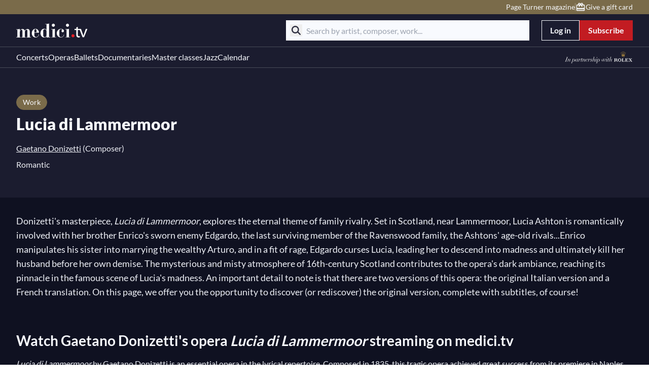

--- FILE ---
content_type: text/html;charset=utf-8
request_url: https://www.medici.tv/en/works/donizetti-lucia-di-lammermoor
body_size: 36130
content:
<!DOCTYPE html><html  lang="en"><head><meta charset="utf-8">
<meta name="viewport" content="width=device-width, initial-scale=1">
<title>Lucia di Lammermoor, Gaetano Donizetti</title>
<style>*,::backdrop,:after,:before{--tw-border-spacing-x:0;--tw-border-spacing-y:0;--tw-translate-x:0;--tw-translate-y:0;--tw-rotate:0;--tw-skew-x:0;--tw-skew-y:0;--tw-scale-x:1;--tw-scale-y:1;--tw-pan-x: ;--tw-pan-y: ;--tw-pinch-zoom: ;--tw-scroll-snap-strictness:proximity;--tw-gradient-from-position: ;--tw-gradient-via-position: ;--tw-gradient-to-position: ;--tw-ordinal: ;--tw-slashed-zero: ;--tw-numeric-figure: ;--tw-numeric-spacing: ;--tw-numeric-fraction: ;--tw-ring-inset: ;--tw-ring-offset-width:0px;--tw-ring-offset-color:#fff;--tw-ring-color:#3b82f680;--tw-ring-offset-shadow:0 0 #0000;--tw-ring-shadow:0 0 #0000;--tw-shadow:0 0 #0000;--tw-shadow-colored:0 0 #0000;--tw-blur: ;--tw-brightness: ;--tw-contrast: ;--tw-grayscale: ;--tw-hue-rotate: ;--tw-invert: ;--tw-saturate: ;--tw-sepia: ;--tw-drop-shadow: ;--tw-backdrop-blur: ;--tw-backdrop-brightness: ;--tw-backdrop-contrast: ;--tw-backdrop-grayscale: ;--tw-backdrop-hue-rotate: ;--tw-backdrop-invert: ;--tw-backdrop-opacity: ;--tw-backdrop-saturate: ;--tw-backdrop-sepia: ;--tw-contain-size: ;--tw-contain-layout: ;--tw-contain-paint: ;--tw-contain-style: }/*! tailwindcss v3.4.17 | MIT License | https://tailwindcss.com*/*,:after,:before{border:0 solid #e5e7eb;box-sizing:border-box}:after,:before{--tw-content:""}:host,html{line-height:1.5;-webkit-text-size-adjust:100%;font-family:Lato;font-feature-settings:normal;font-variation-settings:normal;tab-size:4;-webkit-tap-highlight-color:transparent}body{line-height:inherit;margin:0}hr{border-top-width:1px;color:inherit;height:0}abbr:where([title]){-webkit-text-decoration:underline dotted;text-decoration:underline dotted}h1,h2,h3,h4,h5,h6{font-size:inherit;font-weight:inherit}a{color:inherit;text-decoration:inherit}b,strong{font-weight:bolder}code,kbd,pre,samp{font-family:ui-monospace,SFMono-Regular,Menlo,Monaco,Consolas,Liberation Mono,Courier New,monospace;font-feature-settings:normal;font-size:1em;font-variation-settings:normal}small{font-size:80%}sub,sup{font-size:75%;line-height:0;position:relative;vertical-align:initial}sub{bottom:-.25em}sup{top:-.5em}table{border-collapse:collapse;border-color:inherit;text-indent:0}button,input,optgroup,select,textarea{color:inherit;font-family:inherit;font-feature-settings:inherit;font-size:100%;font-variation-settings:inherit;font-weight:inherit;letter-spacing:inherit;line-height:inherit;margin:0;padding:0}button,select{text-transform:none}button,input:where([type=button]),input:where([type=reset]),input:where([type=submit]){-webkit-appearance:button;background-color:initial;background-image:none}:-moz-focusring{outline:auto}:-moz-ui-invalid{box-shadow:none}progress{vertical-align:initial}::-webkit-inner-spin-button,::-webkit-outer-spin-button{height:auto}[type=search]{-webkit-appearance:textfield;outline-offset:-2px}::-webkit-search-decoration{-webkit-appearance:none}::-webkit-file-upload-button{-webkit-appearance:button;font:inherit}summary{display:list-item}blockquote,dd,dl,figure,h1,h2,h3,h4,h5,h6,hr,p,pre{margin:0}fieldset{margin:0}fieldset,legend{padding:0}menu,ol,ul{list-style:none;margin:0;padding:0}dialog{padding:0}textarea{resize:vertical}input::placeholder,textarea::placeholder{color:#9ca3af;opacity:1}[role=button],button{cursor:pointer}:disabled{cursor:default}audio,canvas,embed,iframe,img,object,svg,video{display:block;vertical-align:middle}img,video{height:auto;max-width:100%}[hidden]:where(:not([hidden=until-found])){display:none}.blue-theme,:root{--text-color-primary-light:212 96 100;--text-color-primary:203 62 67;--text-color-title:248 250 254;--text-color-paragraph:238 240 246;--text-color-caption:168 173 189;--text-color-placeholder:168 173 189;--text-color-disabled:94 100 117;--text-color-error:224 107 93;--text-color-success:81 152 113;--text-color-button:248 250 254;--text-color-button-disabled:94 100 117;--text-color-tag:248 250 254;--text-color-tag-livesoon:194 28 34;--text-color-button-group:248 250 254;--text-color-breadcrumb:225 228 238;--text-color-breadcrumb-hovered:225 228 238;--text-color-breadcrumb-active:248 250 254;--text-color-search-placeholder:168 173 189;--text-color-search-paragraph:71 75 88;--text-color-tabs-enabled:168 173 189;--text-color-tabs-hovered:36 38 55;--text-color-tabs-active:238 240 246;--text-color-navigation:248 250 254;--text-color-navigation-hovered:190 182 166;--text-color-navigation-selected:190 182 166;--text-color-info:168 173 189;--text-color-dark-title:14 15 30;--text-color-dark-paragraph:27 28 47;--fill-icon:248 250 254;--fill-icon-disabled:94 100 117;--fill-icon-input:168 173 189;--fill-icon-error:224 107 93;--fill-icon-success:81 152 113;--fill-icon-warning:235 157 92;--fill-icon-accent:0 0 0;--fill-icon-info:168 173 189;--fill-button:255 255 255;--fill-navigation:248 250 254;--fill-navigation-hovered:190 182 166;--fill-navigation-selected:190 182 166;--fill-tabs-enabled:168 173 189;--fill-tabs-hovered:36 38 55;--fill-tabs-active:238 240 246;--background-color-primary:194 28 34;--background-color-page:15 17 33;--background-color-section:27 28 47;--background-color-highlight:27 28 47;--background-color-navigation:27 28 47;--background-color-navigation-top:122 107 74;--background-color-navigation-language:54 55 72;--background-color-overlay:13 14 27;--background-color-paragraph:238 240 246;--background-color-button-primary:194 28 34;--background-color-button-primary-hovered:165 24 29;--background-color-button-primary-disabled:46 47 64;--background-color-button-secondary:0 0 0;--background-color-button-secondary-hovered:46 47 64;--background-color-button-secondary-disabled:46 47 64;--background-color-button-search:27 28 47;--background-color-button-search-disabled:225 228 238;--background-color-button-group-hovered:36 38 55;--background-color-button-group-selected:46 47 64;--background-color-breadcrumb:225 228 238;--background-color-breadcrumb-hovered:225 228 238;--background-color-breadcrumb-active:248 250 254;--background-color-stepper-active:54 55 72;--background-color-stepper-completed:54 55 72;--background-color-stepper-uncompleted:46 47 64;--background-color-tag-page:122 107 74;--background-color-tag-blog:54 55 72;--background-color-tag-live:194 28 34;--background-color-tag-lifecycle:194 28 34;--background-color-tag-livesoon:248 250 254;--background-color-search:248 250 254;--background-color-divider:94 100 117;--background-color-divider-top:162 151 128;--background-color-banner:46 47 64;--background-color-banner-error:83 19 19;--background-color-tabs-enabled:168 173 189;--background-color-tabs-hovered:36 38 55;--background-color-tabs-active:238 240 246;--background-color-select:36 38 55;--background-color-select-enabled:36 38 55;--background-color-select-hovered:46 47 64;--background-color-select-disabled:36 38 55;--background-color-filters-selected:46 47 64;--background-color-input:36 38 55;--background-color-toaster-success:42 79 59;--background-color-toaster-error:83 19 19;--background-color-toaster-warning:122 82 48;--background-color-toaster-accent:0 0 0;--background-color-success:81 152 113;--background-color-error:224 107 93;--background-color-warning:235 157 92;--background-color-accent:0 0 0;--background-color-toggle-enabled:46 47 64;--background-color-toggle-hovered:36 38 55;--background-color-toggle-selected:71 75 88;--background-color-toggle-disabled:54 55 72;--background-color-extended-hovered:36 38 55;--background-color-extended-disabled:36 38 55;--background-color-pagination-hovered:36 38 55;--background-color-pagination-selected:46 47 64;--background-color-accordion:36 38 55;--background-color-icon:248 250 254;--background-color-scrollbar:94 100 117;--background-color-tooltip:54 55 72;--background-color-calendar-accent:91 138 168;--background-color-progress:194 28 34;--border-color-primary:194 28 34;--border-color-button-primary:194 28 34;--border-color-button-primary-hovered:165 24 29;--border-color-button-primary-disabled:46 47 64;--border-color-button-secondary:248 250 254;--border-color-button-secondary-hovered:248 250 254;--border-color-button-secondary-disabled:46 47 64;--border-color-tag-page:122 107 74;--border-color-tag-category:248 250 254;--border-color-tag-blog:54 55 72;--border-color-icon:248 250 254;--border-color-navigation:71 75 88;--border-color-navigation-hovered:190 182 166;--border-color-navigation-selected:190 182 166;--border-color-tabs-enabled:168 173 189;--border-color-tabs-hovered:36 38 55;--border-color-tabs-active:238 240 246;--border-color-divider:94 100 117;--border-color-select-enabled:54 55 72;--border-color-select-active:168 173 189;--border-color-select-selected:238 240 246;--border-color-input-enabled:54 55 72;--border-color-input-active:168 173 189;--border-color-filter:238 240 246;--border-color-error:224 107 93;--border-color-success:81 152 113;--border-color-warning:235 157 92;--border-color-accent:0 0 0;--border-color-toggle:71 75 88;--border-color-toggle-disabled:54 55 72;--border-color-highlight:27 28 47;--border-color-social:248 250 254;--border-color-loader:248 250 254;--border-color-tooltip:54 55 72;--border-color-calendar-accent:91 138 168}.light-theme{--text-color-primary-light:212 96 100;--text-color-primary:203 62 67;--text-color-title:71 75 88;--text-color-paragraph:71 75 88;--text-color-caption:71 75 88;--text-color-placeholder:168 173 189;--text-color-disabled:94 100 117;--text-color-error:224 107 93;--text-color-success:81 152 113;--text-color-button:248 250 254;--text-color-button-disabled:94 100 117;--text-color-tag:248 250 254;--text-color-tag-livesoon:194 28 34;--text-color-button-group:248 250 254;--text-color-breadcrumb:225 228 238;--text-color-breadcrumb-hovered:225 228 238;--text-color-breadcrumb-active:248 250 254;--text-color-search-placeholder:168 173 189;--text-color-search-paragraph:71 75 88;--text-color-tabs-enabled:168 173 189;--text-color-tabs-hovered:36 38 55;--text-color-tabs-active:238 240 246;--text-color-navigation:248 250 254;--text-color-navigation-hovered:190 182 166;--text-color-navigation-selected:190 182 166;--text-color-info:168 173 189;--text-color-dark-title:14 15 30;--text-color-dark-paragraph:27 28 47;--fill-icon:46 47 64;--fill-icon-disabled:94 100 117;--fill-icon-input:168 173 189;--fill-icon-error:224 107 93;--fill-icon-success:81 152 113;--fill-icon-warning:235 157 92;--fill-icon-info:168 173 189;--fill-button:255 255 255;--fill-navigation:248 250 254;--fill-navigation-hovered:190 182 166;--fill-navigation-selected:190 182 166;--fill-tabs-enabled:168 173 189;--fill-tabs-hovered:36 38 55;--fill-tabs-active:238 240 246;--background-color-primary:194 28 34;--background-color-page:255 255 255;--background-color-section:27 28 47;--background-color-highlight:27 28 47;--background-color-navigation:27 28 47;--background-color-navigation-top:122 107 74;--background-color-navigation-language:54 55 72;--background-color-overlay:13 14 27;--background-color-paragraph:238 240 246;--background-color-button-primary:194 28 34;--background-color-button-primary-hovered:165 24 29;--background-color-button-primary-disabled:46 47 64;--background-color-button-secondary:0 0 0;--background-color-button-secondary-hovered:46 47 64;--background-color-button-secondary-disabled:46 47 64;--background-color-button-search:27 28 47;--background-color-button-search-disabled:225 228 238;--background-color-button-group-hovered:36 38 55;--background-color-button-group-selected:46 47 64;--background-color-breadcrumb:225 228 238;--background-color-breadcrumb-hovered:225 228 238;--background-color-breadcrumb-active:248 250 254;--background-color-stepper-active:54 55 72;--background-color-stepper-completed:54 55 72;--background-color-stepper-uncompleted:46 47 64;--background-color-tag-page:122 107 74;--background-color-tag-blog:54 55 72;--background-color-tag-live:194 28 34;--background-color-tag-lifecycle:194 28 34;--background-color-tag-livesoon:248 250 254;--background-color-search:248 250 254;--background-color-divider:94 100 117;--background-color-divider-top:162 151 128;--background-color-banner:46 47 64;--background-color-banner-error:83 19 19;--background-color-tabs-enabled:168 173 189;--background-color-tabs-hovered:36 38 55;--background-color-tabs-active:238 240 246;--background-color-select:36 38 55;--background-color-select-enabled:36 38 55;--background-color-select-hovered:46 47 64;--background-color-select-disabled:36 38 55;--background-color-filters-selected:46 47 64;--background-color-input:36 38 55;--background-color-toaster-success:42 79 59;--background-color-toaster-error:83 19 19;--background-color-toaster-warning:122 82 48;--background-color-toggle-enabled:46 47 64;--background-color-toggle-hovered:36 38 55;--background-color-toggle-selected:71 75 88;--background-color-toggle-disabled:54 55 72;--background-color-extended-hovered:36 38 55;--background-color-extended-disabled:36 38 55;--background-color-pagination-hovered:36 38 55;--background-color-pagination-selected:46 47 64;--background-color-accordion:36 38 55;--background-color-icon:248 250 254;--background-color-scrollbar:94 100 117;--background-color-tooltip:54 55 72;--background-color-calendar-accent:91 138 168;--background-color-progress:194 28 34;--border-color-primary:194 28 34;--border-color-button-primary:194 28 34;--border-color-button-primary-hovered:165 24 29;--border-color-button-primary-disabled:46 47 64;--border-color-button-secondary:248 250 254;--border-color-button-secondary-hovered:248 250 254;--border-color-button-secondary-disabled:248 250 254;--border-color-tag-page:122 107 74;--border-color-tag-category:248 250 254;--border-color-tag-blog:54 55 72;--border-color-icon:248 250 254;--border-color-navigation:71 75 88;--border-color-navigation-hovered:190 182 166;--border-color-navigation-selected:190 182 166;--border-color-tabs-enabled:168 173 189;--border-color-tabs-hovered:36 38 55;--border-color-tabs-active:238 240 246;--border-color-divider:94 100 117;--border-color-select-enabled:54 55 72;--border-color-select-active:168 173 189;--border-color-select-selected:238 240 246;--border-color-input-enabled:54 55 72;--border-color-input-active:168 173 189;--border-color-filter:238 240 246;--border-color-error:224 107 93;--border-color-success:81 152 113;--border-color-warning:235 157 92;--border-color-toggle:71 75 88;--border-color-toggle-disabled:54 55 72;--border-color-highlight:27 28 47;--border-color-social:248 250 254;--border-color-loader:248 250 254;--border-color-tooltip:54 55 72;--border-color-calendar-accent:91 138 168}.edu-blue-theme{--text-color-primary-light:112 143 170;--text-color-primary:94 129 160;--text-color-title:248 250 254;--text-color-paragraph:238 240 246;--text-color-caption:168 173 189;--text-color-placeholder:168 173 189;--text-color-disabled:94 100 117;--text-color-error:224 107 93;--text-color-success:81 152 113;--text-color-button:248 250 254;--text-color-button-disabled:94 100 117;--text-color-tag:248 250 254;--text-color-tag-livesoon:194 28 34;--text-color-button-group:248 250 254;--text-color-breadcrumb:225 228 238;--text-color-breadcrumb-hovered:225 228 238;--text-color-breadcrumb-active:248 250 254;--text-color-search-placeholder:168 173 189;--text-color-search-paragraph:71 75 88;--text-color-tabs-enabled:168 173 189;--text-color-tabs-hovered:36 38 55;--text-color-tabs-active:238 240 246;--text-color-navigation:248 250 254;--text-color-navigation-hovered:190 182 166;--text-color-navigation-selected:190 182 166;--text-color-info:168 173 189;--text-color-dark-title:14 15 30;--text-color-dark-paragraph:27 28 47;--fill-icon:248 250 254;--fill-icon-disabled:94 100 117;--fill-icon-input:168 173 189;--fill-icon-error:224 107 93;--fill-icon-success:81 152 113;--fill-icon-warning:235 157 92;--fill-icon-accent:0 0 0;--fill-icon-info:168 173 189;--fill-button:255 255 255;--fill-navigation:248 250 254;--fill-navigation-hovered:190 182 166;--fill-navigation-selected:190 182 166;--fill-tabs-enabled:168 173 189;--fill-tabs-hovered:36 38 55;--fill-tabs-active:238 240 246;--background-color-primary:76 115 149;--background-color-page:15 17 33;--background-color-section:27 28 47;--background-color-highlight:27 28 47;--background-color-navigation:27 28 47;--background-color-navigation-top:122 107 74;--background-color-navigation-language:54 55 72;--background-color-overlay:13 14 27;--background-color-paragraph:238 240 246;--background-color-button-primary:76 115 149;--background-color-button-primary-hovered:68 104 134;--background-color-button-primary-disabled:46 47 64;--background-color-button-secondary:0 0 0;--background-color-button-secondary-hovered:46 47 64;--background-color-button-secondary-disabled:46 47 64;--background-color-button-search:27 28 47;--background-color-button-search-disabled:225 228 238;--background-color-button-group-hovered:36 38 55;--background-color-button-group-selected:46 47 64;--background-color-breadcrumb:225 228 238;--background-color-breadcrumb-hovered:225 228 238;--background-color-breadcrumb-active:248 250 254;--background-color-stepper-active:54 55 72;--background-color-stepper-completed:54 55 72;--background-color-stepper-uncompleted:46 47 64;--background-color-tag-page:122 107 74;--background-color-tag-blog:54 55 72;--background-color-tag-live:194 28 34;--background-color-tag-lifecycle:194 28 34;--background-color-tag-livesoon:248 250 254;--background-color-search:248 250 254;--background-color-divider:94 100 117;--background-color-divider-top:162 151 128;--background-color-banner:46 47 64;--background-color-banner-error:83 19 19;--background-color-tabs-enabled:168 173 189;--background-color-tabs-hovered:36 38 55;--background-color-tabs-active:238 240 246;--background-color-select:36 38 55;--background-color-select-enabled:36 38 55;--background-color-select-hovered:46 47 64;--background-color-select-disabled:36 38 55;--background-color-filters-selected:46 47 64;--background-color-input:36 38 55;--background-color-toaster-success:42 79 59;--background-color-toaster-error:83 19 19;--background-color-toaster-warning:122 82 48;--background-color-toaster-accent:0 0 0;--background-color-success:81 152 113;--background-color-error:224 107 93;--background-color-warning:235 157 92;--background-color-accent:0 0 0;--background-color-toggle-enabled:46 47 64;--background-color-toggle-hovered:36 38 55;--background-color-toggle-selected:71 75 88;--background-color-toggle-disabled:54 55 72;--background-color-extended-hovered:36 38 55;--background-color-extended-disabled:36 38 55;--background-color-pagination-hovered:36 38 55;--background-color-pagination-selected:46 47 64;--background-color-accordion:36 38 55;--background-color-icon:248 250 254;--background-color-scrollbar:94 100 117;--background-color-tooltip:54 55 72;--background-color-calendar-accent:91 138 168;--background-color-progress:194 28 34;--border-color-primary:76 115 149;--border-color-button-primary:76 115 149;--border-color-button-primary-hovered:68 104 134;--border-color-button-primary-disabled:46 47 64;--border-color-button-secondary:248 250 254;--border-color-button-secondary-hovered:248 250 254;--border-color-button-secondary-disabled:46 47 64;--border-color-tag-page:122 107 74;--border-color-tag-category:248 250 254;--border-color-tag-blog:54 55 72;--border-color-icon:248 250 254;--border-color-navigation:71 75 88;--border-color-navigation-hovered:190 182 166;--border-color-navigation-selected:190 182 166;--border-color-tabs-enabled:168 173 189;--border-color-tabs-hovered:36 38 55;--border-color-tabs-active:238 240 246;--border-color-divider:94 100 117;--border-color-select-enabled:54 55 72;--border-color-select-active:168 173 189;--border-color-select-selected:238 240 246;--border-color-input-enabled:54 55 72;--border-color-input-active:168 173 189;--border-color-filter:238 240 246;--border-color-error:224 107 93;--border-color-success:81 152 113;--border-color-warning:235 157 92;--border-color-accent:0 0 0;--border-color-toggle:71 75 88;--border-color-toggle-disabled:54 55 72;--border-color-highlight:27 28 47;--border-color-social:248 250 254;--border-color-loader:248 250 254;--border-color-tooltip:54 55 72;--border-color-calendar-accent:91 138 168}.container{width:100%}@media (min-width:375px){.container{max-width:375px}}@media (min-width:576px){.container{max-width:576px}}@media (min-width:768px){.container{max-width:768px}}@media (min-width:1024px){.container{max-width:1024px}}@media (min-width:1200px){.container{max-width:1200px}}@media (min-width:1440px){.container{max-width:1440px}}.sr-only{height:1px;margin:-1px;overflow:hidden;padding:0;position:absolute;width:1px;clip:rect(0,0,0,0);border-width:0;white-space:nowrap}.pointer-events-none{pointer-events:none}.visible{visibility:visible}.invisible{visibility:hidden}.static{position:static}.fixed{position:fixed}.absolute{position:absolute}.relative{position:relative}.sticky{position:sticky}.inset-0{top:0;right:0;bottom:0;left:0}.inset-x-0{left:0;right:0}.-bottom-\[2px\]{bottom:-2px}.-left-4{left:-1rem}.-right-4{right:-1rem}.-right-8{right:-2rem}.-top-2{top:-.5rem}.bottom-0{bottom:0}.bottom-1{bottom:.25rem}.bottom-2{bottom:.5rem}.bottom-3{bottom:.75rem}.bottom-4{bottom:1rem}.bottom-8{bottom:2rem}.bottom-\[-1px\]{bottom:-1px}.bottom-\[252px\]{bottom:252px}.bottom-\[72px\]{bottom:72px}.left-0{left:0}.left-1\/2{left:50%}.left-10{left:2.5rem}.left-2{left:.5rem}.left-3{left:.75rem}.left-4{left:1rem}.left-5{left:1.25rem}.left-\[-16px\]{left:-16px}.left-\[140px\]{left:140px}.left-\[55px\]{left:55px}.left-\[inherit\]{left:inherit}.left-full{left:100%}.right-0{right:0}.right-1{right:.25rem}.right-1\/2{right:50%}.right-2{right:.5rem}.right-3{right:.75rem}.right-4{right:1rem}.right-8{right:2rem}.right-\[-290px\]{right:-290px}.top-0{top:0}.top-1\/2{top:50%}.top-10{top:2.5rem}.top-14{top:3.5rem}.top-16{top:4rem}.top-4{top:1rem}.top-5{top:1.25rem}.top-8{top:2rem}.top-\[-11px\]{top:-11px}.top-\[-230px\]{top:-230px}.top-\[-40px\]{top:-40px}.top-\[-6px\]{top:-6px}.top-\[12px\]{top:12px}.top-\[1px\]{top:1px}.top-\[32px\]{top:32px}.top-\[9px\]{top:9px}.top-\[calc\(100\%_\+_16px\)\]{top:calc(100% + 16px)}.top-\[calc\(100\%_\+_8px\)\]{top:calc(100% + 8px)}.top-full{top:100%}.-z-\[1\]{z-index:-1}.z-0{z-index:0}.z-10{z-index:10}.z-20{z-index:20}.z-30{z-index:30}.z-40{z-index:40}.z-50{z-index:50}.z-\[0\]{z-index:0}.z-\[100\]{z-index:100}.z-\[102\]{z-index:102}.z-\[109\]{z-index:109}.z-\[110\]{z-index:110}.z-\[1\]{z-index:1}.z-\[2\]{z-index:2}.z-\[3\]{z-index:3}.z-\[4\]{z-index:4}.z-\[5\]{z-index:5}.z-\[90\]{z-index:90}.col-\[span_2\]{grid-column:span 2}.m-0{margin:0}.m-1{margin:.25rem}.m-2{margin:.5rem}.m-auto{margin:auto}.mx-0{margin-left:0;margin-right:0}.mx-1{margin-left:.25rem;margin-right:.25rem}.mx-2{margin-left:.5rem;margin-right:.5rem}.mx-4{margin-left:1rem;margin-right:1rem}.mx-8{margin-left:2rem;margin-right:2rem}.mx-auto{margin-left:auto;margin-right:auto}.my-12{margin-bottom:3rem;margin-top:3rem}.my-14{margin-bottom:3.5rem;margin-top:3.5rem}.my-2{margin-bottom:.5rem;margin-top:.5rem}.my-4{margin-bottom:1rem;margin-top:1rem}.my-6{margin-bottom:1.5rem;margin-top:1.5rem}.my-8{margin-bottom:2rem;margin-top:2rem}.my-\[24px\]{margin-bottom:24px;margin-top:24px}.-mb-4{margin-bottom:-1rem}.-ml-20{margin-left:-5rem}.mb-1{margin-bottom:.25rem}.mb-10{margin-bottom:2.5rem}.mb-12{margin-bottom:3rem}.mb-14{margin-bottom:3.5rem}.mb-2{margin-bottom:.5rem}.mb-28{margin-bottom:7rem}.mb-3{margin-bottom:.75rem}.mb-4{margin-bottom:1rem}.mb-6{margin-bottom:1.5rem}.mb-7{margin-bottom:1.75rem}.mb-8{margin-bottom:2rem}.mb-\[100px\]{margin-bottom:100px}.mb-\[10px\]{margin-bottom:10px}.mb-\[19px\]{margin-bottom:19px}.mb-\[29px\]{margin-bottom:29px}.mb-\[3px\]{margin-bottom:3px}.mb-\[6px\]{margin-bottom:6px}.ml-1{margin-left:.25rem}.ml-2{margin-left:.5rem}.ml-5{margin-left:1.25rem}.ml-6{margin-left:1.5rem}.ml-\[-16px\]{margin-left:-16px}.ml-\[10px\]{margin-left:10px}.ml-\[19px\]{margin-left:19px}.ml-auto{margin-left:auto}.mr-1{margin-right:.25rem}.mr-2{margin-right:.5rem}.mr-6{margin-right:1.5rem}.mr-8{margin-right:2rem}.mr-\[2px\]{margin-right:2px}.mr-auto{margin-right:auto}.mt-0{margin-top:0}.mt-1{margin-top:.25rem}.mt-10{margin-top:2.5rem}.mt-12{margin-top:3rem}.mt-14{margin-top:3.5rem}.mt-16{margin-top:4rem}.mt-2{margin-top:.5rem}.mt-3{margin-top:.75rem}.mt-4{margin-top:1rem}.mt-5{margin-top:1.25rem}.mt-6{margin-top:1.5rem}.mt-8{margin-top:2rem}.mt-9{margin-top:2.25rem}.mt-\[104px\]{margin-top:104px}.mt-\[10px\]{margin-top:10px}.mt-\[206px\]{margin-top:206px}.mt-\[24px\]{margin-top:24px}.mt-\[72px\]{margin-top:72px}.box-border{box-sizing:border-box}.line-clamp-1{-webkit-line-clamp:1}.line-clamp-1,.line-clamp-2{display:-webkit-box;overflow:hidden;-webkit-box-orient:vertical}.line-clamp-2{-webkit-line-clamp:2}.line-clamp-3{-webkit-line-clamp:3}.line-clamp-3,.line-clamp-6{display:-webkit-box;overflow:hidden;-webkit-box-orient:vertical}.line-clamp-6{-webkit-line-clamp:6}.block{display:block}.inline-block{display:inline-block}.inline{display:inline}.flex{display:flex}.inline-flex{display:inline-flex}.grid{display:grid}.hidden{display:none}.aspect-\[4\/3\]{aspect-ratio:4/3}.aspect-square{aspect-ratio:1/1}.aspect-video{aspect-ratio:16/9}.size-1{height:.25rem;width:.25rem}.size-10{height:2.5rem;width:2.5rem}.size-16{height:4rem;width:4rem}.size-2{height:.5rem;width:.5rem}.size-24{height:6rem;width:6rem}.size-6{height:1.5rem;width:1.5rem}.size-8{height:2rem;width:2rem}.size-\[120px\]{height:120px;width:120px}.size-\[176px\]{height:176px;width:176px}.size-\[230px\]{height:230px;width:230px}.size-\[328px\]{height:328px;width:328px}.size-\[6px\]{height:6px;width:6px}.size-\[80px\]{height:80px;width:80px}.size-\[90px\]{height:90px;width:90px}.size-full{height:100%;width:100%}.h-0{height:0}.h-1{height:.25rem}.h-1\/2{height:50%}.h-10{height:2.5rem}.h-12{height:3rem}.h-2{height:.5rem}.h-3{height:.75rem}.h-4{height:1rem}.h-5{height:1.25rem}.h-6{height:1.5rem}.h-7{height:1.75rem}.h-8{height:2rem}.h-\[100px\]{height:100px}.h-\[110\%\]{height:110%}.h-\[120px\]{height:120px}.h-\[12px\]{height:12px}.h-\[148px\]{height:148px}.h-\[14px\]{height:14px}.h-\[150px\]{height:150px}.h-\[160px\]{height:160px}.h-\[182px\]{height:182px}.h-\[184px\]{height:184px}.h-\[1px\]{height:1px}.h-\[200px\]{height:200px}.h-\[20px\]{height:20px}.h-\[224px\]{height:224px}.h-\[228px\]{height:228px}.h-\[236px\]{height:236px}.h-\[24px\]{height:24px}.h-\[250px\]{height:250px}.h-\[260px\]{height:260px}.h-\[266px\]{height:266px}.h-\[268px\]{height:268px}.h-\[26px\]{height:26px}.h-\[272px\]{height:272px}.h-\[2px\]{height:2px}.h-\[300px\]{height:300px}.h-\[301px\]{height:301px}.h-\[316px\]{height:316px}.h-\[332px\]{height:332px}.h-\[34px\]{height:34px}.h-\[400px\]{height:400px}.h-\[420px\]{height:420px}.h-\[424px\]{height:424px}.h-\[459px\]{height:459px}.h-\[48px\]{height:48px}.h-\[500px\]{height:500px}.h-\[55\%\]{height:55%}.h-\[55px\]{height:55px}.h-\[576px\]{height:576px}.h-\[58px\]{height:58px}.h-\[616px\]{height:616px}.h-\[64px\]{height:64px}.h-\[700px\]{height:700px}.h-\[71px\]{height:71px}.h-\[73px\]{height:73px}.h-\[77px\]{height:77px}.h-\[80px\]{height:80px}.h-\[90px\]{height:90px}.h-auto{height:auto}.h-dvh{height:100dvh}.h-full{height:100%}.h-screen{height:100vh}.max-h-14{max-height:3.5rem}.max-h-\[100px\]{max-height:100px}.max-h-\[180px\]{max-height:180px}.max-h-\[272px\]{max-height:272px}.max-h-\[343px\]{max-height:343px}.max-h-\[403px\]{max-height:403px}.max-h-\[calc\(100vh-270px\)\]{max-height:calc(100vh - 270px)}.min-h-44{min-height:11rem}.min-h-6{min-height:1.5rem}.min-h-\[220px\]{min-height:220px}.min-h-\[336px\]{min-height:336px}.min-h-\[368px\]{min-height:368px}.min-h-\[512px\]{min-height:512px}.min-h-\[576px\]{min-height:576px}.min-h-\[calc\(100vh_-_167px\)\]{min-height:calc(100vh - 167px)}.min-h-\[calc\(100vh_-_494px\)\]{min-height:calc(100vh - 494px)}.min-h-dvh{min-height:100dvh}.min-h-screen{min-height:100vh}.w-0{width:0}.w-1{width:.25rem}.w-10{width:2.5rem}.w-2{width:.5rem}.w-4{width:1rem}.w-40{width:10rem}.w-6{width:1.5rem}.w-7{width:1.75rem}.w-8{width:2rem}.w-9{width:2.25rem}.w-\[100px\]{width:100px}.w-\[101px\]{width:101px}.w-\[105px\]{width:105px}.w-\[108px\]{width:108px}.w-\[113px\]{width:113px}.w-\[120px\]{width:120px}.w-\[128px\]{width:128px}.w-\[14px\]{width:14px}.w-\[150px\]{width:150px}.w-\[1680px\]{width:1680px}.w-\[168px\]{width:168px}.w-\[176px\]{width:176px}.w-\[177px\]{width:177px}.w-\[180px\]{width:180px}.w-\[184px\]{width:184px}.w-\[190px\]{width:190px}.w-\[194px\]{width:194px}.w-\[200px\]{width:200px}.w-\[215px\]{width:215px}.w-\[230px\]{width:230px}.w-\[25px\]{width:25px}.w-\[264px\]{width:264px}.w-\[272px\]{width:272px}.w-\[2px\]{width:2px}.w-\[300px\]{width:300px}.w-\[332px\]{width:332px}.w-\[334px\]{width:334px}.w-\[356px\]{width:356px}.w-\[400px\]{width:400px}.w-\[51px\]{width:51px}.w-\[58px\]{width:58px}.w-\[66px\]{width:66px}.w-\[70\%\]{width:70%}.w-\[72px\]{width:72px}.w-\[80dvw\]{width:80dvw}.w-\[88px\]{width:88px}.w-\[89px\]{width:89px}.w-\[90\%\]{width:90%}.w-\[96px\]{width:96px}.w-\[calc\(100\%-32px\)\]{width:calc(100% - 32px)}.w-\[calc\(100\%_\+_32px\)\]{width:calc(100% + 32px)}.w-auto{width:auto}.w-full{width:100%}.w-screen{width:100vw}.min-w-36{min-width:9rem}.min-w-\[104px\]{min-width:104px}.min-w-\[136px\]{min-width:136px}.min-w-\[152px\]{min-width:152px}.min-w-\[198px\]{min-width:198px}.min-w-\[200px\]{min-width:200px}.min-w-\[216px\]{min-width:216px}.min-w-\[300px\]{min-width:300px}.min-w-\[70px\]{min-width:70px}.\!max-w-80{max-width:20rem!important}.\!max-w-\[661px\]{max-width:661px!important}.max-w-20{max-width:5rem}.max-w-28{max-width:7rem}.max-w-52{max-width:13rem}.max-w-96{max-width:24rem}.max-w-\[120px\]{max-width:120px}.max-w-\[121px\]{max-width:121px}.max-w-\[135px\]{max-width:135px}.max-w-\[141px\]{max-width:141px}.max-w-\[160px\]{max-width:160px}.max-w-\[163px\]{max-width:163px}.max-w-\[172px\]{max-width:172px}.max-w-\[176px\]{max-width:176px}.max-w-\[194px\]{max-width:194px}.max-w-\[230px\]{max-width:230px}.max-w-\[250px\]{max-width:250px}.max-w-\[266px\]{max-width:266px}.max-w-\[290px\]{max-width:290px}.max-w-\[310px\]{max-width:310px}.max-w-\[311px\]{max-width:311px}.max-w-\[320px\]{max-width:320px}.max-w-\[343px\]{max-width:343px}.max-w-\[345px\]{max-width:345px}.max-w-\[384px\]{max-width:384px}.max-w-\[400px\]{max-width:400px}.max-w-\[40px\]{max-width:40px}.max-w-\[421px\]{max-width:421px}.max-w-\[460px\]{max-width:460px}.max-w-\[500px\]{max-width:500px}.max-w-\[512px\]{max-width:512px}.max-w-\[550px\]{max-width:550px}.max-w-\[560px\]{max-width:560px}.max-w-\[590px\]{max-width:590px}.max-w-\[592px\]{max-width:592px}.max-w-\[608px\]{max-width:608px}.max-w-\[64px\]{max-width:64px}.max-w-\[736px\]{max-width:736px}.max-w-\[800px\]{max-width:800px}.max-w-\[816px\]{max-width:816px}.max-w-\[89px\]{max-width:89px}.max-w-\[90\%\]{max-width:90%}.max-w-\[912px\]{max-width:912px}.max-w-\[992px\]{max-width:992px}.max-w-fit{max-width:fit-content}.max-w-full{max-width:100%}.flex-1{flex:1 1 0%}.flex-\[1_1_auto\]{flex:1 1 auto}.flex-shrink{flex-shrink:1}.flex-shrink-0,.shrink-0{flex-shrink:0}.flex-grow{flex-grow:1}.-translate-x-1\/2{--tw-translate-x:-50%}.-translate-x-1\/2,.-translate-x-full{transform:translate(var(--tw-translate-x),var(--tw-translate-y)) rotate(var(--tw-rotate)) skew(var(--tw-skew-x)) skewY(var(--tw-skew-y)) scaleX(var(--tw-scale-x)) scaleY(var(--tw-scale-y))}.-translate-x-full{--tw-translate-x:-100%}.-translate-y-1\/2{--tw-translate-y:-50%}.-translate-y-1\/2,.-translate-y-8{transform:translate(var(--tw-translate-x),var(--tw-translate-y)) rotate(var(--tw-rotate)) skew(var(--tw-skew-x)) skewY(var(--tw-skew-y)) scaleX(var(--tw-scale-x)) scaleY(var(--tw-scale-y))}.-translate-y-8{--tw-translate-y:-2rem}.-translate-y-\[10\%\]{--tw-translate-y:-10%}.-translate-y-\[10\%\],.-translate-y-\[30\%\]{transform:translate(var(--tw-translate-x),var(--tw-translate-y)) rotate(var(--tw-rotate)) skew(var(--tw-skew-x)) skewY(var(--tw-skew-y)) scaleX(var(--tw-scale-x)) scaleY(var(--tw-scale-y))}.-translate-y-\[30\%\]{--tw-translate-y:-30%}.-translate-y-full{--tw-translate-y:-100%}.-translate-y-full,.translate-x-0{transform:translate(var(--tw-translate-x),var(--tw-translate-y)) rotate(var(--tw-rotate)) skew(var(--tw-skew-x)) skewY(var(--tw-skew-y)) scaleX(var(--tw-scale-x)) scaleY(var(--tw-scale-y))}.translate-x-0{--tw-translate-x:0px}.translate-x-1\/2{--tw-translate-x:50%}.translate-x-10,.translate-x-1\/2{transform:translate(var(--tw-translate-x),var(--tw-translate-y)) rotate(var(--tw-rotate)) skew(var(--tw-skew-x)) skewY(var(--tw-skew-y)) scaleX(var(--tw-scale-x)) scaleY(var(--tw-scale-y))}.translate-x-10{--tw-translate-x:2.5rem}.translate-x-full{--tw-translate-x:100%}.translate-x-full,.translate-y-0{transform:translate(var(--tw-translate-x),var(--tw-translate-y)) rotate(var(--tw-rotate)) skew(var(--tw-skew-x)) skewY(var(--tw-skew-y)) scaleX(var(--tw-scale-x)) scaleY(var(--tw-scale-y))}.translate-y-0{--tw-translate-y:0px}.translate-y-\[-50\%\]{--tw-translate-y:-50%}.rotate-0,.translate-y-\[-50\%\]{transform:translate(var(--tw-translate-x),var(--tw-translate-y)) rotate(var(--tw-rotate)) skew(var(--tw-skew-x)) skewY(var(--tw-skew-y)) scaleX(var(--tw-scale-x)) scaleY(var(--tw-scale-y))}.rotate-0{--tw-rotate:0deg}.rotate-180{--tw-rotate:180deg}.rotate-180,.scale-100{transform:translate(var(--tw-translate-x),var(--tw-translate-y)) rotate(var(--tw-rotate)) skew(var(--tw-skew-x)) skewY(var(--tw-skew-y)) scaleX(var(--tw-scale-x)) scaleY(var(--tw-scale-y))}.scale-100{--tw-scale-x:1;--tw-scale-y:1}.scale-\[2\]{--tw-scale-x:2;--tw-scale-y:2}.scale-\[2\],.scale-\[4\]{transform:translate(var(--tw-translate-x),var(--tw-translate-y)) rotate(var(--tw-rotate)) skew(var(--tw-skew-x)) skewY(var(--tw-skew-y)) scaleX(var(--tw-scale-x)) scaleY(var(--tw-scale-y))}.scale-\[4\]{--tw-scale-x:4;--tw-scale-y:4}.transform{transform:translate(var(--tw-translate-x),var(--tw-translate-y)) rotate(var(--tw-rotate)) skew(var(--tw-skew-x)) skewY(var(--tw-skew-y)) scaleX(var(--tw-scale-x)) scaleY(var(--tw-scale-y))}.transform-none{transform:none}@keyframes bounce{0%,to{animation-timing-function:cubic-bezier(.8,0,1,1);transform:translateY(-25%)}50%{animation-timing-function:cubic-bezier(0,0,.2,1);transform:none}}.animate-bounce{animation:bounce 1s infinite}@keyframes spin{to{transform:rotate(1turn)}}.animate-spin{animation:spin 1s linear infinite}.cursor-default{cursor:default}.cursor-pointer{cursor:pointer}.select-none{-webkit-user-select:none;user-select:none}.resize{resize:both}.list-none{list-style-type:none}.grid-cols-1{grid-template-columns:repeat(1,minmax(0,1fr))}.grid-cols-2{grid-template-columns:repeat(2,minmax(0,1fr))}.grid-cols-3{grid-template-columns:repeat(3,minmax(0,1fr))}.grid-cols-4{grid-template-columns:repeat(4,minmax(0,1fr))}.grid-cols-5{grid-template-columns:repeat(5,minmax(0,1fr))}.grid-cols-6{grid-template-columns:repeat(6,minmax(0,1fr))}.grid-cols-7{grid-template-columns:repeat(7,minmax(0,1fr))}.grid-cols-\[110px_1fr\]{grid-template-columns:110px 1fr}.grid-cols-\[1fr_1fr_auto\]{grid-template-columns:1fr 1fr auto}.grid-cols-\[1fr_auto\]{grid-template-columns:1fr auto}.grid-cols-\[385px_1fr\]{grid-template-columns:385px 1fr}.grid-cols-\[80px_1fr\]{grid-template-columns:80px 1fr}.grid-cols-\[auto_1fr\]{grid-template-columns:auto 1fr}.grid-cols-\[auto_1fr_auto\]{grid-template-columns:auto 1fr auto}.grid-rows-\[auto_1fr\]{grid-template-rows:auto 1fr}.grid-rows-\[auto_1fr_auto\]{grid-template-rows:auto 1fr auto}.grid-rows-\[auto_auto_1fr_auto\]{grid-template-rows:auto auto 1fr auto}.flex-row{flex-direction:row}.flex-col{flex-direction:column}.flex-col-reverse{flex-direction:column-reverse}.flex-wrap{flex-wrap:wrap}.flex-nowrap{flex-wrap:nowrap}.items-start{align-items:flex-start}.items-end{align-items:flex-end}.items-center{align-items:center}.items-stretch{align-items:stretch}.justify-start{justify-content:flex-start}.justify-end{justify-content:flex-end}.justify-center{justify-content:center}.justify-between{justify-content:space-between}.gap-1{gap:.25rem}.gap-10{gap:2.5rem}.gap-12{gap:3rem}.gap-14{gap:3.5rem}.gap-16{gap:4rem}.gap-2{gap:.5rem}.gap-3{gap:.75rem}.gap-4{gap:1rem}.gap-5{gap:1.25rem}.gap-6{gap:1.5rem}.gap-7{gap:1.75rem}.gap-8{gap:2rem}.gap-\[3px\]{gap:3px}.gap-\[82px\]{gap:82px}.gap-x-4{column-gap:1rem}.gap-y-5{row-gap:1.25rem}.gap-y-6{row-gap:1.5rem}.self-start{align-self:flex-start}.self-stretch{align-self:stretch}.overflow-hidden{overflow:hidden}.overflow-scroll{overflow:scroll}.overflow-x-auto{overflow-x:auto}.overflow-y-auto{overflow-y:auto}.overflow-y-hidden{overflow-y:hidden}.scroll-smooth{scroll-behavior:smooth}.text-ellipsis{text-overflow:ellipsis}.whitespace-nowrap{white-space:nowrap}.text-nowrap{text-wrap:nowrap}.break-all{word-break:break-all}.rounded{border-radius:.25rem}.rounded-2xl{border-radius:1rem}.rounded-\[0\]{border-radius:0}.rounded-\[32px\]{border-radius:32px}.rounded-\[4px\]{border-radius:4px}.rounded-\[8px\]{border-radius:8px}.rounded-full{border-radius:9999px}.rounded-lg{border-radius:.5rem}.rounded-md{border-radius:.375rem}.rounded-sm{border-radius:.125rem}.rounded-xl{border-radius:.75rem}.rounded-l-full{border-bottom-left-radius:9999px;border-top-left-radius:9999px}.rounded-t-lg{border-top-left-radius:.5rem;border-top-right-radius:.5rem}.\!border-0{border-width:0!important}.border{border-width:1px}.border-2,.border-\[2px\]{border-width:2px}.border-b{border-bottom-width:1px}.border-b-\[13px\]{border-bottom-width:13px}.border-l-\[13px\]{border-left-width:13px}.border-l-\[1px\]{border-left-width:1px}.border-l-\[3px\]{border-left-width:3px}.border-t{border-top-width:1px}.border-t-\[13px\]{border-top-width:13px}.border-solid{border-style:solid}.border-dotted{border-style:dotted}.\!border-input-active{--tw-border-opacity:1!important;border-color:rgb(var(--border-color-input-active)/var(--tw-border-opacity,1))!important}.\!border-neutral-300{--tw-border-opacity:1!important;border-color:rgb(238 240 246/var(--tw-border-opacity,1))!important}.border-black{--tw-border-opacity:1;border-color:rgb(0 0 0/var(--tw-border-opacity,1))}.border-divider{--tw-border-opacity:1;border-color:rgb(var(--border-color-divider)/var(--tw-border-opacity,1))}.border-icon-default{--tw-border-opacity:1;border-color:rgb(var(--border-color-icon)/var(--tw-border-opacity,1))}.border-input-active{--tw-border-opacity:1;border-color:rgb(var(--border-color-input-active)/var(--tw-border-opacity,1))}.border-input-enabled{--tw-border-opacity:1;border-color:rgb(var(--border-color-input-enabled)/var(--tw-border-opacity,1))}.border-navigation-default{--tw-border-opacity:1;border-color:rgb(var(--border-color-navigation)/var(--tw-border-opacity,1))}.border-neutral-200{--tw-border-opacity:1;border-color:rgb(248 250 254/var(--tw-border-opacity,1))}.border-neutral-300{--tw-border-opacity:1;border-color:rgb(238 240 246/var(--tw-border-opacity,1))}.border-neutral-500{--tw-border-opacity:1;border-color:rgb(168 173 189/var(--tw-border-opacity,1))}.border-neutral-700{--tw-border-opacity:1;border-color:rgb(71 75 88/var(--tw-border-opacity,1))}.border-secondary-200{--tw-border-opacity:1;border-color:rgb(54 55 72/var(--tw-border-opacity,1))}.border-secondary-300{--tw-border-opacity:1;border-color:rgb(46 47 64/var(--tw-border-opacity,1))}.border-toggle-default{--tw-border-opacity:1;border-color:rgb(var(--border-color-toggle)/var(--tw-border-opacity,1))}.border-transparent{border-color:#0000}.border-white{--tw-border-opacity:1;border-color:rgb(255 255 255/var(--tw-border-opacity,1))}.border-b-tabs-enabled{--tw-border-opacity:1;border-bottom-color:rgb(var(--border-color-tabs-enabled)/var(--tw-border-opacity,1))}.border-b-transparent{border-bottom-color:#0000}.border-l-neutral-300{--tw-border-opacity:1;border-left-color:rgb(238 240 246/var(--tw-border-opacity,1))}.border-l-secondary-200{--tw-border-opacity:1;border-left-color:rgb(54 55 72/var(--tw-border-opacity,1))}.border-t-transparent{border-top-color:#0000}.\!bg-neutral-300{--tw-bg-opacity:1!important;background-color:rgb(238 240 246/var(--tw-bg-opacity,1))!important}.\!bg-secondary-400{--tw-bg-opacity:1!important;background-color:rgb(36 38 55/var(--tw-bg-opacity,1))!important}.\!bg-secondary-500{--tw-bg-opacity:1!important;background-color:rgb(27 28 47/var(--tw-bg-opacity,1))!important}.bg-\[\#DEDEDE\]{--tw-bg-opacity:1;background-color:rgb(222 222 222/var(--tw-bg-opacity,1))}.bg-accordion{--tw-bg-opacity:1;background-color:rgb(var(--background-color-accordion)/var(--tw-bg-opacity,1))}.bg-banner-default\/95{background-color:rgb(var(--background-color-banner)/.95)}.bg-banner-error{--tw-bg-opacity:1;background-color:rgb(var(--background-color-banner-error)/var(--tw-bg-opacity,1))}.bg-black{--tw-bg-opacity:1;background-color:rgb(0 0 0/var(--tw-bg-opacity,1))}.bg-black\/20{background-color:#0003}.bg-black\/30{background-color:#0000004d}.bg-black\/40{background-color:#0006}.bg-blue-200{--tw-bg-opacity:1;background-color:rgb(191 219 254/var(--tw-bg-opacity,1))}.bg-blue-300{--tw-bg-opacity:1;background-color:rgb(147 197 253/var(--tw-bg-opacity,1))}.bg-button-search-default{--tw-bg-opacity:1;background-color:rgb(var(--background-color-button-search)/var(--tw-bg-opacity,1))}.bg-calendar-accent{--tw-bg-opacity:1;background-color:rgb(var(--background-color-calendar-accent)/var(--tw-bg-opacity,1))}.bg-divider-default{--tw-bg-opacity:1;background-color:rgb(var(--background-color-divider)/var(--tw-bg-opacity,1))}.bg-highlight{--tw-bg-opacity:1;background-color:rgb(var(--background-color-highlight)/var(--tw-bg-opacity,1))}.bg-icon-default{--tw-bg-opacity:1;background-color:rgb(var(--background-color-icon)/var(--tw-bg-opacity,1))}.bg-input{--tw-bg-opacity:1;background-color:rgb(var(--background-color-input)/var(--tw-bg-opacity,1))}.bg-navigation-language{--tw-bg-opacity:1;background-color:rgb(var(--background-color-navigation-language)/var(--tw-bg-opacity,1))}.bg-neutral-200{--tw-bg-opacity:1;background-color:rgb(248 250 254/var(--tw-bg-opacity,1))}.bg-neutral-300{--tw-bg-opacity:1;background-color:rgb(238 240 246/var(--tw-bg-opacity,1))}.bg-neutral-400{--tw-bg-opacity:1;background-color:rgb(225 228 238/var(--tw-bg-opacity,1))}.bg-neutral-700{--tw-bg-opacity:1;background-color:rgb(71 75 88/var(--tw-bg-opacity,1))}.bg-overlay{--tw-bg-opacity:1;background-color:rgb(var(--background-color-overlay)/var(--tw-bg-opacity,1))}.bg-overlay\/20{background-color:rgb(var(--background-color-overlay)/.2)}.bg-overlay\/30{background-color:rgb(var(--background-color-overlay)/.3)}.bg-overlay\/40{background-color:rgb(var(--background-color-overlay)/.4)}.bg-overlay\/50{background-color:rgb(var(--background-color-overlay)/.5)}.bg-overlay\/60{background-color:rgb(var(--background-color-overlay)/.6)}.bg-overlay\/70{background-color:rgb(var(--background-color-overlay)/.7)}.bg-overlay\/80{background-color:rgb(var(--background-color-overlay)/.8)}.bg-overlay\/90{background-color:rgb(var(--background-color-overlay)/.9)}.bg-page{--tw-bg-opacity:1;background-color:rgb(var(--background-color-page)/var(--tw-bg-opacity,1))}.bg-pagination-selected{--tw-bg-opacity:1;background-color:rgb(var(--background-color-pagination-selected)/var(--tw-bg-opacity,1))}.bg-scrollbar{--tw-bg-opacity:1;background-color:rgb(var(--background-color-scrollbar)/var(--tw-bg-opacity,1))}.bg-search{--tw-bg-opacity:1;background-color:rgb(var(--background-color-search)/var(--tw-bg-opacity,1))}.bg-secondary-200{--tw-bg-opacity:1;background-color:rgb(54 55 72/var(--tw-bg-opacity,1))}.bg-secondary-300{--tw-bg-opacity:1;background-color:rgb(46 47 64/var(--tw-bg-opacity,1))}.bg-secondary-400{--tw-bg-opacity:1;background-color:rgb(36 38 55/var(--tw-bg-opacity,1))}.bg-secondary-500{--tw-bg-opacity:1;background-color:rgb(27 28 47/var(--tw-bg-opacity,1))}.bg-secondary-600{--tw-bg-opacity:1;background-color:rgb(15 17 33/var(--tw-bg-opacity,1))}.bg-secondary-800\/60{background-color:#0d0e1b99}.bg-section{--tw-bg-opacity:1;background-color:rgb(var(--background-color-section)/var(--tw-bg-opacity,1))}.bg-select-default{--tw-bg-opacity:1;background-color:rgb(var(--background-color-select)/var(--tw-bg-opacity,1))}.bg-semantic-error{--tw-bg-opacity:1;background-color:rgb(224 107 93/var(--tw-bg-opacity,1))}.bg-semantic-success{--tw-bg-opacity:1;background-color:rgb(81 152 113/var(--tw-bg-opacity,1))}.bg-semantic-warning{--tw-bg-opacity:1;background-color:rgb(235 157 92/var(--tw-bg-opacity,1))}.bg-stepper-active{--tw-bg-opacity:1;background-color:rgb(var(--background-color-stepper-active)/var(--tw-bg-opacity,1))}.bg-tabs-active{--tw-bg-opacity:1;background-color:rgb(var(--background-color-tabs-active)/var(--tw-bg-opacity,1))}.bg-tabs-hovered{--tw-bg-opacity:1;background-color:rgb(var(--background-color-tabs-hovered)/var(--tw-bg-opacity,1))}.bg-tertiary-300{--tw-bg-opacity:1;background-color:rgb(162 151 128/var(--tw-bg-opacity,1))}.bg-tertiary-400{--tw-bg-opacity:1;background-color:rgb(142 129 101/var(--tw-bg-opacity,1))}.bg-tertiary-500{--tw-bg-opacity:1;background-color:rgb(122 107 74/var(--tw-bg-opacity,1))}.bg-tertiary-700{--tw-bg-opacity:1;background-color:rgb(85 75 52/var(--tw-bg-opacity,1))}.bg-toggle-enabled{--tw-bg-opacity:1;background-color:rgb(var(--background-color-toggle-enabled)/var(--tw-bg-opacity,1))}.bg-toggle-selected{--tw-bg-opacity:1;background-color:rgb(var(--background-color-toggle-selected)/var(--tw-bg-opacity,1))}.bg-transparent{background-color:initial}.bg-white{--tw-bg-opacity:1;background-color:rgb(255 255 255/var(--tw-bg-opacity,1))}.bg-\[linear-gradient\(180deg\,rgba\(14\,15\,30\,0\)_0\%\,rgba\(14\,15\,30\,0\.8\)_100\%\)\]{background-image:linear-gradient(180deg,#0e0f1e00,#0e0f1ecc)}.bg-\[url\(\'\@assets\/img\/logos\/b2c-white\.svg\'\)\]{background-image:url(/_nuxt_melbonis/b2c-white.Bu4dw-3h.svg)}.bg-\[url\(\'https\:\/\/media\.medici\.tv\/chopin\/landings\/mozart\/hero\.jpeg\'\)\]{background-image:url(https://media.medici.tv/chopin/landings/mozart/hero.jpeg)}.bg-\[url\(\'https\:\/\/media\.medici\.tv\/chopin\/landings\/ravel\/hero-mobile\.jpg\'\)\]{background-image:url(https://media.medici.tv/chopin/landings/ravel/hero-mobile.jpg)}.bg-\[url\(https\:\/\/medicitv\.imgix\.net\/chopin\/landings\/advent-calendar\/background\.jpg\?ixlib\=vue-3\.1\.1\&auto\=format\&q\=85\&width\=1024\)\]{background-image:url(https://medicitv.imgix.net/chopin/landings/advent-calendar/background.jpg?ixlib=vue-3.1.1&auto=format&q=85&width=1024)}.bg-gradient-to-b{background-image:linear-gradient(to bottom,var(--tw-gradient-stops))}.bg-gradient-to-t{background-image:linear-gradient(to top,var(--tw-gradient-stops))}.from-\[\#0F1121\],.from-\[\#0f1121\]{--tw-gradient-from:#0f1121 var(--tw-gradient-from-position);--tw-gradient-to:#0f112100 var(--tw-gradient-to-position);--tw-gradient-stops:var(--tw-gradient-from),var(--tw-gradient-to)}.from-black\/30{--tw-gradient-from:#0000004d var(--tw-gradient-from-position);--tw-gradient-to:#0000 var(--tw-gradient-to-position);--tw-gradient-stops:var(--tw-gradient-from),var(--tw-gradient-to)}.from-overlay{--tw-gradient-from:#0d0e1b var(--tw-gradient-from-position);--tw-gradient-to:#0d0e1b00 var(--tw-gradient-to-position);--tw-gradient-stops:var(--tw-gradient-from),var(--tw-gradient-to)}.from-overlay\/80{--tw-gradient-from:#0d0e1bcc var(--tw-gradient-from-position);--tw-gradient-to:#0d0e1b00 var(--tw-gradient-to-position);--tw-gradient-stops:var(--tw-gradient-from),var(--tw-gradient-to)}.from-secondary-600{--tw-gradient-from:#0f1121 var(--tw-gradient-from-position);--tw-gradient-to:#0f112100 var(--tw-gradient-to-position);--tw-gradient-stops:var(--tw-gradient-from),var(--tw-gradient-to)}.from-transparent{--tw-gradient-from:#0000 var(--tw-gradient-from-position);--tw-gradient-to:#0000 var(--tw-gradient-to-position);--tw-gradient-stops:var(--tw-gradient-from),var(--tw-gradient-to)}.via-transparent{--tw-gradient-to:#0000 var(--tw-gradient-to-position);--tw-gradient-stops:var(--tw-gradient-from),#0000 var(--tw-gradient-via-position),var(--tw-gradient-to)}.via-50\%{--tw-gradient-via-position:50%}.via-60\%{--tw-gradient-via-position:60%}.to-\[\#1B1C2F\]{--tw-gradient-to:#1b1c2f var(--tw-gradient-to-position)}.to-black{--tw-gradient-to:#000 var(--tw-gradient-to-position)}.to-overlay\/0{--tw-gradient-to:#0d0e1b00 var(--tw-gradient-to-position)}.to-overlay\/80{--tw-gradient-to:#0d0e1bcc var(--tw-gradient-to-position)}.to-transparent{--tw-gradient-to:#0000 var(--tw-gradient-to-position)}.to-100\%{--tw-gradient-to-position:100%}.bg-cover{background-size:cover}.bg-center{background-position:50%}.bg-left{background-position:0}.bg-left-top{background-position:0 0}.fill-black{fill:#000}.object-contain{object-fit:contain}.object-cover{object-fit:cover}.object-\[50\%_50\%\]{object-position:50% 50%}.object-bottom{object-position:bottom}.object-center{object-position:center}.object-right{object-position:right}.object-top{object-position:top}.\!p-0{padding:0!important}.p-1{padding:.25rem}.p-2{padding:.5rem}.p-3{padding:.75rem}.p-4{padding:1rem}.p-5{padding:1.25rem}.p-6{padding:1.5rem}.p-8{padding:2rem}.p-\[10px\]{padding:10px}.p-\[2px\]{padding:2px}.px-0{padding-left:0;padding-right:0}.px-1{padding-left:.25rem;padding-right:.25rem}.px-10{padding-left:2.5rem;padding-right:2.5rem}.px-2{padding-left:.5rem;padding-right:.5rem}.px-3{padding-left:.75rem;padding-right:.75rem}.px-4{padding-left:1rem;padding-right:1rem}.px-5{padding-left:1.25rem;padding-right:1.25rem}.px-6{padding-left:1.5rem;padding-right:1.5rem}.px-8{padding-left:2rem;padding-right:2rem}.px-\[12px\]{padding-left:12px;padding-right:12px}.px-\[38px\]{padding-left:38px;padding-right:38px}.px-\[5\%\]{padding-left:5%;padding-right:5%}.py-1{padding-bottom:.25rem;padding-top:.25rem}.py-10{padding-bottom:2.5rem;padding-top:2.5rem}.py-12{padding-bottom:3rem;padding-top:3rem}.py-14{padding-bottom:3.5rem;padding-top:3.5rem}.py-16{padding-bottom:4rem;padding-top:4rem}.py-2{padding-bottom:.5rem;padding-top:.5rem}.py-20{padding-bottom:5rem;padding-top:5rem}.py-3{padding-bottom:.75rem;padding-top:.75rem}.py-4{padding-bottom:1rem;padding-top:1rem}.py-6{padding-bottom:1.5rem;padding-top:1.5rem}.py-8{padding-bottom:2rem;padding-top:2rem}.py-9{padding-bottom:2.25rem;padding-top:2.25rem}.py-\[10px\]{padding-bottom:10px;padding-top:10px}.py-\[2px\]{padding-bottom:2px;padding-top:2px}.\!pt-6{padding-top:1.5rem!important}.pb-10{padding-bottom:2.5rem}.pb-11{padding-bottom:2.75rem}.pb-12{padding-bottom:3rem}.pb-14{padding-bottom:3.5rem}.pb-16{padding-bottom:4rem}.pb-2{padding-bottom:.5rem}.pb-20{padding-bottom:5rem}.pb-3{padding-bottom:.75rem}.pb-4{padding-bottom:1rem}.pb-6{padding-bottom:1.5rem}.pb-7{padding-bottom:1.75rem}.pb-8{padding-bottom:2rem}.pb-9{padding-bottom:2.25rem}.pb-\[150px\]{padding-bottom:150px}.pb-\[29px\]{padding-bottom:29px}.pb-\[50px\]{padding-bottom:50px}.pb-\[72px\]{padding-bottom:72px}.pl-12{padding-left:3rem}.pl-2{padding-left:.5rem}.pl-4{padding-left:1rem}.pl-5{padding-left:1.25rem}.pl-6{padding-left:1.5rem}.pl-\[10px\]{padding-left:10px}.pl-\[125px\]{padding-left:125px}.pr-0{padding-right:0}.pr-1{padding-right:.25rem}.pr-12{padding-right:3rem}.pr-14{padding-right:3.5rem}.pr-2{padding-right:.5rem}.pr-3{padding-right:.75rem}.pr-4{padding-right:1rem}.pr-6{padding-right:1.5rem}.pr-8{padding-right:2rem}.pt-10{padding-top:2.5rem}.pt-12{padding-top:3rem}.pt-14{padding-top:3.5rem}.pt-16{padding-top:4rem}.pt-2{padding-top:.5rem}.pt-4{padding-top:1rem}.pt-5{padding-top:1.25rem}.pt-6{padding-top:1.5rem}.pt-8{padding-top:2rem}.pt-\[100\%\]{padding-top:100%}.pt-\[100px\]{padding-top:100px}.pt-\[140px\]{padding-top:140px}.pt-\[38px\]{padding-top:38px}.pt-\[52px\]{padding-top:52px}.pt-\[56\.25\%\]{padding-top:56.25%}.pt-\[88px\]{padding-top:88px}.text-left{text-align:left}.text-center{text-align:center}.\!font-sans{font-family:Lato!important}.font-serif{font-family:Libre Baskerville}.\!text-3xl{font-size:28px!important;line-height:36px!important}.\!text-base{font-size:16px!important;line-height:24px!important}.\!text-sm{font-size:14px!important;line-height:20px!important}.text-2xl{font-size:24px;line-height:32px}.text-3xl{font-size:28px;line-height:36px}.text-4xl{font-size:32px;line-height:40px}.text-6xl{font-size:40px;line-height:36px}.text-\[100px\]{font-size:100px}.text-\[10px\]{font-size:10px}.text-\[11px\]{font-size:11px}.text-\[12px\]{font-size:12px}.text-\[13px\]{font-size:13px}.text-\[15px\]{font-size:15px}.text-\[60px\]{font-size:60px}.text-\[72px\]{font-size:72px}.text-\[7px\]{font-size:7px}.text-\[8px\]{font-size:8px}.text-base{font-size:16px;line-height:24px}.text-base\/5{font-size:16px;line-height:1.25rem}.text-lg{font-size:18px;line-height:28px}.text-lg\/6{font-size:18px;line-height:1.5rem}.text-sm{font-size:14px;line-height:20px}.text-xl{font-size:20px;line-height:24px}.text-xl\/7{font-size:20px;line-height:1.75rem}.text-xs{font-size:.75rem;line-height:1rem}.\!font-black{font-weight:900!important}.font-black{font-weight:900}.font-bold{font-weight:700}.font-light{font-weight:300}.font-normal{font-weight:400}.uppercase{text-transform:uppercase}.capitalize{text-transform:capitalize}.italic{font-style:italic}.leading-none{line-height:1}.leading-tight{line-height:1.25}.tracking-wide{letter-spacing:.025em}.\!text-navigation-default{--tw-text-opacity:1!important;color:rgb(var(--text-color-navigation)/var(--tw-text-opacity,1))!important}.text-black{--tw-text-opacity:1;color:rgb(0 0 0/var(--tw-text-opacity,1))}.text-button-default{--tw-text-opacity:1;color:rgb(var(--text-color-button)/var(--tw-text-opacity,1))}.text-caption{--tw-text-opacity:1;color:rgb(var(--text-color-caption)/var(--tw-text-opacity,1))}.text-disabled{--tw-text-opacity:1;color:rgb(var(--text-color-disabled)/var(--tw-text-opacity,1))}.text-error{--tw-text-opacity:1;color:rgb(var(--text-color-error)/var(--tw-text-opacity,1))}.text-info{--tw-text-opacity:1;color:rgb(var(--text-color-info)/var(--tw-text-opacity,1))}.text-navigation-default{--tw-text-opacity:1;color:rgb(var(--text-color-navigation)/var(--tw-text-opacity,1))}.text-neutral-200\/80{color:#f8fafecc}.text-neutral-400{--tw-text-opacity:1;color:rgb(225 228 238/var(--tw-text-opacity,1))}.text-neutral-500{--tw-text-opacity:1;color:rgb(168 173 189/var(--tw-text-opacity,1))}.text-neutral-600{--tw-text-opacity:1;color:rgb(94 100 117/var(--tw-text-opacity,1))}.text-neutral-700{--tw-text-opacity:1;color:rgb(71 75 88/var(--tw-text-opacity,1))}.text-paragraph{--tw-text-opacity:1;color:rgb(var(--text-color-paragraph)/var(--tw-text-opacity,1))}.text-semantic-error{--tw-text-opacity:1;color:rgb(224 107 93/var(--tw-text-opacity,1))}.text-success{--tw-text-opacity:1;color:rgb(var(--text-color-success)/var(--tw-text-opacity,1))}.text-tabs-active{--tw-text-opacity:1;color:rgb(var(--text-color-tabs-active)/var(--tw-text-opacity,1))}.text-tabs-enabled{--tw-text-opacity:1;color:rgb(var(--text-color-tabs-enabled)/var(--tw-text-opacity,1))}.text-tag-default{--tw-text-opacity:1;color:rgb(var(--text-color-tag)/var(--tw-text-opacity,1))}.text-tertiary-200{--tw-text-opacity:1;color:rgb(190 182 166/var(--tw-text-opacity,1))}.text-tertiary-300{--tw-text-opacity:1;color:rgb(162 151 128/var(--tw-text-opacity,1))}.text-title{--tw-text-opacity:1;color:rgb(var(--text-color-title)/var(--tw-text-opacity,1))}.text-white{--tw-text-opacity:1;color:rgb(255 255 255/var(--tw-text-opacity,1))}.underline{text-decoration-line:underline}.line-through{text-decoration-line:line-through}.underline-offset-2{text-underline-offset:2px}.antialiased{-webkit-font-smoothing:antialiased;-moz-osx-font-smoothing:grayscale}.\!opacity-100{opacity:1!important}.opacity-0{opacity:0}.opacity-100{opacity:1}.opacity-30{opacity:.3}.opacity-60{opacity:.6}.opacity-70{opacity:.7}.mix-blend-luminosity{mix-blend-mode:luminosity}.shadow-2xl{--tw-shadow:0 25px 50px -12px #00000040;--tw-shadow-colored:0 25px 50px -12px var(--tw-shadow-color)}.shadow-2xl,.shadow-\[0px_4px_6px_0px_rgb\(24\,25\,29\,0\.1\)\]{box-shadow:var(--tw-ring-offset-shadow,0 0 #0000),var(--tw-ring-shadow,0 0 #0000),var(--tw-shadow)}.shadow-\[0px_4px_6px_0px_rgb\(24\,25\,29\,0\.1\)\]{--tw-shadow:0px 4px 6px 0px #18191d1a;--tw-shadow-colored:0px 4px 6px 0px var(--tw-shadow-color)}.shadow-\[0px_4px_6px_rgba\(24\,25\,29\,0\.1\)\]{--tw-shadow:0px 4px 6px #18191d1a;--tw-shadow-colored:0px 4px 6px var(--tw-shadow-color)}.shadow-\[0px_4px_6px_rgba\(24\,25\,29\,0\.1\)\],.shadow-lg{box-shadow:var(--tw-ring-offset-shadow,0 0 #0000),var(--tw-ring-shadow,0 0 #0000),var(--tw-shadow)}.shadow-lg{--tw-shadow:0 10px 15px -3px #0000001a,0 4px 6px -4px #0000001a;--tw-shadow-colored:0 10px 15px -3px var(--tw-shadow-color),0 4px 6px -4px var(--tw-shadow-color)}.shadow-md{--tw-shadow:0 4px 6px -1px #0000001a,0 2px 4px -2px #0000001a;--tw-shadow-colored:0 4px 6px -1px var(--tw-shadow-color),0 2px 4px -2px var(--tw-shadow-color)}.shadow-md,.shadow-xl{box-shadow:var(--tw-ring-offset-shadow,0 0 #0000),var(--tw-ring-shadow,0 0 #0000),var(--tw-shadow)}.shadow-xl{--tw-shadow:0 20px 25px -5px #0000001a,0 8px 10px -6px #0000001a;--tw-shadow-colored:0 20px 25px -5px var(--tw-shadow-color),0 8px 10px -6px var(--tw-shadow-color)}.outline-none{outline:2px solid #0000;outline-offset:2px}.outline-0{outline-width:0}.blur{--tw-blur:blur(8px)}.blur,.blur-2xl{filter:var(--tw-blur) var(--tw-brightness) var(--tw-contrast) var(--tw-grayscale) var(--tw-hue-rotate) var(--tw-invert) var(--tw-saturate) var(--tw-sepia) var(--tw-drop-shadow)}.blur-2xl{--tw-blur:blur(40px)}.blur-xl{--tw-blur:blur(24px)}.blur-xl,.filter{filter:var(--tw-blur) var(--tw-brightness) var(--tw-contrast) var(--tw-grayscale) var(--tw-hue-rotate) var(--tw-invert) var(--tw-saturate) var(--tw-sepia) var(--tw-drop-shadow)}.transition{transition-duration:.15s;transition-property:color,background-color,border-color,text-decoration-color,fill,stroke,opacity,box-shadow,transform,filter,backdrop-filter;transition-timing-function:cubic-bezier(.4,0,.2,1)}.transition-all{transition-duration:.15s;transition-property:all;transition-timing-function:cubic-bezier(.4,0,.2,1)}.transition-colors{transition-duration:.15s;transition-property:color,background-color,border-color,text-decoration-color,fill,stroke;transition-timing-function:cubic-bezier(.4,0,.2,1)}.transition-none{transition-property:none}.transition-opacity{transition-duration:.15s;transition-property:opacity;transition-timing-function:cubic-bezier(.4,0,.2,1)}.transition-transform{transition-duration:.15s;transition-property:transform;transition-timing-function:cubic-bezier(.4,0,.2,1)}.delay-200{transition-delay:.2s}.duration-300{transition-duration:.3s}.duration-500{transition-duration:.5s}.duration-700{transition-duration:.7s}.ease-\[cubic-bezier\(0\.2\,0\.6\,0\.3\,1\.1\)\]{transition-timing-function:cubic-bezier(.2,.6,.3,1.1)}.ease-in-out{transition-timing-function:cubic-bezier(.4,0,.2,1)}.will-change-transform{will-change:transform}.content-\[\"\"\],.content-\[\'\'\]{--tw-content:"";content:var(--tw-content)}.translate-z-0{--tw-translate-z:0px}.translate-z-0,.translate-z-\[-100px\]{transform:translate3d(var(--tw-translate-x),var(--tw-translate-y),var(--tw-translate-z)) rotate(var(--tw-rotate)) skew(var(--tw-skew-x)) skewY(var(--tw-skew-y)) scaleX(var(--tw-scale-x)) scaleY(var(--tw-scale-y))}.translate-z-\[-100px\]{--tw-translate-z:-100px}@media (min-width:1024px){.lg\:light-theme{--text-color-primary-light:212 96 100;--text-color-primary:203 62 67;--text-color-title:71 75 88;--text-color-paragraph:71 75 88;--text-color-caption:71 75 88;--text-color-placeholder:168 173 189;--text-color-disabled:94 100 117;--text-color-error:224 107 93;--text-color-success:81 152 113;--text-color-button:248 250 254;--text-color-button-disabled:94 100 117;--text-color-tag:248 250 254;--text-color-tag-livesoon:194 28 34;--text-color-button-group:248 250 254;--text-color-breadcrumb:225 228 238;--text-color-breadcrumb-hovered:225 228 238;--text-color-breadcrumb-active:248 250 254;--text-color-search-placeholder:168 173 189;--text-color-search-paragraph:71 75 88;--text-color-tabs-enabled:168 173 189;--text-color-tabs-hovered:36 38 55;--text-color-tabs-active:238 240 246;--text-color-navigation:248 250 254;--text-color-navigation-hovered:190 182 166;--text-color-navigation-selected:190 182 166;--text-color-info:168 173 189;--text-color-dark-title:14 15 30;--text-color-dark-paragraph:27 28 47;--fill-icon:46 47 64;--fill-icon-disabled:94 100 117;--fill-icon-input:168 173 189;--fill-icon-error:224 107 93;--fill-icon-success:81 152 113;--fill-icon-warning:235 157 92;--fill-icon-info:168 173 189;--fill-button:255 255 255;--fill-navigation:248 250 254;--fill-navigation-hovered:190 182 166;--fill-navigation-selected:190 182 166;--fill-tabs-enabled:168 173 189;--fill-tabs-hovered:36 38 55;--fill-tabs-active:238 240 246;--background-color-primary:194 28 34;--background-color-page:255 255 255;--background-color-section:27 28 47;--background-color-highlight:27 28 47;--background-color-navigation:27 28 47;--background-color-navigation-top:122 107 74;--background-color-navigation-language:54 55 72;--background-color-overlay:13 14 27;--background-color-paragraph:238 240 246;--background-color-button-primary:194 28 34;--background-color-button-primary-hovered:165 24 29;--background-color-button-primary-disabled:46 47 64;--background-color-button-secondary:0 0 0;--background-color-button-secondary-hovered:46 47 64;--background-color-button-secondary-disabled:46 47 64;--background-color-button-search:27 28 47;--background-color-button-search-disabled:225 228 238;--background-color-button-group-hovered:36 38 55;--background-color-button-group-selected:46 47 64;--background-color-breadcrumb:225 228 238;--background-color-breadcrumb-hovered:225 228 238;--background-color-breadcrumb-active:248 250 254;--background-color-stepper-active:54 55 72;--background-color-stepper-completed:54 55 72;--background-color-stepper-uncompleted:46 47 64;--background-color-tag-page:122 107 74;--background-color-tag-blog:54 55 72;--background-color-tag-live:194 28 34;--background-color-tag-lifecycle:194 28 34;--background-color-tag-livesoon:248 250 254;--background-color-search:248 250 254;--background-color-divider:94 100 117;--background-color-divider-top:162 151 128;--background-color-banner:46 47 64;--background-color-banner-error:83 19 19;--background-color-tabs-enabled:168 173 189;--background-color-tabs-hovered:36 38 55;--background-color-tabs-active:238 240 246;--background-color-select:36 38 55;--background-color-select-enabled:36 38 55;--background-color-select-hovered:46 47 64;--background-color-select-disabled:36 38 55;--background-color-filters-selected:46 47 64;--background-color-input:36 38 55;--background-color-toaster-success:42 79 59;--background-color-toaster-error:83 19 19;--background-color-toaster-warning:122 82 48;--background-color-toggle-enabled:46 47 64;--background-color-toggle-hovered:36 38 55;--background-color-toggle-selected:71 75 88;--background-color-toggle-disabled:54 55 72;--background-color-extended-hovered:36 38 55;--background-color-extended-disabled:36 38 55;--background-color-pagination-hovered:36 38 55;--background-color-pagination-selected:46 47 64;--background-color-accordion:36 38 55;--background-color-icon:248 250 254;--background-color-scrollbar:94 100 117;--background-color-tooltip:54 55 72;--background-color-calendar-accent:91 138 168;--background-color-progress:194 28 34;--border-color-primary:194 28 34;--border-color-button-primary:194 28 34;--border-color-button-primary-hovered:165 24 29;--border-color-button-primary-disabled:46 47 64;--border-color-button-secondary:248 250 254;--border-color-button-secondary-hovered:248 250 254;--border-color-button-secondary-disabled:248 250 254;--border-color-tag-page:122 107 74;--border-color-tag-category:248 250 254;--border-color-tag-blog:54 55 72;--border-color-icon:248 250 254;--border-color-navigation:71 75 88;--border-color-navigation-hovered:190 182 166;--border-color-navigation-selected:190 182 166;--border-color-tabs-enabled:168 173 189;--border-color-tabs-hovered:36 38 55;--border-color-tabs-active:238 240 246;--border-color-divider:94 100 117;--border-color-select-enabled:54 55 72;--border-color-select-active:168 173 189;--border-color-select-selected:238 240 246;--border-color-input-enabled:54 55 72;--border-color-input-active:168 173 189;--border-color-filter:238 240 246;--border-color-error:224 107 93;--border-color-success:81 152 113;--border-color-warning:235 157 92;--border-color-toggle:71 75 88;--border-color-toggle-disabled:54 55 72;--border-color-highlight:27 28 47;--border-color-social:248 250 254;--border-color-loader:248 250 254;--border-color-tooltip:54 55 72;--border-color-calendar-accent:91 138 168}}.first-letter\:uppercase:first-letter{text-transform:uppercase}.placeholder\:text-placeholder::placeholder{--tw-text-opacity:1;color:rgb(var(--text-color-placeholder)/var(--tw-text-opacity,1))}.after\:absolute:after{content:var(--tw-content);position:absolute}.after\:bottom-4:after{bottom:1rem;content:var(--tw-content)}.after\:left-0:after{content:var(--tw-content);left:0}.after\:left-\[2px\]:after{content:var(--tw-content);left:2px}.after\:top-\[2px\]:after{content:var(--tw-content);top:2px}.after\:h-4:after{content:var(--tw-content);height:1rem}.after\:h-\[2px\]:after{content:var(--tw-content);height:2px}.after\:w-4:after{content:var(--tw-content);width:1rem}.after\:w-full:after{content:var(--tw-content);width:100%}.after\:rounded-full:after{border-radius:9999px;content:var(--tw-content)}.after\:border:after{border-width:1px;content:var(--tw-content)}.after\:border-neutral-400:after{content:var(--tw-content);--tw-border-opacity:1;border-color:rgb(225 228 238/var(--tw-border-opacity,1))}.after\:bg-breadcrumb-active:after{content:var(--tw-content);--tw-bg-opacity:1;background-color:rgb(var(--background-color-breadcrumb-active)/var(--tw-bg-opacity,1))}.after\:bg-neutral-400:after{content:var(--tw-content);--tw-bg-opacity:1;background-color:rgb(225 228 238/var(--tw-bg-opacity,1))}.after\:bg-scrollbar:after{content:var(--tw-content);--tw-bg-opacity:1;background-color:rgb(var(--background-color-scrollbar)/var(--tw-bg-opacity,1))}.after\:transition-all:after{content:var(--tw-content);transition-duration:.15s;transition-property:all;transition-timing-function:cubic-bezier(.4,0,.2,1)}.after\:content-\[\'\'\]:after{--tw-content:"";content:var(--tw-content)}.hover\:border-input-active:hover{--tw-border-opacity:1;border-color:rgb(var(--border-color-input-active)/var(--tw-border-opacity,1))}.hover\:\!bg-transparent:hover{background-color:initial!important}.hover\:bg-blue-200:hover{--tw-bg-opacity:1;background-color:rgb(191 219 254/var(--tw-bg-opacity,1))}.hover\:bg-button-secondary-hovered:hover{--tw-bg-opacity:1;background-color:rgb(var(--background-color-button-secondary-hovered)/var(--tw-bg-opacity,1))}.hover\:bg-neutral-300:hover{--tw-bg-opacity:1;background-color:rgb(238 240 246/var(--tw-bg-opacity,1))}.hover\:bg-secondary-200:hover{--tw-bg-opacity:1;background-color:rgb(54 55 72/var(--tw-bg-opacity,1))}.hover\:bg-secondary-300:hover{--tw-bg-opacity:1;background-color:rgb(46 47 64/var(--tw-bg-opacity,1))}.hover\:bg-secondary-400:hover{--tw-bg-opacity:1;background-color:rgb(36 38 55/var(--tw-bg-opacity,1))}.hover\:bg-tabs-hovered:hover{--tw-bg-opacity:1;background-color:rgb(var(--background-color-tabs-hovered)/var(--tw-bg-opacity,1))}.hover\:bg-white\/10:hover{background-color:#ffffff1a}.hover\:\!text-navigation-hovered:hover{--tw-text-opacity:1!important;color:rgb(var(--text-color-navigation-hovered)/var(--tw-text-opacity,1))!important}.hover\:text-navigation-hovered:hover{--tw-text-opacity:1;color:rgb(var(--text-color-navigation-hovered)/var(--tw-text-opacity,1))}.hover\:text-white:hover{--tw-text-opacity:1;color:rgb(255 255 255/var(--tw-text-opacity,1))}.hover\:no-underline:hover{text-decoration-line:none}.disabled\:bg-button-search-disabled:disabled{--tw-bg-opacity:1;background-color:rgb(var(--background-color-button-search-disabled)/var(--tw-bg-opacity,1))}.disabled\:text-button-disabled:disabled{--tw-text-opacity:1;color:rgb(var(--text-color-button-disabled)/var(--tw-text-opacity,1))}.group:hover .group-hover\:translate-y-\[-8px\]{--tw-translate-y:-8px}.group:hover .group-hover\:scale-105,.group:hover .group-hover\:translate-y-\[-8px\]{transform:translate(var(--tw-translate-x),var(--tw-translate-y)) rotate(var(--tw-rotate)) skew(var(--tw-skew-x)) skewY(var(--tw-skew-y)) scaleX(var(--tw-scale-x)) scaleY(var(--tw-scale-y))}.group:hover .group-hover\:scale-105{--tw-scale-x:1.05;--tw-scale-y:1.05}.group:hover .group-hover\:scale-110{--tw-scale-x:1.1;--tw-scale-y:1.1;transform:translate(var(--tw-translate-x),var(--tw-translate-y)) rotate(var(--tw-rotate)) skew(var(--tw-skew-x)) skewY(var(--tw-skew-y)) scaleX(var(--tw-scale-x)) scaleY(var(--tw-scale-y))}.group:hover .group-hover\:text-tabs-active{--tw-text-opacity:1;color:rgb(var(--text-color-tabs-active)/var(--tw-text-opacity,1))}.group:hover .group-hover\:opacity-100{opacity:1}.peer:checked~.peer-checked\:bg-tertiary-500{--tw-bg-opacity:1;background-color:rgb(122 107 74/var(--tw-bg-opacity,1))}.peer:checked~.peer-checked\:after\:translate-x-full:after{content:var(--tw-content);--tw-translate-x:100%;transform:translate(var(--tw-translate-x),var(--tw-translate-y)) rotate(var(--tw-rotate)) skew(var(--tw-skew-x)) skewY(var(--tw-skew-y)) scaleX(var(--tw-scale-x)) scaleY(var(--tw-scale-y))}.peer:checked~.peer-checked\:after\:border-transparent:after{border-color:#0000;content:var(--tw-content)}.peer:checked~.hover\:peer-checked\:bg-tertiary-400:hover{--tw-bg-opacity:1;background-color:rgb(142 129 101/var(--tw-bg-opacity,1))}.peer:focus~.peer-focus\:outline-0{outline-width:0}@media (min-height:640px){.h-sm\:h-\[200px\]{height:200px}}@media (min-height:768px){.h-md\:gap-20{gap:5rem}.h-md\:gap-\[60px\]{gap:60px}.h-md\:pt-\[100px\]{padding-top:100px}.h-md\:pt-\[120px\]{padding-top:120px}}@media (min-width:375px){.xs\:inline{display:inline}.xs\:hidden{display:none}.xs\:h-\[24px\]{height:24px}.xs\:w-\[128px\]{width:128px}.xs\:w-\[130px\]{width:130px}.xs\:gap-6{gap:1.5rem}}@media (min-width:576px){.sm\:static{position:static}.sm\:absolute{position:absolute}.sm\:-bottom-10{bottom:-2.5rem}.sm\:-left-10{left:-2.5rem}.sm\:-right-10{right:-2.5rem}.sm\:bottom-6{bottom:1.5rem}.sm\:bottom-\[-80px\]{bottom:-80px}.sm\:left-0{left:0}.sm\:left-1\/2{left:50%}.sm\:left-\[-120px\]{left:-120px}.sm\:left-\[-230px\]{left:-230px}.sm\:left-\[-80px\]{left:-80px}.sm\:left-\[80px\]{left:80px}.sm\:left-\[90px\]{left:90px}.sm\:right-0{right:0}.sm\:top-1\/2{top:50%}.sm\:top-\[-190px\]{top:-190px}.sm\:top-\[-290px\]{top:-290px}.sm\:my-10{margin-bottom:2.5rem;margin-top:2.5rem}.sm\:block{display:block}.sm\:aspect-\[9\/16\]{aspect-ratio:9/16}.sm\:size-\[120px\]{height:120px;width:120px}.sm\:size-\[147px\]{height:147px;width:147px}.sm\:size-\[161px\]{height:161px;width:161px}.sm\:h-\[102px\]{height:102px}.sm\:h-\[120px\]{height:120px}.sm\:h-\[147px\]{height:147px}.sm\:h-\[272px\]{height:272px}.sm\:h-\[30px\]{height:30px}.sm\:h-\[424px\]{height:424px}.sm\:h-\[60px\]{height:60px}.sm\:h-\[840px\]{height:840px}.sm\:h-auto{height:auto}.sm\:max-h-full{max-height:100%}.sm\:max-h-screen{max-height:100vh}.sm\:w-7{width:1.75rem}.sm\:w-\[112px\]{width:112px}.sm\:w-\[178px\]{width:178px}.sm\:w-\[216px\]{width:216px}.sm\:w-\[232px\]{width:232px}.sm\:w-auto{width:auto}.sm\:max-w-\[268px\]{max-width:268px}.sm\:max-w-\[343px\]{max-width:343px}.sm\:max-w-\[400px\]{max-width:400px}.sm\:max-w-\[472px\]{max-width:472px}.sm\:max-w-fit{max-width:fit-content}.sm\:max-w-full{max-width:100%}.sm\:-translate-x-1\/2{--tw-translate-x:-50%}.sm\:-translate-x-1\/2,.sm\:-translate-x-full{transform:translate(var(--tw-translate-x),var(--tw-translate-y)) rotate(var(--tw-rotate)) skew(var(--tw-skew-x)) skewY(var(--tw-skew-y)) scaleX(var(--tw-scale-x)) scaleY(var(--tw-scale-y))}.sm\:-translate-x-full{--tw-translate-x:-100%}.sm\:-translate-y-1\/2{--tw-translate-y:-50%}.sm\:-translate-y-1\/2,.sm\:translate-x-full{transform:translate(var(--tw-translate-x),var(--tw-translate-y)) rotate(var(--tw-rotate)) skew(var(--tw-skew-x)) skewY(var(--tw-skew-y)) scaleX(var(--tw-scale-x)) scaleY(var(--tw-scale-y))}.sm\:translate-x-full{--tw-translate-x:100%}.sm\:translate-y-full{--tw-translate-y:100%;transform:translate(var(--tw-translate-x),var(--tw-translate-y)) rotate(var(--tw-rotate)) skew(var(--tw-skew-x)) skewY(var(--tw-skew-y)) scaleX(var(--tw-scale-x)) scaleY(var(--tw-scale-y))}.sm\:grid-cols-2{grid-template-columns:repeat(2,minmax(0,1fr))}.sm\:grid-cols-3{grid-template-columns:repeat(3,minmax(0,1fr))}.sm\:grid-cols-\[120px_1fr\]{grid-template-columns:120px 1fr}.sm\:flex-row{flex-direction:row}.sm\:items-center{align-items:center}.sm\:justify-center{justify-content:center}.sm\:gap-2{gap:.5rem}.sm\:gap-3{gap:.75rem}.sm\:gap-6{gap:1.5rem}.sm\:px-2{padding-left:.5rem;padding-right:.5rem}.sm\:px-3{padding-left:.75rem;padding-right:.75rem}.sm\:pb-\[65px\]{padding-bottom:65px}.sm\:pl-6{padding-left:1.5rem}.sm\:pl-\[175px\]{padding-left:175px}.sm\:text-2xl{font-size:24px;line-height:32px}.sm\:text-3xl{font-size:28px;line-height:36px}.sm\:text-4xl{font-size:32px;line-height:40px}.sm\:text-\[60px\]{font-size:60px}.sm\:text-\[80px\]{font-size:80px}.sm\:shadow-\[0_0_32px_0_\#0F1121\,0_8px_40px_0_\#0F1121\]{--tw-shadow:0 0 32px 0 #0f1121,0 8px 40px 0 #0f1121;--tw-shadow-colored:0 0 32px 0 var(--tw-shadow-color),0 8px 40px 0 var(--tw-shadow-color);box-shadow:var(--tw-ring-offset-shadow,0 0 #0000),var(--tw-ring-shadow,0 0 #0000),var(--tw-shadow)}}@media (min-width:768px){.md\:absolute{position:absolute}.md\:relative{position:relative}.md\:top-\[28px\]{top:28px}.md\:top-\[73\%\]{top:73%}.md\:col-span-4{grid-column:span 4/span 4}.md\:col-span-8{grid-column:span 8/span 8}.md\:mb-0{margin-bottom:0}.md\:mb-12{margin-bottom:3rem}.md\:mb-4{margin-bottom:1rem}.md\:mb-6{margin-bottom:1.5rem}.md\:mb-\[230px\]{margin-bottom:230px}.md\:ml-3{margin-left:.75rem}.md\:mt-12{margin-top:3rem}.md\:mt-14{margin-top:3.5rem}.md\:mt-2{margin-top:.5rem}.md\:mt-4{margin-top:1rem}.md\:mt-\[-74px\]{margin-top:-74px}.md\:block{display:block}.md\:flex{display:flex}.md\:grid{display:grid}.md\:hidden{display:none}.md\:aspect-\[9\/16\]{aspect-ratio:9/16}.md\:size-12{height:3rem;width:3rem}.md\:h-\[calc\(100vh-56px\)\]{height:calc(100vh - 56px)}.md\:h-dvh{height:100dvh}.md\:h-full{height:100%}.md\:max-h-\[840px\]{max-height:840px}.md\:min-h-\[74px\]{min-height:74px}.md\:min-h-\[840px\]{min-height:840px}.md\:w-\[152px\]{width:152px}.md\:w-\[208px\]{width:208px}.md\:w-\[287px\]{width:287px}.md\:w-\[308px\]{width:308px}.md\:w-\[344px\]{width:344px}.md\:w-\[50\%\]{width:50%}.md\:w-\[90\%\]{width:90%}.md\:w-auto{width:auto}.md\:w-full{width:100%}.md\:max-w-\[320px\]{max-width:320px}.md\:max-w-\[367px\]{max-width:367px}.md\:max-w-\[368px\]{max-width:368px}.md\:max-w-\[472px\]{max-width:472px}.md\:max-w-\[560px\]{max-width:560px}.md\:max-w-\[736px\]{max-width:736px}.md\:max-w-none{max-width:none}.md\:translate-y-1\/2{--tw-translate-y:50%}.md\:translate-y-1\/2,.md\:translate-y-\[18px\]{transform:translate(var(--tw-translate-x),var(--tw-translate-y)) rotate(var(--tw-rotate)) skew(var(--tw-skew-x)) skewY(var(--tw-skew-y)) scaleX(var(--tw-scale-x)) scaleY(var(--tw-scale-y))}.md\:translate-y-\[18px\]{--tw-translate-y:18px}.md\:grid-cols-12{grid-template-columns:repeat(12,minmax(0,1fr))}.md\:grid-cols-2{grid-template-columns:repeat(2,minmax(0,1fr))}.md\:grid-cols-3{grid-template-columns:repeat(3,minmax(0,1fr))}.md\:grid-cols-4{grid-template-columns:repeat(4,minmax(0,1fr))}.md\:grid-cols-\[1fr_41\%\]{grid-template-columns:1fr 41%}.md\:grid-cols-\[40\%_1fr\]{grid-template-columns:40% 1fr}.md\:grid-cols-\[40\%_60\%\]{grid-template-columns:40% 60%}.md\:grid-cols-\[auto_1fr\]{grid-template-columns:auto 1fr}.md\:flex-row{flex-direction:row}.md\:flex-col{flex-direction:column}.md\:items-start{align-items:flex-start}.md\:items-center{align-items:center}.md\:justify-start{justify-content:flex-start}.md\:justify-center{justify-content:center}.md\:gap-0{gap:0}.md\:gap-10{gap:2.5rem}.md\:gap-8{gap:2rem}.md\:gap-x-8{column-gap:2rem}.md\:gap-y-0{row-gap:0}.md\:bg-section{--tw-bg-opacity:1;background-color:rgb(var(--background-color-section)/var(--tw-bg-opacity,1))}.md\:bg-\[url\(\'https\:\/\/media\.medici\.tv\/chopin\/landings\/ravel\/hero-desktop\.jpg\'\)\]{background-image:url(https://media.medici.tv/chopin/landings/ravel/hero-desktop.jpg)}.md\:p-4{padding:1rem}.md\:p-8{padding:2rem}.md\:px-0{padding-left:0;padding-right:0}.md\:py-16{padding-bottom:4rem;padding-top:4rem}.md\:pb-0{padding-bottom:0}.md\:pb-10{padding-bottom:2.5rem}.md\:pb-4{padding-bottom:1rem}.md\:pr-6{padding-right:1.5rem}.md\:pt-0{padding-top:0}.md\:pt-20{padding-top:5rem}.md\:pt-6{padding-top:1.5rem}.md\:pt-\[234px\]{padding-top:234px}.md\:pt-\[72px\]{padding-top:72px}.md\:text-left{text-align:left}.md\:text-2xl{font-size:24px;line-height:32px}.md\:text-xl{font-size:20px;line-height:24px}.md\:last\:mb-\[100px\]:last-child{margin-bottom:100px}}@media (min-width:1024px){.lg\:static{position:static}.lg\:absolute{position:absolute}.lg\:relative{position:relative}.lg\:inset-0{top:0;right:0;bottom:0;left:0}.lg\:bottom-0{bottom:0}.lg\:bottom-16{bottom:4rem}.lg\:left-0{left:0}.lg\:left-\[504px\]{left:504px}.lg\:left-auto{left:auto}.lg\:right-10{right:2.5rem}.lg\:right-\[calc\(100\%_\+_22px\)\]{right:calc(100% + 22px)}.lg\:right-full{right:100%}.lg\:top-0{top:0}.lg\:top-1\/2{top:50%}.lg\:top-2{top:.5rem}.lg\:top-\[28px\]{top:28px}.lg\:top-\[42px\]{top:42px}.lg\:top-\[70\%\]{top:70%}.lg\:z-0{z-index:0}.lg\:z-20{z-index:20}.lg\:col-\[2_\/_span_2\]{grid-column:2/span 2}.lg\:col-span-4{grid-column:span 4/span 4}.lg\:col-span-8{grid-column:span 8/span 8}.lg\:m-0{margin:0}.lg\:mx-0{margin-left:0;margin-right:0}.lg\:my-14{margin-bottom:3.5rem;margin-top:3.5rem}.lg\:my-6{margin-bottom:1.5rem;margin-top:1.5rem}.lg\:mb-0{margin-bottom:0}.lg\:mb-4{margin-bottom:1rem}.lg\:mb-6{margin-bottom:1.5rem}.lg\:mb-8{margin-bottom:2rem}.lg\:mb-\[200px\]{margin-bottom:200px}.lg\:mb-\[56px\]{margin-bottom:56px}.lg\:ml-8{margin-left:2rem}.lg\:mt-1{margin-top:.25rem}.lg\:mt-10{margin-top:2.5rem}.lg\:mt-11{margin-top:2.75rem}.lg\:mt-4{margin-top:1rem}.lg\:mt-6{margin-top:1.5rem}.lg\:block{display:block}.lg\:inline-block{display:inline-block}.lg\:flex{display:flex}.lg\:grid{display:grid}.lg\:hidden{display:none}.lg\:aspect-auto{aspect-ratio:auto}.lg\:size-\[264px\]{height:264px;width:264px}.lg\:size-auto{height:auto;width:auto}.lg\:h-5{height:1.25rem}.lg\:h-7{height:1.75rem}.lg\:h-\[196px\]{height:196px}.lg\:h-\[252px\]{height:252px}.lg\:h-\[272px\]{height:272px}.lg\:h-\[342px\]{height:342px}.lg\:h-\[360px\]{height:360px}.lg\:h-\[576px\]{height:576px}.lg\:h-\[730px\]{height:730px}.lg\:h-\[80\%\]{height:80%}.lg\:h-\[calc\(100vh-134px\)\]{height:calc(100vh - 134px)}.lg\:h-\[calc\(100vh-524px\)\]{height:calc(100vh - 524px)}.lg\:h-full{height:100%}.lg\:max-h-full{max-height:100%}.lg\:min-h-\[256px\]{min-height:256px}.lg\:min-h-\[282px\]{min-height:282px}.lg\:min-h-\[320px\]{min-height:320px}.lg\:min-h-\[544px\]{min-height:544px}.lg\:min-h-\[600px\]{min-height:600px}.lg\:w-7{width:1.75rem}.lg\:w-\[117px\]{width:117px}.lg\:w-\[136px\]{width:136px}.lg\:w-\[204px\]{width:204px}.lg\:w-\[282px\]{width:282px}.lg\:w-\[300px\]{width:300px}.lg\:w-\[368px\]{width:368px}.lg\:w-\[40\%\]{width:40%}.lg\:w-\[400px\]{width:400px}.lg\:w-\[500px\]{width:500px}.lg\:w-\[50vw\]{width:50vw}.lg\:w-\[514px\]{width:514px}.lg\:w-\[728px\]{width:728px}.lg\:w-\[calc\(100\%_-_68px\)\]{width:calc(100% - 68px)}.lg\:w-\[calc\(58\%-7px\)\]{width:calc(58% - 7px)}.lg\:w-auto{width:auto}.lg\:w-fit{width:fit-content}.lg\:w-full{width:100%}.lg\:min-w-16{min-width:4rem}.lg\:max-w-\[315px\]{max-width:315px}.lg\:max-w-\[400px\]{max-width:400px}.lg\:max-w-\[460px\]{max-width:460px}.lg\:max-w-\[514px\]{max-width:514px}.lg\:max-w-\[528px\]{max-width:528px}.lg\:max-w-\[576px\]{max-width:576px}.lg\:max-w-\[608px\]{max-width:608px}.lg\:max-w-\[752px\]{max-width:752px}.lg\:max-w-full{max-width:100%}.lg\:shrink-0{flex-shrink:0}.lg\:-translate-y-1\/2{--tw-translate-y:-50%}.lg\:-translate-y-1\/2,.lg\:translate-x-0{transform:translate(var(--tw-translate-x),var(--tw-translate-y)) rotate(var(--tw-rotate)) skew(var(--tw-skew-x)) skewY(var(--tw-skew-y)) scaleX(var(--tw-scale-x)) scaleY(var(--tw-scale-y))}.lg\:translate-x-0{--tw-translate-x:0px}.lg\:cursor-default{cursor:default}.lg\:grid-cols-1{grid-template-columns:repeat(1,minmax(0,1fr))}.lg\:grid-cols-12{grid-template-columns:repeat(12,minmax(0,1fr))}.lg\:grid-cols-2{grid-template-columns:repeat(2,minmax(0,1fr))}.lg\:grid-cols-3{grid-template-columns:repeat(3,minmax(0,1fr))}.lg\:grid-cols-8{grid-template-columns:repeat(8,minmax(0,1fr))}.lg\:grid-cols-\[176px_1fr\]{grid-template-columns:176px 1fr}.lg\:grid-cols-\[1fr_auto\]{grid-template-columns:1fr auto}.lg\:grid-cols-\[304px_1fr\]{grid-template-columns:304px 1fr}.lg\:grid-cols-\[33\%_calc\(66\%_-_12px\)\]{grid-template-columns:33% calc(66% - 12px)}.lg\:grid-cols-\[35\%_65\%\]{grid-template-columns:35% 65%}.lg\:grid-cols-\[504px_1fr\]{grid-template-columns:504px 1fr}.lg\:grid-cols-\[auto_1fr\]{grid-template-columns:auto 1fr}.lg\:flex-row{flex-direction:row}.lg\:\!flex-row-reverse{flex-direction:row-reverse!important}.lg\:flex-row-reverse{flex-direction:row-reverse}.lg\:flex-wrap{flex-wrap:wrap}.lg\:flex-nowrap{flex-wrap:nowrap}.lg\:items-start{align-items:flex-start}.lg\:items-center{align-items:center}.lg\:justify-start{justify-content:flex-start}.lg\:justify-end{justify-content:flex-end}.lg\:justify-center{justify-content:center}.lg\:justify-between{justify-content:space-between}.lg\:gap-10{gap:2.5rem}.lg\:gap-12{gap:3rem}.lg\:gap-14{gap:3.5rem}.lg\:gap-16{gap:4rem}.lg\:gap-24{gap:6rem}.lg\:gap-3{gap:.75rem}.lg\:gap-4{gap:1rem}.lg\:gap-6{gap:1.5rem}.lg\:gap-8{gap:2rem}.lg\:gap-\[140px\]{gap:140px}.lg\:gap-x-16{column-gap:4rem}.lg\:rounded-full{border-radius:9999px}.lg\:rounded-none{border-radius:0}.lg\:border-0{border-width:0}.lg\:border-b-0{border-bottom-width:0}.lg\:border-t{border-top-width:1px}.lg\:border-divider{--tw-border-opacity:1;border-color:rgb(var(--border-color-divider)/var(--tw-border-opacity,1))}.lg\:bg-calendar-accent{--tw-bg-opacity:1;background-color:rgb(var(--background-color-calendar-accent)/var(--tw-bg-opacity,1))}.lg\:bg-transparent{background-color:initial}.lg\:bg-\[url\(https\:\/\/medicitv\.imgix\.net\/chopin\/landings\/advent-calendar\/background\.jpg\?ixlib\=vue-3\.1\.1\&auto\=format\&q\=85\&width\=1920\)\]{background-image:url(https://medicitv.imgix.net/chopin/landings/advent-calendar/background.jpg?ixlib=vue-3.1.1&auto=format&q=85&width=1920)}.lg\:from-0\%{--tw-gradient-from-position:0%}.lg\:bg-center{background-position:50%}.lg\:object-contain{object-fit:contain}.lg\:p-0{padding:0}.lg\:p-8{padding:2rem}.lg\:px-0{padding-left:0;padding-right:0}.lg\:px-2{padding-left:.5rem;padding-right:.5rem}.lg\:px-4{padding-left:1rem;padding-right:1rem}.lg\:px-8{padding-left:2rem;padding-right:2rem}.lg\:py-12{padding-bottom:3rem;padding-top:3rem}.lg\:py-14{padding-bottom:3.5rem;padding-top:3.5rem}.lg\:py-16{padding-bottom:4rem;padding-top:4rem}.lg\:py-4{padding-bottom:1rem;padding-top:1rem}.lg\:py-6{padding-bottom:1.5rem;padding-top:1.5rem}.lg\:py-8{padding-bottom:2rem;padding-top:2rem}.lg\:py-\[124px\]{padding-bottom:124px;padding-top:124px}.lg\:py-\[72px\]{padding-bottom:72px;padding-top:72px}.lg\:pb-0{padding-bottom:0}.lg\:pb-20{padding-bottom:5rem}.lg\:pb-44{padding-bottom:11rem}.lg\:pb-8{padding-bottom:2rem}.lg\:pb-\[72px\]{padding-bottom:72px}.lg\:pl-6{padding-left:1.5rem}.lg\:pl-8{padding-left:2rem}.lg\:pr-10{padding-right:2.5rem}.lg\:pr-12{padding-right:3rem}.lg\:pr-6{padding-right:1.5rem}.lg\:pt-10{padding-top:2.5rem}.lg\:pt-12{padding-top:3rem}.lg\:pt-16{padding-top:4rem}.lg\:pt-2{padding-top:.5rem}.lg\:pt-3{padding-top:.75rem}.lg\:pt-4{padding-top:1rem}.lg\:pt-6{padding-top:1.5rem}.lg\:pt-8{padding-top:2rem}.lg\:pt-\[72px\]{padding-top:72px}.lg\:text-left{text-align:left}.lg\:text-center{text-align:center}.lg\:\!text-4xl{font-size:32px!important;line-height:40px!important}.lg\:text-3xl{font-size:28px;line-height:36px}.lg\:text-4xl{font-size:32px;line-height:40px}.lg\:text-lg{font-size:18px;line-height:28px}.lg\:text-sm{font-size:14px;line-height:20px}.lg\:text-xl{font-size:20px;line-height:24px}.lg\:opacity-90{opacity:.9}.lg\:blur-xl{--tw-blur:blur(24px);filter:var(--tw-blur) var(--tw-brightness) var(--tw-contrast) var(--tw-grayscale) var(--tw-hue-rotate) var(--tw-invert) var(--tw-saturate) var(--tw-sepia) var(--tw-drop-shadow)}.lg\:after\:bottom-0:after{bottom:0;content:var(--tw-content)}.lg\:hover\:bg-neutral-300:hover{--tw-bg-opacity:1;background-color:rgb(238 240 246/var(--tw-bg-opacity,1))}}@media (min-width:1200px){.xl\:col-span-3{grid-column:span 3/span 3}.xl\:col-span-9{grid-column:span 9/span 9}.xl\:mb-10{margin-bottom:2.5rem}.xl\:h-\[367px\]{height:367px}.xl\:w-\[160px\]{width:160px}.xl\:w-\[240px\]{width:240px}.xl\:w-\[332px\]{width:332px}.xl\:w-\[488px\]{width:488px}.xl\:w-\[600px\]{width:600px}.xl\:w-\[680px\]{width:680px}.xl\:w-\[calc\(41\%-10px\)\]{width:calc(41% - 10px)}.xl\:max-w-\[488px\]{max-width:488px}.xl\:max-w-\[90\%\]{max-width:90%}.xl\:grid-cols-\[400px_calc\(100\%_-_400px_-_40px\)\]{grid-template-columns:400px calc(100% - 440px)}.xl\:grid-cols-\[44\%_56\%\]{grid-template-columns:44% 56%}.xl\:gap-10{gap:2.5rem}.xl\:gap-12{gap:3rem}.xl\:gap-14{gap:3.5rem}.xl\:gap-y-16{row-gap:4rem}.xl\:p-8{padding:2rem}.xl\:pr-10{padding-right:2.5rem}}@media (min-width:1440px){.\32xl\:col-span-4{grid-column:span 4/span 4}.\32xl\:col-span-8{grid-column:span 8/span 8}.\32xl\:h-\[346px\]{height:346px}.\32xl\:w-\[184px\]{width:184px}.\32xl\:w-\[264px\]{width:264px}.\32xl\:w-\[380px\]{width:380px}.\32xl\:max-w-\[400px\]{max-width:400px}.\32xl\:gap-\[72px\]{gap:72px}.\32xl\:gap-x-\[88px\]{column-gap:88px}.\32xl\:px-8{padding-left:2rem;padding-right:2rem}.\32xl\:pl-\[104px\]{padding-left:104px}}.\[\&\>\*\]\:relative>*{position:relative}.\[\&\>div\]\:border-t-secondary-500>div{--tw-border-opacity:1;border-top-color:rgb(27 28 47/var(--tw-border-opacity,1))}.\[\&\[class\~\=\'router-link-active\'\]\]\:font-bold[class~=router-link-active]{font-weight:700}.\[\&\[class\~\=\'router-link-active\'\]\]\:text-tabs-active[class~=router-link-active]{--tw-text-opacity:1;color:rgb(var(--text-color-tabs-active)/var(--tw-text-opacity,1))}.\[\&_\.title-hbz\]\:mb-0 .title-hbz{margin-bottom:0}.\[\&_\.title-hbz\]\:text-xl .title-hbz{font-size:20px;line-height:24px}.\[\&_\>\*\]\:shrink-0>*{flex-shrink:0}.\[\&_li\]\:justify-center li{justify-content:center}@media (min-width:1024px){.lg\:\[\&_li\]\:justify-start li{justify-content:flex-start}}.\[\&_path\]\:fill-black path{fill:#000}.\[\&_path\]\:fill-icon-default path{fill:rgb(var(--fill-icon))}.\[\&_path\]\:fill-icon-disabled path{fill:rgb(var(--fill-icon-disabled))}.\[\&_path\]\:fill-icon-error path{fill:rgb(var(--fill-icon-error))}.\[\&_path\]\:fill-icon-info path{fill:rgb(var(--fill-icon-info))}.\[\&_path\]\:fill-icon-input path{fill:rgb(var(--fill-icon-input))}.\[\&_path\]\:fill-icon-success path{fill:rgb(var(--fill-icon-success))}.\[\&_path\]\:fill-neutral-200 path{fill:#f8fafe}.\[\&_path\]\:fill-neutral-200\/80 path{fill:#f8fafecc}.\[\&_path\]\:fill-neutral-700 path{fill:#474b58}.\[\&_path\]\:fill-secondary-300 path{fill:#2e2f40}.\[\&_path\]\:fill-semantic-error path{fill:#e06b5d}.\[\&_path\]\:fill-tabs-enabled path{fill:rgb(var(--fill-tabs-enabled))}.\[\&_path\]\:fill-white path{fill:#fff}.\[\&_path\]\:stroke-tertiary-200 path{stroke:#beb6a6}.\[\&_path\]\:transition-all path{transition-duration:.15s;transition-property:all;transition-timing-function:cubic-bezier(.4,0,.2,1)}.group:hover .group-hover\:\[\&_path\]\:fill-icon-input path{fill:rgb(var(--fill-icon-input))}.group:hover .group-hover\:\[\&_path\]\:fill-tabs-active path{fill:rgb(var(--fill-tabs-active))}</style>
<style>*,:after,:before{--tw-border-spacing-x:0;--tw-border-spacing-y:0;--tw-translate-x:0;--tw-translate-y:0;--tw-rotate:0;--tw-skew-x:0;--tw-skew-y:0;--tw-scale-x:1;--tw-scale-y:1;--tw-pan-x: ;--tw-pan-y: ;--tw-pinch-zoom: ;--tw-scroll-snap-strictness:proximity;--tw-gradient-from-position: ;--tw-gradient-via-position: ;--tw-gradient-to-position: ;--tw-ordinal: ;--tw-slashed-zero: ;--tw-numeric-figure: ;--tw-numeric-spacing: ;--tw-numeric-fraction: ;--tw-ring-inset: ;--tw-ring-offset-width:0px;--tw-ring-offset-color:#fff;--tw-ring-color:rgba(59,130,246,.5);--tw-ring-offset-shadow:0 0 #0000;--tw-ring-shadow:0 0 #0000;--tw-shadow:0 0 #0000;--tw-shadow-colored:0 0 #0000;--tw-blur: ;--tw-brightness: ;--tw-contrast: ;--tw-grayscale: ;--tw-hue-rotate: ;--tw-invert: ;--tw-saturate: ;--tw-sepia: ;--tw-drop-shadow: ;--tw-backdrop-blur: ;--tw-backdrop-brightness: ;--tw-backdrop-contrast: ;--tw-backdrop-grayscale: ;--tw-backdrop-hue-rotate: ;--tw-backdrop-invert: ;--tw-backdrop-opacity: ;--tw-backdrop-saturate: ;--tw-backdrop-sepia: ;--tw-contain-size: ;--tw-contain-layout: ;--tw-contain-paint: ;--tw-contain-style: }::backdrop{--tw-border-spacing-x:0;--tw-border-spacing-y:0;--tw-translate-x:0;--tw-translate-y:0;--tw-rotate:0;--tw-skew-x:0;--tw-skew-y:0;--tw-scale-x:1;--tw-scale-y:1;--tw-pan-x: ;--tw-pan-y: ;--tw-pinch-zoom: ;--tw-scroll-snap-strictness:proximity;--tw-gradient-from-position: ;--tw-gradient-via-position: ;--tw-gradient-to-position: ;--tw-ordinal: ;--tw-slashed-zero: ;--tw-numeric-figure: ;--tw-numeric-spacing: ;--tw-numeric-fraction: ;--tw-ring-inset: ;--tw-ring-offset-width:0px;--tw-ring-offset-color:#fff;--tw-ring-color:rgba(59,130,246,.5);--tw-ring-offset-shadow:0 0 #0000;--tw-ring-shadow:0 0 #0000;--tw-shadow:0 0 #0000;--tw-shadow-colored:0 0 #0000;--tw-blur: ;--tw-brightness: ;--tw-contrast: ;--tw-grayscale: ;--tw-hue-rotate: ;--tw-invert: ;--tw-saturate: ;--tw-sepia: ;--tw-drop-shadow: ;--tw-backdrop-blur: ;--tw-backdrop-brightness: ;--tw-backdrop-contrast: ;--tw-backdrop-grayscale: ;--tw-backdrop-hue-rotate: ;--tw-backdrop-invert: ;--tw-backdrop-opacity: ;--tw-backdrop-saturate: ;--tw-backdrop-sepia: ;--tw-contain-size: ;--tw-contain-layout: ;--tw-contain-paint: ;--tw-contain-style: }/*! tailwindcss v3.4.17 | MIT License | https://tailwindcss.com*/*,:after,:before{border:0 solid #e5e7eb;box-sizing:border-box}:after,:before{--tw-content:""}:host,html{line-height:1.5;-webkit-text-size-adjust:100%;font-family:Lato;font-feature-settings:normal;font-variation-settings:normal;tab-size:4;-webkit-tap-highlight-color:transparent}body{line-height:inherit;margin:0}hr{border-top-width:1px;color:inherit;height:0}abbr:where([title]){-webkit-text-decoration:underline dotted;text-decoration:underline dotted}h1,h2,h3,h4,h5,h6{font-size:inherit;font-weight:inherit}a{color:inherit;text-decoration:inherit}b,strong{font-weight:bolder}code,kbd,pre,samp{font-family:ui-monospace,SFMono-Regular,Menlo,Monaco,Consolas,Liberation Mono,Courier New,monospace;font-feature-settings:normal;font-size:1em;font-variation-settings:normal}small{font-size:80%}sub,sup{font-size:75%;line-height:0;position:relative;vertical-align:initial}sub{bottom:-.25em}sup{top:-.5em}table{border-collapse:collapse;border-color:inherit;text-indent:0}button,input,optgroup,select,textarea{color:inherit;font-family:inherit;font-feature-settings:inherit;font-size:100%;font-variation-settings:inherit;font-weight:inherit;letter-spacing:inherit;line-height:inherit;margin:0;padding:0}button,select{text-transform:none}button,input:where([type=button]),input:where([type=reset]),input:where([type=submit]){-webkit-appearance:button;background-color:initial;background-image:none}:-moz-focusring{outline:auto}:-moz-ui-invalid{box-shadow:none}progress{vertical-align:initial}::-webkit-inner-spin-button,::-webkit-outer-spin-button{height:auto}[type=search]{-webkit-appearance:textfield;outline-offset:-2px}::-webkit-search-decoration{-webkit-appearance:none}::-webkit-file-upload-button{-webkit-appearance:button;font:inherit}summary{display:list-item}blockquote,dd,dl,figure,h1,h2,h3,h4,h5,h6,hr,p,pre{margin:0}fieldset{margin:0}fieldset,legend{padding:0}menu,ol,ul{list-style:none;margin:0;padding:0}dialog{padding:0}textarea{resize:vertical}input::-webkit-input-placeholder,textarea::-webkit-input-placeholder{color:#9ca3af;opacity:1}input::placeholder,textarea::placeholder{color:#9ca3af;opacity:1}[role=button],button{cursor:pointer}:disabled{cursor:default}audio,canvas,embed,iframe,img,object,svg,video{display:block;vertical-align:middle}img,video{height:auto;max-width:100%}[hidden]:where(:not([hidden=until-found])){display:none}.blue-theme,:root{--text-color-primary-light:212 96 100;--text-color-primary:203 62 67;--text-color-title:248 250 254;--text-color-paragraph:238 240 246;--text-color-caption:168 173 189;--text-color-placeholder:168 173 189;--text-color-disabled:94 100 117;--text-color-error:224 107 93;--text-color-success:81 152 113;--text-color-button:248 250 254;--text-color-button-disabled:94 100 117;--text-color-tag:248 250 254;--text-color-tag-livesoon:194 28 34;--text-color-button-group:248 250 254;--text-color-breadcrumb:225 228 238;--text-color-breadcrumb-hovered:225 228 238;--text-color-breadcrumb-active:248 250 254;--text-color-search-placeholder:168 173 189;--text-color-search-paragraph:71 75 88;--text-color-tabs-enabled:168 173 189;--text-color-tabs-hovered:36 38 55;--text-color-tabs-active:238 240 246;--text-color-navigation:248 250 254;--text-color-navigation-hovered:190 182 166;--text-color-navigation-selected:190 182 166;--text-color-info:168 173 189;--text-color-dark-title:14 15 30;--text-color-dark-paragraph:27 28 47;--fill-icon:248 250 254;--fill-icon-disabled:94 100 117;--fill-icon-input:168 173 189;--fill-icon-error:224 107 93;--fill-icon-success:81 152 113;--fill-icon-warning:235 157 92;--fill-icon-accent:0 0 0;--fill-icon-info:168 173 189;--fill-button:255 255 255;--fill-navigation:248 250 254;--fill-navigation-hovered:190 182 166;--fill-navigation-selected:190 182 166;--fill-tabs-enabled:168 173 189;--fill-tabs-hovered:36 38 55;--fill-tabs-active:238 240 246;--background-color-primary:194 28 34;--background-color-page:15 17 33;--background-color-section:27 28 47;--background-color-highlight:27 28 47;--background-color-navigation:27 28 47;--background-color-navigation-top:122 107 74;--background-color-navigation-language:54 55 72;--background-color-overlay:13 14 27;--background-color-paragraph:238 240 246;--background-color-button-primary:194 28 34;--background-color-button-primary-hovered:165 24 29;--background-color-button-primary-disabled:46 47 64;--background-color-button-secondary:0 0 0;--background-color-button-secondary-hovered:46 47 64;--background-color-button-secondary-disabled:46 47 64;--background-color-button-search:27 28 47;--background-color-button-search-disabled:225 228 238;--background-color-button-group-hovered:36 38 55;--background-color-button-group-selected:46 47 64;--background-color-breadcrumb:225 228 238;--background-color-breadcrumb-hovered:225 228 238;--background-color-breadcrumb-active:248 250 254;--background-color-stepper-active:54 55 72;--background-color-stepper-completed:54 55 72;--background-color-stepper-uncompleted:46 47 64;--background-color-tag-page:122 107 74;--background-color-tag-blog:54 55 72;--background-color-tag-live:194 28 34;--background-color-tag-lifecycle:194 28 34;--background-color-tag-livesoon:248 250 254;--background-color-search:248 250 254;--background-color-divider:94 100 117;--background-color-divider-top:162 151 128;--background-color-banner:46 47 64;--background-color-banner-error:83 19 19;--background-color-tabs-enabled:168 173 189;--background-color-tabs-hovered:36 38 55;--background-color-tabs-active:238 240 246;--background-color-select:36 38 55;--background-color-select-enabled:36 38 55;--background-color-select-hovered:46 47 64;--background-color-select-disabled:36 38 55;--background-color-filters-selected:46 47 64;--background-color-input:36 38 55;--background-color-toaster-success:42 79 59;--background-color-toaster-error:83 19 19;--background-color-toaster-warning:122 82 48;--background-color-toaster-accent:0 0 0;--background-color-success:81 152 113;--background-color-error:224 107 93;--background-color-warning:235 157 92;--background-color-accent:0 0 0;--background-color-toggle-enabled:46 47 64;--background-color-toggle-hovered:36 38 55;--background-color-toggle-selected:71 75 88;--background-color-toggle-disabled:54 55 72;--background-color-extended-hovered:36 38 55;--background-color-extended-disabled:36 38 55;--background-color-pagination-hovered:36 38 55;--background-color-pagination-selected:46 47 64;--background-color-accordion:36 38 55;--background-color-icon:248 250 254;--background-color-scrollbar:94 100 117;--background-color-tooltip:54 55 72;--background-color-calendar-accent:91 138 168;--background-color-progress:194 28 34;--border-color-primary:194 28 34;--border-color-button-primary:194 28 34;--border-color-button-primary-hovered:165 24 29;--border-color-button-primary-disabled:46 47 64;--border-color-button-secondary:248 250 254;--border-color-button-secondary-hovered:248 250 254;--border-color-button-secondary-disabled:46 47 64;--border-color-tag-page:122 107 74;--border-color-tag-category:248 250 254;--border-color-tag-blog:54 55 72;--border-color-icon:248 250 254;--border-color-navigation:71 75 88;--border-color-navigation-hovered:190 182 166;--border-color-navigation-selected:190 182 166;--border-color-tabs-enabled:168 173 189;--border-color-tabs-hovered:36 38 55;--border-color-tabs-active:238 240 246;--border-color-divider:94 100 117;--border-color-select-enabled:54 55 72;--border-color-select-active:168 173 189;--border-color-select-selected:238 240 246;--border-color-input-enabled:54 55 72;--border-color-input-active:168 173 189;--border-color-filter:238 240 246;--border-color-error:224 107 93;--border-color-success:81 152 113;--border-color-warning:235 157 92;--border-color-accent:0 0 0;--border-color-toggle:71 75 88;--border-color-toggle-disabled:54 55 72;--border-color-highlight:27 28 47;--border-color-social:248 250 254;--border-color-loader:248 250 254;--border-color-tooltip:54 55 72;--border-color-calendar-accent:91 138 168}.light-theme{--text-color-primary-light:212 96 100;--text-color-primary:203 62 67;--text-color-title:71 75 88;--text-color-paragraph:71 75 88;--text-color-caption:71 75 88;--text-color-placeholder:168 173 189;--text-color-disabled:94 100 117;--text-color-error:224 107 93;--text-color-success:81 152 113;--text-color-button:248 250 254;--text-color-button-disabled:94 100 117;--text-color-tag:248 250 254;--text-color-tag-livesoon:194 28 34;--text-color-button-group:248 250 254;--text-color-breadcrumb:225 228 238;--text-color-breadcrumb-hovered:225 228 238;--text-color-breadcrumb-active:248 250 254;--text-color-search-placeholder:168 173 189;--text-color-search-paragraph:71 75 88;--text-color-tabs-enabled:168 173 189;--text-color-tabs-hovered:36 38 55;--text-color-tabs-active:238 240 246;--text-color-navigation:248 250 254;--text-color-navigation-hovered:190 182 166;--text-color-navigation-selected:190 182 166;--text-color-info:168 173 189;--text-color-dark-title:14 15 30;--text-color-dark-paragraph:27 28 47;--fill-icon:46 47 64;--fill-icon-disabled:94 100 117;--fill-icon-input:168 173 189;--fill-icon-error:224 107 93;--fill-icon-success:81 152 113;--fill-icon-warning:235 157 92;--fill-icon-info:168 173 189;--fill-button:255 255 255;--fill-navigation:248 250 254;--fill-navigation-hovered:190 182 166;--fill-navigation-selected:190 182 166;--fill-tabs-enabled:168 173 189;--fill-tabs-hovered:36 38 55;--fill-tabs-active:238 240 246;--background-color-primary:194 28 34;--background-color-page:255 255 255;--background-color-section:27 28 47;--background-color-highlight:27 28 47;--background-color-navigation:27 28 47;--background-color-navigation-top:122 107 74;--background-color-navigation-language:54 55 72;--background-color-overlay:13 14 27;--background-color-paragraph:238 240 246;--background-color-button-primary:194 28 34;--background-color-button-primary-hovered:165 24 29;--background-color-button-primary-disabled:46 47 64;--background-color-button-secondary:0 0 0;--background-color-button-secondary-hovered:46 47 64;--background-color-button-secondary-disabled:46 47 64;--background-color-button-search:27 28 47;--background-color-button-search-disabled:225 228 238;--background-color-button-group-hovered:36 38 55;--background-color-button-group-selected:46 47 64;--background-color-breadcrumb:225 228 238;--background-color-breadcrumb-hovered:225 228 238;--background-color-breadcrumb-active:248 250 254;--background-color-stepper-active:54 55 72;--background-color-stepper-completed:54 55 72;--background-color-stepper-uncompleted:46 47 64;--background-color-tag-page:122 107 74;--background-color-tag-blog:54 55 72;--background-color-tag-live:194 28 34;--background-color-tag-lifecycle:194 28 34;--background-color-tag-livesoon:248 250 254;--background-color-search:248 250 254;--background-color-divider:94 100 117;--background-color-divider-top:162 151 128;--background-color-banner:46 47 64;--background-color-banner-error:83 19 19;--background-color-tabs-enabled:168 173 189;--background-color-tabs-hovered:36 38 55;--background-color-tabs-active:238 240 246;--background-color-select:36 38 55;--background-color-select-enabled:36 38 55;--background-color-select-hovered:46 47 64;--background-color-select-disabled:36 38 55;--background-color-filters-selected:46 47 64;--background-color-input:36 38 55;--background-color-toaster-success:42 79 59;--background-color-toaster-error:83 19 19;--background-color-toaster-warning:122 82 48;--background-color-toggle-enabled:46 47 64;--background-color-toggle-hovered:36 38 55;--background-color-toggle-selected:71 75 88;--background-color-toggle-disabled:54 55 72;--background-color-extended-hovered:36 38 55;--background-color-extended-disabled:36 38 55;--background-color-pagination-hovered:36 38 55;--background-color-pagination-selected:46 47 64;--background-color-accordion:36 38 55;--background-color-icon:248 250 254;--background-color-scrollbar:94 100 117;--background-color-tooltip:54 55 72;--background-color-calendar-accent:91 138 168;--background-color-progress:194 28 34;--border-color-primary:194 28 34;--border-color-button-primary:194 28 34;--border-color-button-primary-hovered:165 24 29;--border-color-button-primary-disabled:46 47 64;--border-color-button-secondary:248 250 254;--border-color-button-secondary-hovered:248 250 254;--border-color-button-secondary-disabled:248 250 254;--border-color-tag-page:122 107 74;--border-color-tag-category:248 250 254;--border-color-tag-blog:54 55 72;--border-color-icon:248 250 254;--border-color-navigation:71 75 88;--border-color-navigation-hovered:190 182 166;--border-color-navigation-selected:190 182 166;--border-color-tabs-enabled:168 173 189;--border-color-tabs-hovered:36 38 55;--border-color-tabs-active:238 240 246;--border-color-divider:94 100 117;--border-color-select-enabled:54 55 72;--border-color-select-active:168 173 189;--border-color-select-selected:238 240 246;--border-color-input-enabled:54 55 72;--border-color-input-active:168 173 189;--border-color-filter:238 240 246;--border-color-error:224 107 93;--border-color-success:81 152 113;--border-color-warning:235 157 92;--border-color-toggle:71 75 88;--border-color-toggle-disabled:54 55 72;--border-color-highlight:27 28 47;--border-color-social:248 250 254;--border-color-loader:248 250 254;--border-color-tooltip:54 55 72;--border-color-calendar-accent:91 138 168}.edu-blue-theme{--text-color-primary-light:112 143 170;--text-color-primary:94 129 160;--text-color-title:248 250 254;--text-color-paragraph:238 240 246;--text-color-caption:168 173 189;--text-color-placeholder:168 173 189;--text-color-disabled:94 100 117;--text-color-error:224 107 93;--text-color-success:81 152 113;--text-color-button:248 250 254;--text-color-button-disabled:94 100 117;--text-color-tag:248 250 254;--text-color-tag-livesoon:194 28 34;--text-color-button-group:248 250 254;--text-color-breadcrumb:225 228 238;--text-color-breadcrumb-hovered:225 228 238;--text-color-breadcrumb-active:248 250 254;--text-color-search-placeholder:168 173 189;--text-color-search-paragraph:71 75 88;--text-color-tabs-enabled:168 173 189;--text-color-tabs-hovered:36 38 55;--text-color-tabs-active:238 240 246;--text-color-navigation:248 250 254;--text-color-navigation-hovered:190 182 166;--text-color-navigation-selected:190 182 166;--text-color-info:168 173 189;--text-color-dark-title:14 15 30;--text-color-dark-paragraph:27 28 47;--fill-icon:248 250 254;--fill-icon-disabled:94 100 117;--fill-icon-input:168 173 189;--fill-icon-error:224 107 93;--fill-icon-success:81 152 113;--fill-icon-warning:235 157 92;--fill-icon-accent:0 0 0;--fill-icon-info:168 173 189;--fill-button:255 255 255;--fill-navigation:248 250 254;--fill-navigation-hovered:190 182 166;--fill-navigation-selected:190 182 166;--fill-tabs-enabled:168 173 189;--fill-tabs-hovered:36 38 55;--fill-tabs-active:238 240 246;--background-color-primary:76 115 149;--background-color-page:15 17 33;--background-color-section:27 28 47;--background-color-highlight:27 28 47;--background-color-navigation:27 28 47;--background-color-navigation-top:122 107 74;--background-color-navigation-language:54 55 72;--background-color-overlay:13 14 27;--background-color-paragraph:238 240 246;--background-color-button-primary:76 115 149;--background-color-button-primary-hovered:68 104 134;--background-color-button-primary-disabled:46 47 64;--background-color-button-secondary:0 0 0;--background-color-button-secondary-hovered:46 47 64;--background-color-button-secondary-disabled:46 47 64;--background-color-button-search:27 28 47;--background-color-button-search-disabled:225 228 238;--background-color-button-group-hovered:36 38 55;--background-color-button-group-selected:46 47 64;--background-color-breadcrumb:225 228 238;--background-color-breadcrumb-hovered:225 228 238;--background-color-breadcrumb-active:248 250 254;--background-color-stepper-active:54 55 72;--background-color-stepper-completed:54 55 72;--background-color-stepper-uncompleted:46 47 64;--background-color-tag-page:122 107 74;--background-color-tag-blog:54 55 72;--background-color-tag-live:194 28 34;--background-color-tag-lifecycle:194 28 34;--background-color-tag-livesoon:248 250 254;--background-color-search:248 250 254;--background-color-divider:94 100 117;--background-color-divider-top:162 151 128;--background-color-banner:46 47 64;--background-color-banner-error:83 19 19;--background-color-tabs-enabled:168 173 189;--background-color-tabs-hovered:36 38 55;--background-color-tabs-active:238 240 246;--background-color-select:36 38 55;--background-color-select-enabled:36 38 55;--background-color-select-hovered:46 47 64;--background-color-select-disabled:36 38 55;--background-color-filters-selected:46 47 64;--background-color-input:36 38 55;--background-color-toaster-success:42 79 59;--background-color-toaster-error:83 19 19;--background-color-toaster-warning:122 82 48;--background-color-toaster-accent:0 0 0;--background-color-success:81 152 113;--background-color-error:224 107 93;--background-color-warning:235 157 92;--background-color-accent:0 0 0;--background-color-toggle-enabled:46 47 64;--background-color-toggle-hovered:36 38 55;--background-color-toggle-selected:71 75 88;--background-color-toggle-disabled:54 55 72;--background-color-extended-hovered:36 38 55;--background-color-extended-disabled:36 38 55;--background-color-pagination-hovered:36 38 55;--background-color-pagination-selected:46 47 64;--background-color-accordion:36 38 55;--background-color-icon:248 250 254;--background-color-scrollbar:94 100 117;--background-color-tooltip:54 55 72;--background-color-calendar-accent:91 138 168;--background-color-progress:194 28 34;--border-color-primary:76 115 149;--border-color-button-primary:76 115 149;--border-color-button-primary-hovered:68 104 134;--border-color-button-primary-disabled:46 47 64;--border-color-button-secondary:248 250 254;--border-color-button-secondary-hovered:248 250 254;--border-color-button-secondary-disabled:46 47 64;--border-color-tag-page:122 107 74;--border-color-tag-category:248 250 254;--border-color-tag-blog:54 55 72;--border-color-icon:248 250 254;--border-color-navigation:71 75 88;--border-color-navigation-hovered:190 182 166;--border-color-navigation-selected:190 182 166;--border-color-tabs-enabled:168 173 189;--border-color-tabs-hovered:36 38 55;--border-color-tabs-active:238 240 246;--border-color-divider:94 100 117;--border-color-select-enabled:54 55 72;--border-color-select-active:168 173 189;--border-color-select-selected:238 240 246;--border-color-input-enabled:54 55 72;--border-color-input-active:168 173 189;--border-color-filter:238 240 246;--border-color-error:224 107 93;--border-color-success:81 152 113;--border-color-warning:235 157 92;--border-color-accent:0 0 0;--border-color-toggle:71 75 88;--border-color-toggle-disabled:54 55 72;--border-color-highlight:27 28 47;--border-color-social:248 250 254;--border-color-loader:248 250 254;--border-color-tooltip:54 55 72;--border-color-calendar-accent:91 138 168}.container{width:100%}@media (min-width:375px){.container{max-width:375px}}@media (min-width:576px){.container{max-width:576px}}@media (min-width:768px){.container{max-width:768px}}@media (min-width:1024px){.container{max-width:1024px}}@media (min-width:1200px){.container{max-width:1200px}}@media (min-width:1440px){.container{max-width:1440px}}.sr-only{height:1px;margin:-1px;overflow:hidden;padding:0;position:absolute;width:1px;clip:rect(0,0,0,0);border-width:0;white-space:nowrap}.pointer-events-none{pointer-events:none}.visible{visibility:visible}.invisible{visibility:hidden}.static{position:static}.fixed{position:fixed}.absolute{position:absolute}.relative{position:relative}.sticky{position:sticky}.inset-0{top:0;right:0;bottom:0;left:0}.inset-x-0{left:0;right:0}.-bottom-\[2px\]{bottom:-2px}.-left-4{left:-1rem}.-right-4{right:-1rem}.-right-8{right:-2rem}.-top-2{top:-.5rem}.bottom-0{bottom:0}.bottom-1{bottom:.25rem}.bottom-2{bottom:.5rem}.bottom-3{bottom:.75rem}.bottom-4{bottom:1rem}.bottom-8{bottom:2rem}.bottom-\[-1px\]{bottom:-1px}.bottom-\[252px\]{bottom:252px}.bottom-\[72px\]{bottom:72px}.left-0{left:0}.left-1\/2{left:50%}.left-10{left:2.5rem}.left-2{left:.5rem}.left-3{left:.75rem}.left-4{left:1rem}.left-5{left:1.25rem}.left-\[-16px\]{left:-16px}.left-\[140px\]{left:140px}.left-\[55px\]{left:55px}.left-\[inherit\]{left:inherit}.left-full{left:100%}.right-0{right:0}.right-1{right:.25rem}.right-1\/2{right:50%}.right-2{right:.5rem}.right-3{right:.75rem}.right-4{right:1rem}.right-8{right:2rem}.right-\[-290px\]{right:-290px}.top-0{top:0}.top-1\/2{top:50%}.top-10{top:2.5rem}.top-14{top:3.5rem}.top-16{top:4rem}.top-4{top:1rem}.top-5{top:1.25rem}.top-8{top:2rem}.top-\[-11px\]{top:-11px}.top-\[-230px\]{top:-230px}.top-\[-40px\]{top:-40px}.top-\[-6px\]{top:-6px}.top-\[12px\]{top:12px}.top-\[1px\]{top:1px}.top-\[32px\]{top:32px}.top-\[9px\]{top:9px}.top-\[calc\(100\%_\+_16px\)\]{top:calc(100% + 16px)}.top-\[calc\(100\%_\+_8px\)\]{top:calc(100% + 8px)}.top-full{top:100%}.-z-\[1\]{z-index:-1}.z-0{z-index:0}.z-10{z-index:10}.z-20{z-index:20}.z-30{z-index:30}.z-40{z-index:40}.z-50{z-index:50}.z-\[0\]{z-index:0}.z-\[100\]{z-index:100}.z-\[102\]{z-index:102}.z-\[109\]{z-index:109}.z-\[110\]{z-index:110}.z-\[1\]{z-index:1}.z-\[2\]{z-index:2}.z-\[3\]{z-index:3}.z-\[4\]{z-index:4}.z-\[5\]{z-index:5}.z-\[90\]{z-index:90}.col-\[span_2\]{grid-column:span 2}.m-0{margin:0}.m-1{margin:.25rem}.m-2{margin:.5rem}.m-auto{margin:auto}.mx-0{margin-left:0;margin-right:0}.mx-1{margin-left:.25rem;margin-right:.25rem}.mx-2{margin-left:.5rem;margin-right:.5rem}.mx-4{margin-left:1rem;margin-right:1rem}.mx-8{margin-left:2rem;margin-right:2rem}.mx-auto{margin-left:auto;margin-right:auto}.my-12{margin-bottom:3rem;margin-top:3rem}.my-14{margin-bottom:3.5rem;margin-top:3.5rem}.my-2{margin-bottom:.5rem;margin-top:.5rem}.my-4{margin-bottom:1rem;margin-top:1rem}.my-6{margin-bottom:1.5rem;margin-top:1.5rem}.my-8{margin-bottom:2rem;margin-top:2rem}.my-\[24px\]{margin-bottom:24px;margin-top:24px}.-mb-4{margin-bottom:-1rem}.-ml-20{margin-left:-5rem}.mb-1{margin-bottom:.25rem}.mb-10{margin-bottom:2.5rem}.mb-12{margin-bottom:3rem}.mb-14{margin-bottom:3.5rem}.mb-2{margin-bottom:.5rem}.mb-28{margin-bottom:7rem}.mb-3{margin-bottom:.75rem}.mb-4{margin-bottom:1rem}.mb-6{margin-bottom:1.5rem}.mb-7{margin-bottom:1.75rem}.mb-8{margin-bottom:2rem}.mb-\[100px\]{margin-bottom:100px}.mb-\[10px\]{margin-bottom:10px}.mb-\[19px\]{margin-bottom:19px}.mb-\[29px\]{margin-bottom:29px}.mb-\[3px\]{margin-bottom:3px}.mb-\[6px\]{margin-bottom:6px}.ml-1{margin-left:.25rem}.ml-2{margin-left:.5rem}.ml-5{margin-left:1.25rem}.ml-6{margin-left:1.5rem}.ml-\[-16px\]{margin-left:-16px}.ml-\[10px\]{margin-left:10px}.ml-\[19px\]{margin-left:19px}.ml-auto{margin-left:auto}.mr-1{margin-right:.25rem}.mr-2{margin-right:.5rem}.mr-6{margin-right:1.5rem}.mr-8{margin-right:2rem}.mr-\[2px\]{margin-right:2px}.mr-auto{margin-right:auto}.mt-0{margin-top:0}.mt-1{margin-top:.25rem}.mt-10{margin-top:2.5rem}.mt-12{margin-top:3rem}.mt-14{margin-top:3.5rem}.mt-16{margin-top:4rem}.mt-2{margin-top:.5rem}.mt-3{margin-top:.75rem}.mt-4{margin-top:1rem}.mt-5{margin-top:1.25rem}.mt-6{margin-top:1.5rem}.mt-8{margin-top:2rem}.mt-9{margin-top:2.25rem}.mt-\[104px\]{margin-top:104px}.mt-\[10px\]{margin-top:10px}.mt-\[206px\]{margin-top:206px}.mt-\[24px\]{margin-top:24px}.mt-\[72px\]{margin-top:72px}.box-border{box-sizing:border-box}.line-clamp-1{-webkit-line-clamp:1}.line-clamp-1,.line-clamp-2{display:-webkit-box;overflow:hidden;-webkit-box-orient:vertical}.line-clamp-2{-webkit-line-clamp:2}.line-clamp-3{-webkit-line-clamp:3}.line-clamp-3,.line-clamp-6{display:-webkit-box;overflow:hidden;-webkit-box-orient:vertical}.line-clamp-6{-webkit-line-clamp:6}.block{display:block}.inline-block{display:inline-block}.inline{display:inline}.flex{display:flex}.inline-flex{display:inline-flex}.grid{display:grid}.hidden{display:none}.aspect-\[4\/3\]{aspect-ratio:4/3}.aspect-square{aspect-ratio:1/1}.aspect-video{aspect-ratio:16/9}.size-1{height:.25rem;width:.25rem}.size-10{height:2.5rem;width:2.5rem}.size-16{height:4rem;width:4rem}.size-2{height:.5rem;width:.5rem}.size-24{height:6rem;width:6rem}.size-6{height:1.5rem;width:1.5rem}.size-8{height:2rem;width:2rem}.size-\[120px\]{height:120px;width:120px}.size-\[176px\]{height:176px;width:176px}.size-\[230px\]{height:230px;width:230px}.size-\[328px\]{height:328px;width:328px}.size-\[6px\]{height:6px;width:6px}.size-\[80px\]{height:80px;width:80px}.size-\[90px\]{height:90px;width:90px}.size-full{height:100%;width:100%}.h-0{height:0}.h-1{height:.25rem}.h-1\/2{height:50%}.h-10{height:2.5rem}.h-12{height:3rem}.h-2{height:.5rem}.h-3{height:.75rem}.h-4{height:1rem}.h-5{height:1.25rem}.h-6{height:1.5rem}.h-7{height:1.75rem}.h-8{height:2rem}.h-\[100px\]{height:100px}.h-\[110\%\]{height:110%}.h-\[120px\]{height:120px}.h-\[12px\]{height:12px}.h-\[148px\]{height:148px}.h-\[14px\]{height:14px}.h-\[150px\]{height:150px}.h-\[160px\]{height:160px}.h-\[182px\]{height:182px}.h-\[184px\]{height:184px}.h-\[1px\]{height:1px}.h-\[200px\]{height:200px}.h-\[20px\]{height:20px}.h-\[224px\]{height:224px}.h-\[228px\]{height:228px}.h-\[236px\]{height:236px}.h-\[24px\]{height:24px}.h-\[250px\]{height:250px}.h-\[260px\]{height:260px}.h-\[266px\]{height:266px}.h-\[268px\]{height:268px}.h-\[26px\]{height:26px}.h-\[272px\]{height:272px}.h-\[2px\]{height:2px}.h-\[300px\]{height:300px}.h-\[301px\]{height:301px}.h-\[316px\]{height:316px}.h-\[332px\]{height:332px}.h-\[34px\]{height:34px}.h-\[400px\]{height:400px}.h-\[420px\]{height:420px}.h-\[424px\]{height:424px}.h-\[459px\]{height:459px}.h-\[48px\]{height:48px}.h-\[500px\]{height:500px}.h-\[55\%\]{height:55%}.h-\[55px\]{height:55px}.h-\[576px\]{height:576px}.h-\[58px\]{height:58px}.h-\[616px\]{height:616px}.h-\[64px\]{height:64px}.h-\[700px\]{height:700px}.h-\[71px\]{height:71px}.h-\[73px\]{height:73px}.h-\[77px\]{height:77px}.h-\[80px\]{height:80px}.h-\[90px\]{height:90px}.h-auto{height:auto}.h-dvh{height:100dvh}.h-full{height:100%}.h-screen{height:100vh}.max-h-14{max-height:3.5rem}.max-h-\[100px\]{max-height:100px}.max-h-\[180px\]{max-height:180px}.max-h-\[272px\]{max-height:272px}.max-h-\[343px\]{max-height:343px}.max-h-\[403px\]{max-height:403px}.max-h-\[calc\(100vh-270px\)\]{max-height:calc(100vh - 270px)}.min-h-44{min-height:11rem}.min-h-6{min-height:1.5rem}.min-h-\[220px\]{min-height:220px}.min-h-\[336px\]{min-height:336px}.min-h-\[368px\]{min-height:368px}.min-h-\[512px\]{min-height:512px}.min-h-\[576px\]{min-height:576px}.min-h-\[calc\(100vh_-_167px\)\]{min-height:calc(100vh - 167px)}.min-h-\[calc\(100vh_-_494px\)\]{min-height:calc(100vh - 494px)}.min-h-dvh{min-height:100dvh}.min-h-screen{min-height:100vh}.w-0{width:0}.w-1{width:.25rem}.w-10{width:2.5rem}.w-2{width:.5rem}.w-4{width:1rem}.w-40{width:10rem}.w-6{width:1.5rem}.w-7{width:1.75rem}.w-8{width:2rem}.w-9{width:2.25rem}.w-\[100px\]{width:100px}.w-\[101px\]{width:101px}.w-\[105px\]{width:105px}.w-\[108px\]{width:108px}.w-\[113px\]{width:113px}.w-\[120px\]{width:120px}.w-\[128px\]{width:128px}.w-\[14px\]{width:14px}.w-\[150px\]{width:150px}.w-\[1680px\]{width:1680px}.w-\[168px\]{width:168px}.w-\[176px\]{width:176px}.w-\[177px\]{width:177px}.w-\[180px\]{width:180px}.w-\[184px\]{width:184px}.w-\[190px\]{width:190px}.w-\[194px\]{width:194px}.w-\[200px\]{width:200px}.w-\[215px\]{width:215px}.w-\[230px\]{width:230px}.w-\[25px\]{width:25px}.w-\[264px\]{width:264px}.w-\[272px\]{width:272px}.w-\[2px\]{width:2px}.w-\[300px\]{width:300px}.w-\[332px\]{width:332px}.w-\[334px\]{width:334px}.w-\[356px\]{width:356px}.w-\[400px\]{width:400px}.w-\[51px\]{width:51px}.w-\[58px\]{width:58px}.w-\[66px\]{width:66px}.w-\[70\%\]{width:70%}.w-\[72px\]{width:72px}.w-\[80dvw\]{width:80dvw}.w-\[88px\]{width:88px}.w-\[89px\]{width:89px}.w-\[90\%\]{width:90%}.w-\[96px\]{width:96px}.w-\[calc\(100\%-32px\)\]{width:calc(100% - 32px)}.w-\[calc\(100\%_\+_32px\)\]{width:calc(100% + 32px)}.w-auto{width:auto}.w-full{width:100%}.w-screen{width:100vw}.min-w-36{min-width:9rem}.min-w-\[104px\]{min-width:104px}.min-w-\[136px\]{min-width:136px}.min-w-\[152px\]{min-width:152px}.min-w-\[198px\]{min-width:198px}.min-w-\[200px\]{min-width:200px}.min-w-\[216px\]{min-width:216px}.min-w-\[300px\]{min-width:300px}.min-w-\[70px\]{min-width:70px}.\!max-w-80{max-width:20rem!important}.\!max-w-\[661px\]{max-width:661px!important}.max-w-20{max-width:5rem}.max-w-28{max-width:7rem}.max-w-52{max-width:13rem}.max-w-96{max-width:24rem}.max-w-\[120px\]{max-width:120px}.max-w-\[121px\]{max-width:121px}.max-w-\[135px\]{max-width:135px}.max-w-\[141px\]{max-width:141px}.max-w-\[160px\]{max-width:160px}.max-w-\[163px\]{max-width:163px}.max-w-\[172px\]{max-width:172px}.max-w-\[176px\]{max-width:176px}.max-w-\[194px\]{max-width:194px}.max-w-\[230px\]{max-width:230px}.max-w-\[250px\]{max-width:250px}.max-w-\[266px\]{max-width:266px}.max-w-\[290px\]{max-width:290px}.max-w-\[310px\]{max-width:310px}.max-w-\[311px\]{max-width:311px}.max-w-\[320px\]{max-width:320px}.max-w-\[343px\]{max-width:343px}.max-w-\[345px\]{max-width:345px}.max-w-\[384px\]{max-width:384px}.max-w-\[400px\]{max-width:400px}.max-w-\[40px\]{max-width:40px}.max-w-\[421px\]{max-width:421px}.max-w-\[460px\]{max-width:460px}.max-w-\[500px\]{max-width:500px}.max-w-\[512px\]{max-width:512px}.max-w-\[550px\]{max-width:550px}.max-w-\[560px\]{max-width:560px}.max-w-\[590px\]{max-width:590px}.max-w-\[592px\]{max-width:592px}.max-w-\[608px\]{max-width:608px}.max-w-\[64px\]{max-width:64px}.max-w-\[736px\]{max-width:736px}.max-w-\[800px\]{max-width:800px}.max-w-\[816px\]{max-width:816px}.max-w-\[89px\]{max-width:89px}.max-w-\[90\%\]{max-width:90%}.max-w-\[912px\]{max-width:912px}.max-w-\[992px\]{max-width:992px}.max-w-fit{max-width:fit-content}.max-w-full{max-width:100%}.flex-1{flex:1 1 0%}.flex-\[1_1_auto\]{flex:1 1 auto}.flex-shrink{flex-shrink:1}.flex-shrink-0,.shrink-0{flex-shrink:0}.flex-grow{flex-grow:1}.-translate-x-1\/2{--tw-translate-x:-50%}.-translate-x-1\/2,.-translate-x-full{transform:translate(var(--tw-translate-x),var(--tw-translate-y)) rotate(var(--tw-rotate)) skew(var(--tw-skew-x)) skewY(var(--tw-skew-y)) scaleX(var(--tw-scale-x)) scaleY(var(--tw-scale-y))}.-translate-x-full{--tw-translate-x:-100%}.-translate-y-1\/2{--tw-translate-y:-50%}.-translate-y-1\/2,.-translate-y-8{transform:translate(var(--tw-translate-x),var(--tw-translate-y)) rotate(var(--tw-rotate)) skew(var(--tw-skew-x)) skewY(var(--tw-skew-y)) scaleX(var(--tw-scale-x)) scaleY(var(--tw-scale-y))}.-translate-y-8{--tw-translate-y:-2rem}.-translate-y-\[10\%\]{--tw-translate-y:-10%}.-translate-y-\[10\%\],.-translate-y-\[30\%\]{transform:translate(var(--tw-translate-x),var(--tw-translate-y)) rotate(var(--tw-rotate)) skew(var(--tw-skew-x)) skewY(var(--tw-skew-y)) scaleX(var(--tw-scale-x)) scaleY(var(--tw-scale-y))}.-translate-y-\[30\%\]{--tw-translate-y:-30%}.-translate-y-full{--tw-translate-y:-100%}.-translate-y-full,.translate-x-0{transform:translate(var(--tw-translate-x),var(--tw-translate-y)) rotate(var(--tw-rotate)) skew(var(--tw-skew-x)) skewY(var(--tw-skew-y)) scaleX(var(--tw-scale-x)) scaleY(var(--tw-scale-y))}.translate-x-0{--tw-translate-x:0px}.translate-x-1\/2{--tw-translate-x:50%}.translate-x-10,.translate-x-1\/2{transform:translate(var(--tw-translate-x),var(--tw-translate-y)) rotate(var(--tw-rotate)) skew(var(--tw-skew-x)) skewY(var(--tw-skew-y)) scaleX(var(--tw-scale-x)) scaleY(var(--tw-scale-y))}.translate-x-10{--tw-translate-x:2.5rem}.translate-x-full{--tw-translate-x:100%}.translate-x-full,.translate-y-0{transform:translate(var(--tw-translate-x),var(--tw-translate-y)) rotate(var(--tw-rotate)) skew(var(--tw-skew-x)) skewY(var(--tw-skew-y)) scaleX(var(--tw-scale-x)) scaleY(var(--tw-scale-y))}.translate-y-0{--tw-translate-y:0px}.translate-y-\[-50\%\]{--tw-translate-y:-50%}.rotate-0,.translate-y-\[-50\%\]{transform:translate(var(--tw-translate-x),var(--tw-translate-y)) rotate(var(--tw-rotate)) skew(var(--tw-skew-x)) skewY(var(--tw-skew-y)) scaleX(var(--tw-scale-x)) scaleY(var(--tw-scale-y))}.rotate-0{--tw-rotate:0deg}.rotate-180{--tw-rotate:180deg}.rotate-180,.scale-100{transform:translate(var(--tw-translate-x),var(--tw-translate-y)) rotate(var(--tw-rotate)) skew(var(--tw-skew-x)) skewY(var(--tw-skew-y)) scaleX(var(--tw-scale-x)) scaleY(var(--tw-scale-y))}.scale-100{--tw-scale-x:1;--tw-scale-y:1}.scale-\[2\]{--tw-scale-x:2;--tw-scale-y:2}.scale-\[2\],.scale-\[4\]{transform:translate(var(--tw-translate-x),var(--tw-translate-y)) rotate(var(--tw-rotate)) skew(var(--tw-skew-x)) skewY(var(--tw-skew-y)) scaleX(var(--tw-scale-x)) scaleY(var(--tw-scale-y))}.scale-\[4\]{--tw-scale-x:4;--tw-scale-y:4}.transform{transform:translate(var(--tw-translate-x),var(--tw-translate-y)) rotate(var(--tw-rotate)) skew(var(--tw-skew-x)) skewY(var(--tw-skew-y)) scaleX(var(--tw-scale-x)) scaleY(var(--tw-scale-y))}.transform-none{transform:none}@keyframes bounce{0%,to{animation-timing-function:cubic-bezier(.8,0,1,1);transform:translateY(-25%)}50%{animation-timing-function:cubic-bezier(0,0,.2,1);transform:none}}.animate-bounce{animation:bounce 1s infinite}@keyframes spin{to{transform:rotate(1turn)}}.animate-spin{animation:spin 1s linear infinite}.cursor-default{cursor:default}.cursor-pointer{cursor:pointer}.select-none{-webkit-user-select:none;user-select:none}.resize{resize:both}.list-none{list-style-type:none}.grid-cols-1{grid-template-columns:repeat(1,minmax(0,1fr))}.grid-cols-2{grid-template-columns:repeat(2,minmax(0,1fr))}.grid-cols-3{grid-template-columns:repeat(3,minmax(0,1fr))}.grid-cols-4{grid-template-columns:repeat(4,minmax(0,1fr))}.grid-cols-5{grid-template-columns:repeat(5,minmax(0,1fr))}.grid-cols-6{grid-template-columns:repeat(6,minmax(0,1fr))}.grid-cols-7{grid-template-columns:repeat(7,minmax(0,1fr))}.grid-cols-\[110px_1fr\]{grid-template-columns:110px 1fr}.grid-cols-\[1fr_1fr_auto\]{grid-template-columns:1fr 1fr auto}.grid-cols-\[1fr_auto\]{grid-template-columns:1fr auto}.grid-cols-\[385px_1fr\]{grid-template-columns:385px 1fr}.grid-cols-\[80px_1fr\]{grid-template-columns:80px 1fr}.grid-cols-\[auto_1fr\]{grid-template-columns:auto 1fr}.grid-cols-\[auto_1fr_auto\]{grid-template-columns:auto 1fr auto}.grid-rows-\[auto_1fr\]{grid-template-rows:auto 1fr}.grid-rows-\[auto_1fr_auto\]{grid-template-rows:auto 1fr auto}.grid-rows-\[auto_auto_1fr_auto\]{grid-template-rows:auto auto 1fr auto}.flex-row{flex-direction:row}.flex-col{flex-direction:column}.flex-col-reverse{flex-direction:column-reverse}.flex-wrap{flex-wrap:wrap}.flex-nowrap{flex-wrap:nowrap}.items-start{align-items:flex-start}.items-end{align-items:flex-end}.items-center{align-items:center}.items-stretch{align-items:stretch}.justify-start{justify-content:flex-start}.justify-end{justify-content:flex-end}.justify-center{justify-content:center}.justify-between{justify-content:space-between}.gap-1{gap:.25rem}.gap-10{gap:2.5rem}.gap-12{gap:3rem}.gap-14{gap:3.5rem}.gap-16{gap:4rem}.gap-2{gap:.5rem}.gap-3{gap:.75rem}.gap-4{gap:1rem}.gap-5{gap:1.25rem}.gap-6{gap:1.5rem}.gap-7{gap:1.75rem}.gap-8{gap:2rem}.gap-\[3px\]{gap:3px}.gap-\[82px\]{gap:82px}.gap-x-4{column-gap:1rem}.gap-y-5{row-gap:1.25rem}.gap-y-6{row-gap:1.5rem}.self-start{align-self:flex-start}.self-stretch{align-self:stretch}.overflow-hidden{overflow:hidden}.overflow-scroll{overflow:scroll}.overflow-x-auto{overflow-x:auto}.overflow-y-auto{overflow-y:auto}.overflow-y-hidden{overflow-y:hidden}.scroll-smooth{scroll-behavior:smooth}.text-ellipsis{text-overflow:ellipsis}.whitespace-nowrap{white-space:nowrap}.text-nowrap{text-wrap:nowrap}.break-all{word-break:break-all}.rounded{border-radius:.25rem}.rounded-2xl{border-radius:1rem}.rounded-\[0\]{border-radius:0}.rounded-\[32px\]{border-radius:32px}.rounded-\[4px\]{border-radius:4px}.rounded-\[8px\]{border-radius:8px}.rounded-full{border-radius:9999px}.rounded-lg{border-radius:.5rem}.rounded-md{border-radius:.375rem}.rounded-sm{border-radius:.125rem}.rounded-xl{border-radius:.75rem}.rounded-l-full{border-bottom-left-radius:9999px;border-top-left-radius:9999px}.rounded-t-lg{border-top-left-radius:.5rem;border-top-right-radius:.5rem}.\!border-0{border-width:0!important}.border{border-width:1px}.border-2,.border-\[2px\]{border-width:2px}.border-b{border-bottom-width:1px}.border-b-\[13px\]{border-bottom-width:13px}.border-l-\[13px\]{border-left-width:13px}.border-l-\[1px\]{border-left-width:1px}.border-l-\[3px\]{border-left-width:3px}.border-t{border-top-width:1px}.border-t-\[13px\]{border-top-width:13px}.border-solid{border-style:solid}.border-dotted{border-style:dotted}.\!border-input-active{--tw-border-opacity:1!important;border-color:rgb(var(--border-color-input-active)/var(--tw-border-opacity,1))!important}.\!border-neutral-300{--tw-border-opacity:1!important;border-color:rgb(238 240 246/var(--tw-border-opacity,1))!important}.border-black{--tw-border-opacity:1;border-color:rgb(0 0 0/var(--tw-border-opacity,1))}.border-divider{--tw-border-opacity:1;border-color:rgb(var(--border-color-divider)/var(--tw-border-opacity,1))}.border-icon-default{--tw-border-opacity:1;border-color:rgb(var(--border-color-icon)/var(--tw-border-opacity,1))}.border-input-active{--tw-border-opacity:1;border-color:rgb(var(--border-color-input-active)/var(--tw-border-opacity,1))}.border-input-enabled{--tw-border-opacity:1;border-color:rgb(var(--border-color-input-enabled)/var(--tw-border-opacity,1))}.border-navigation-default{--tw-border-opacity:1;border-color:rgb(var(--border-color-navigation)/var(--tw-border-opacity,1))}.border-neutral-200{--tw-border-opacity:1;border-color:rgb(248 250 254/var(--tw-border-opacity,1))}.border-neutral-300{--tw-border-opacity:1;border-color:rgb(238 240 246/var(--tw-border-opacity,1))}.border-neutral-500{--tw-border-opacity:1;border-color:rgb(168 173 189/var(--tw-border-opacity,1))}.border-neutral-700{--tw-border-opacity:1;border-color:rgb(71 75 88/var(--tw-border-opacity,1))}.border-secondary-200{--tw-border-opacity:1;border-color:rgb(54 55 72/var(--tw-border-opacity,1))}.border-secondary-300{--tw-border-opacity:1;border-color:rgb(46 47 64/var(--tw-border-opacity,1))}.border-toggle-default{--tw-border-opacity:1;border-color:rgb(var(--border-color-toggle)/var(--tw-border-opacity,1))}.border-transparent{border-color:transparent}.border-white{--tw-border-opacity:1;border-color:rgb(255 255 255/var(--tw-border-opacity,1))}.border-b-tabs-enabled{--tw-border-opacity:1;border-bottom-color:rgb(var(--border-color-tabs-enabled)/var(--tw-border-opacity,1))}.border-b-transparent{border-bottom-color:transparent}.border-l-neutral-300{--tw-border-opacity:1;border-left-color:rgb(238 240 246/var(--tw-border-opacity,1))}.border-l-secondary-200{--tw-border-opacity:1;border-left-color:rgb(54 55 72/var(--tw-border-opacity,1))}.border-t-transparent{border-top-color:transparent}.\!bg-neutral-300{--tw-bg-opacity:1!important;background-color:rgb(238 240 246/var(--tw-bg-opacity,1))!important}.\!bg-secondary-400{--tw-bg-opacity:1!important;background-color:rgb(36 38 55/var(--tw-bg-opacity,1))!important}.\!bg-secondary-500{--tw-bg-opacity:1!important;background-color:rgb(27 28 47/var(--tw-bg-opacity,1))!important}.bg-\[\#DEDEDE\]{--tw-bg-opacity:1;background-color:rgb(222 222 222/var(--tw-bg-opacity,1))}.bg-accordion{--tw-bg-opacity:1;background-color:rgb(var(--background-color-accordion)/var(--tw-bg-opacity,1))}.bg-banner-default\/95{background-color:rgb(var(--background-color-banner)/.95)}.bg-banner-error{--tw-bg-opacity:1;background-color:rgb(var(--background-color-banner-error)/var(--tw-bg-opacity,1))}.bg-black{--tw-bg-opacity:1;background-color:rgb(0 0 0/var(--tw-bg-opacity,1))}.bg-black\/20{background-color:#0003}.bg-black\/30{background-color:#0000004d}.bg-black\/40{background-color:#0006}.bg-blue-200{--tw-bg-opacity:1;background-color:rgb(191 219 254/var(--tw-bg-opacity,1))}.bg-blue-300{--tw-bg-opacity:1;background-color:rgb(147 197 253/var(--tw-bg-opacity,1))}.bg-button-search-default{--tw-bg-opacity:1;background-color:rgb(var(--background-color-button-search)/var(--tw-bg-opacity,1))}.bg-calendar-accent{--tw-bg-opacity:1;background-color:rgb(var(--background-color-calendar-accent)/var(--tw-bg-opacity,1))}.bg-divider-default{--tw-bg-opacity:1;background-color:rgb(var(--background-color-divider)/var(--tw-bg-opacity,1))}.bg-highlight{--tw-bg-opacity:1;background-color:rgb(var(--background-color-highlight)/var(--tw-bg-opacity,1))}.bg-icon-default{--tw-bg-opacity:1;background-color:rgb(var(--background-color-icon)/var(--tw-bg-opacity,1))}.bg-input{--tw-bg-opacity:1;background-color:rgb(var(--background-color-input)/var(--tw-bg-opacity,1))}.bg-navigation-language{--tw-bg-opacity:1;background-color:rgb(var(--background-color-navigation-language)/var(--tw-bg-opacity,1))}.bg-neutral-200{--tw-bg-opacity:1;background-color:rgb(248 250 254/var(--tw-bg-opacity,1))}.bg-neutral-300{--tw-bg-opacity:1;background-color:rgb(238 240 246/var(--tw-bg-opacity,1))}.bg-neutral-400{--tw-bg-opacity:1;background-color:rgb(225 228 238/var(--tw-bg-opacity,1))}.bg-neutral-700{--tw-bg-opacity:1;background-color:rgb(71 75 88/var(--tw-bg-opacity,1))}.bg-overlay{--tw-bg-opacity:1;background-color:rgb(var(--background-color-overlay)/var(--tw-bg-opacity,1))}.bg-overlay\/20{background-color:rgb(var(--background-color-overlay)/.2)}.bg-overlay\/30{background-color:rgb(var(--background-color-overlay)/.3)}.bg-overlay\/40{background-color:rgb(var(--background-color-overlay)/.4)}.bg-overlay\/50{background-color:rgb(var(--background-color-overlay)/.5)}.bg-overlay\/60{background-color:rgb(var(--background-color-overlay)/.6)}.bg-overlay\/70{background-color:rgb(var(--background-color-overlay)/.7)}.bg-overlay\/80{background-color:rgb(var(--background-color-overlay)/.8)}.bg-overlay\/90{background-color:rgb(var(--background-color-overlay)/.9)}.bg-page{--tw-bg-opacity:1;background-color:rgb(var(--background-color-page)/var(--tw-bg-opacity,1))}.bg-pagination-selected{--tw-bg-opacity:1;background-color:rgb(var(--background-color-pagination-selected)/var(--tw-bg-opacity,1))}.bg-scrollbar{--tw-bg-opacity:1;background-color:rgb(var(--background-color-scrollbar)/var(--tw-bg-opacity,1))}.bg-search{--tw-bg-opacity:1;background-color:rgb(var(--background-color-search)/var(--tw-bg-opacity,1))}.bg-secondary-200{--tw-bg-opacity:1;background-color:rgb(54 55 72/var(--tw-bg-opacity,1))}.bg-secondary-300{--tw-bg-opacity:1;background-color:rgb(46 47 64/var(--tw-bg-opacity,1))}.bg-secondary-400{--tw-bg-opacity:1;background-color:rgb(36 38 55/var(--tw-bg-opacity,1))}.bg-secondary-500{--tw-bg-opacity:1;background-color:rgb(27 28 47/var(--tw-bg-opacity,1))}.bg-secondary-600{--tw-bg-opacity:1;background-color:rgb(15 17 33/var(--tw-bg-opacity,1))}.bg-secondary-800\/60{background-color:#0d0e1b99}.bg-section{--tw-bg-opacity:1;background-color:rgb(var(--background-color-section)/var(--tw-bg-opacity,1))}.bg-select-default{--tw-bg-opacity:1;background-color:rgb(var(--background-color-select)/var(--tw-bg-opacity,1))}.bg-semantic-error{--tw-bg-opacity:1;background-color:rgb(224 107 93/var(--tw-bg-opacity,1))}.bg-semantic-success{--tw-bg-opacity:1;background-color:rgb(81 152 113/var(--tw-bg-opacity,1))}.bg-semantic-warning{--tw-bg-opacity:1;background-color:rgb(235 157 92/var(--tw-bg-opacity,1))}.bg-stepper-active{--tw-bg-opacity:1;background-color:rgb(var(--background-color-stepper-active)/var(--tw-bg-opacity,1))}.bg-tabs-active{--tw-bg-opacity:1;background-color:rgb(var(--background-color-tabs-active)/var(--tw-bg-opacity,1))}.bg-tabs-hovered{--tw-bg-opacity:1;background-color:rgb(var(--background-color-tabs-hovered)/var(--tw-bg-opacity,1))}.bg-tertiary-300{--tw-bg-opacity:1;background-color:rgb(162 151 128/var(--tw-bg-opacity,1))}.bg-tertiary-400{--tw-bg-opacity:1;background-color:rgb(142 129 101/var(--tw-bg-opacity,1))}.bg-tertiary-500{--tw-bg-opacity:1;background-color:rgb(122 107 74/var(--tw-bg-opacity,1))}.bg-tertiary-700{--tw-bg-opacity:1;background-color:rgb(85 75 52/var(--tw-bg-opacity,1))}.bg-toggle-enabled{--tw-bg-opacity:1;background-color:rgb(var(--background-color-toggle-enabled)/var(--tw-bg-opacity,1))}.bg-toggle-selected{--tw-bg-opacity:1;background-color:rgb(var(--background-color-toggle-selected)/var(--tw-bg-opacity,1))}.bg-transparent{background-color:initial}.bg-white{--tw-bg-opacity:1;background-color:rgb(255 255 255/var(--tw-bg-opacity,1))}.bg-\[linear-gradient\(180deg\,rgba\(14\,15\,30\,0\)_0\%\,rgba\(14\,15\,30\,0\.8\)_100\%\)\]{background-image:linear-gradient(180deg,#0e0f1e00,#0e0f1ecc)}.bg-\[url\(\'\@assets\/img\/logos\/b2c-white\.svg\'\)\]{background-image:url(/_nuxt_melbonis/b2c-white.Bu4dw-3h.svg)}.bg-\[url\(\'https\:\/\/media\.medici\.tv\/chopin\/landings\/mozart\/hero\.jpeg\'\)\]{background-image:url(https://media.medici.tv/chopin/landings/mozart/hero.jpeg)}.bg-\[url\(\'https\:\/\/media\.medici\.tv\/chopin\/landings\/ravel\/hero-mobile\.jpg\'\)\]{background-image:url(https://media.medici.tv/chopin/landings/ravel/hero-mobile.jpg)}.bg-\[url\(https\:\/\/medicitv\.imgix\.net\/chopin\/landings\/advent-calendar\/background\.jpg\?ixlib\=vue-3\.1\.1\&auto\=format\&q\=85\&width\=1024\)\]{background-image:url(https://medicitv.imgix.net/chopin/landings/advent-calendar/background.jpg?ixlib=vue-3.1.1&auto=format&q=85&width=1024)}.bg-gradient-to-b{background-image:linear-gradient(to bottom,var(--tw-gradient-stops))}.bg-gradient-to-t{background-image:linear-gradient(to top,var(--tw-gradient-stops))}.from-\[\#0F1121\],.from-\[\#0f1121\]{--tw-gradient-from:#0f1121 var(--tw-gradient-from-position);--tw-gradient-to:rgba(15,17,33,0) var(--tw-gradient-to-position);--tw-gradient-stops:var(--tw-gradient-from),var(--tw-gradient-to)}.from-black\/30{--tw-gradient-from:rgba(0,0,0,.3) var(--tw-gradient-from-position);--tw-gradient-to:transparent var(--tw-gradient-to-position);--tw-gradient-stops:var(--tw-gradient-from),var(--tw-gradient-to)}.from-overlay{--tw-gradient-from:#0d0e1b var(--tw-gradient-from-position);--tw-gradient-to:rgba(13,14,27,0) var(--tw-gradient-to-position);--tw-gradient-stops:var(--tw-gradient-from),var(--tw-gradient-to)}.from-overlay\/80{--tw-gradient-from:rgba(13,14,27,.8) var(--tw-gradient-from-position);--tw-gradient-to:rgba(13,14,27,0) var(--tw-gradient-to-position);--tw-gradient-stops:var(--tw-gradient-from),var(--tw-gradient-to)}.from-secondary-600{--tw-gradient-from:#0f1121 var(--tw-gradient-from-position);--tw-gradient-to:rgba(15,17,33,0) var(--tw-gradient-to-position);--tw-gradient-stops:var(--tw-gradient-from),var(--tw-gradient-to)}.from-transparent{--tw-gradient-from:transparent var(--tw-gradient-from-position);--tw-gradient-to:transparent var(--tw-gradient-to-position);--tw-gradient-stops:var(--tw-gradient-from),var(--tw-gradient-to)}.via-transparent{--tw-gradient-to:transparent var(--tw-gradient-to-position);--tw-gradient-stops:var(--tw-gradient-from),transparent var(--tw-gradient-via-position),var(--tw-gradient-to)}.via-50\%{--tw-gradient-via-position:50%}.via-60\%{--tw-gradient-via-position:60%}.to-\[\#1B1C2F\]{--tw-gradient-to:#1b1c2f var(--tw-gradient-to-position)}.to-black{--tw-gradient-to:#000 var(--tw-gradient-to-position)}.to-overlay\/0{--tw-gradient-to:rgba(13,14,27,0) var(--tw-gradient-to-position)}.to-overlay\/80{--tw-gradient-to:rgba(13,14,27,.8) var(--tw-gradient-to-position)}.to-transparent{--tw-gradient-to:transparent var(--tw-gradient-to-position)}.to-100\%{--tw-gradient-to-position:100%}.bg-cover{background-size:cover}.bg-center{background-position:50%}.bg-left{background-position:0}.bg-left-top{background-position:0 0}.fill-black{fill:#000}.object-contain{object-fit:contain}.object-cover{object-fit:cover}.object-\[50\%_50\%\]{object-position:50% 50%}.object-bottom{object-position:bottom}.object-center{object-position:center}.object-right{object-position:right}.object-top{object-position:top}.\!p-0{padding:0!important}.p-1{padding:.25rem}.p-2{padding:.5rem}.p-3{padding:.75rem}.p-4{padding:1rem}.p-5{padding:1.25rem}.p-6{padding:1.5rem}.p-8{padding:2rem}.p-\[10px\]{padding:10px}.p-\[2px\]{padding:2px}.px-0{padding-left:0;padding-right:0}.px-1{padding-left:.25rem;padding-right:.25rem}.px-10{padding-left:2.5rem;padding-right:2.5rem}.px-2{padding-left:.5rem;padding-right:.5rem}.px-3{padding-left:.75rem;padding-right:.75rem}.px-4{padding-left:1rem;padding-right:1rem}.px-5{padding-left:1.25rem;padding-right:1.25rem}.px-6{padding-left:1.5rem;padding-right:1.5rem}.px-8{padding-left:2rem;padding-right:2rem}.px-\[12px\]{padding-left:12px;padding-right:12px}.px-\[38px\]{padding-left:38px;padding-right:38px}.px-\[5\%\]{padding-left:5%;padding-right:5%}.py-1{padding-bottom:.25rem;padding-top:.25rem}.py-10{padding-bottom:2.5rem;padding-top:2.5rem}.py-12{padding-bottom:3rem;padding-top:3rem}.py-14{padding-bottom:3.5rem;padding-top:3.5rem}.py-16{padding-bottom:4rem;padding-top:4rem}.py-2{padding-bottom:.5rem;padding-top:.5rem}.py-20{padding-bottom:5rem;padding-top:5rem}.py-3{padding-bottom:.75rem;padding-top:.75rem}.py-4{padding-bottom:1rem;padding-top:1rem}.py-6{padding-bottom:1.5rem;padding-top:1.5rem}.py-8{padding-bottom:2rem;padding-top:2rem}.py-9{padding-bottom:2.25rem;padding-top:2.25rem}.py-\[10px\]{padding-bottom:10px;padding-top:10px}.py-\[2px\]{padding-bottom:2px;padding-top:2px}.\!pt-6{padding-top:1.5rem!important}.pb-10{padding-bottom:2.5rem}.pb-11{padding-bottom:2.75rem}.pb-12{padding-bottom:3rem}.pb-14{padding-bottom:3.5rem}.pb-16{padding-bottom:4rem}.pb-2{padding-bottom:.5rem}.pb-20{padding-bottom:5rem}.pb-3{padding-bottom:.75rem}.pb-4{padding-bottom:1rem}.pb-6{padding-bottom:1.5rem}.pb-7{padding-bottom:1.75rem}.pb-8{padding-bottom:2rem}.pb-9{padding-bottom:2.25rem}.pb-\[150px\]{padding-bottom:150px}.pb-\[29px\]{padding-bottom:29px}.pb-\[50px\]{padding-bottom:50px}.pb-\[72px\]{padding-bottom:72px}.pl-12{padding-left:3rem}.pl-2{padding-left:.5rem}.pl-4{padding-left:1rem}.pl-5{padding-left:1.25rem}.pl-6{padding-left:1.5rem}.pl-\[10px\]{padding-left:10px}.pl-\[125px\]{padding-left:125px}.pr-0{padding-right:0}.pr-1{padding-right:.25rem}.pr-12{padding-right:3rem}.pr-14{padding-right:3.5rem}.pr-2{padding-right:.5rem}.pr-3{padding-right:.75rem}.pr-4{padding-right:1rem}.pr-6{padding-right:1.5rem}.pr-8{padding-right:2rem}.pt-10{padding-top:2.5rem}.pt-12{padding-top:3rem}.pt-14{padding-top:3.5rem}.pt-16{padding-top:4rem}.pt-2{padding-top:.5rem}.pt-4{padding-top:1rem}.pt-5{padding-top:1.25rem}.pt-6{padding-top:1.5rem}.pt-8{padding-top:2rem}.pt-\[100\%\]{padding-top:100%}.pt-\[100px\]{padding-top:100px}.pt-\[140px\]{padding-top:140px}.pt-\[38px\]{padding-top:38px}.pt-\[52px\]{padding-top:52px}.pt-\[56\.25\%\]{padding-top:56.25%}.pt-\[88px\]{padding-top:88px}.text-left{text-align:left}.text-center{text-align:center}.\!font-sans{font-family:Lato!important}.font-serif{font-family:Libre Baskerville}.\!text-3xl{font-size:28px!important;line-height:36px!important}.\!text-base{font-size:16px!important;line-height:24px!important}.\!text-sm{font-size:14px!important;line-height:20px!important}.text-2xl{font-size:24px;line-height:32px}.text-3xl{font-size:28px;line-height:36px}.text-4xl{font-size:32px;line-height:40px}.text-6xl{font-size:40px;line-height:36px}.text-\[100px\]{font-size:100px}.text-\[10px\]{font-size:10px}.text-\[11px\]{font-size:11px}.text-\[12px\]{font-size:12px}.text-\[13px\]{font-size:13px}.text-\[15px\]{font-size:15px}.text-\[60px\]{font-size:60px}.text-\[72px\]{font-size:72px}.text-\[7px\]{font-size:7px}.text-\[8px\]{font-size:8px}.text-base{font-size:16px;line-height:24px}.text-base\/5{font-size:16px;line-height:1.25rem}.text-lg{font-size:18px;line-height:28px}.text-lg\/6{font-size:18px;line-height:1.5rem}.text-sm{font-size:14px;line-height:20px}.text-xl{font-size:20px;line-height:24px}.text-xl\/7{font-size:20px;line-height:1.75rem}.text-xs{font-size:.75rem;line-height:1rem}.\!font-black{font-weight:900!important}.font-black{font-weight:900}.font-bold{font-weight:700}.font-light{font-weight:300}.font-normal{font-weight:400}.uppercase{text-transform:uppercase}.capitalize{text-transform:capitalize}.italic{font-style:italic}.leading-none{line-height:1}.leading-tight{line-height:1.25}.tracking-wide{letter-spacing:.025em}.\!text-navigation-default{--tw-text-opacity:1!important;color:rgb(var(--text-color-navigation)/var(--tw-text-opacity,1))!important}.text-black{--tw-text-opacity:1;color:rgb(0 0 0/var(--tw-text-opacity,1))}.text-button-default{--tw-text-opacity:1;color:rgb(var(--text-color-button)/var(--tw-text-opacity,1))}.text-caption{--tw-text-opacity:1;color:rgb(var(--text-color-caption)/var(--tw-text-opacity,1))}.text-disabled{--tw-text-opacity:1;color:rgb(var(--text-color-disabled)/var(--tw-text-opacity,1))}.text-error{--tw-text-opacity:1;color:rgb(var(--text-color-error)/var(--tw-text-opacity,1))}.text-info{--tw-text-opacity:1;color:rgb(var(--text-color-info)/var(--tw-text-opacity,1))}.text-navigation-default{--tw-text-opacity:1;color:rgb(var(--text-color-navigation)/var(--tw-text-opacity,1))}.text-neutral-200\/80{color:#f8fafecc}.text-neutral-400{--tw-text-opacity:1;color:rgb(225 228 238/var(--tw-text-opacity,1))}.text-neutral-500{--tw-text-opacity:1;color:rgb(168 173 189/var(--tw-text-opacity,1))}.text-neutral-600{--tw-text-opacity:1;color:rgb(94 100 117/var(--tw-text-opacity,1))}.text-neutral-700{--tw-text-opacity:1;color:rgb(71 75 88/var(--tw-text-opacity,1))}.text-paragraph{--tw-text-opacity:1;color:rgb(var(--text-color-paragraph)/var(--tw-text-opacity,1))}.text-semantic-error{--tw-text-opacity:1;color:rgb(224 107 93/var(--tw-text-opacity,1))}.text-success{--tw-text-opacity:1;color:rgb(var(--text-color-success)/var(--tw-text-opacity,1))}.text-tabs-active{--tw-text-opacity:1;color:rgb(var(--text-color-tabs-active)/var(--tw-text-opacity,1))}.text-tabs-enabled{--tw-text-opacity:1;color:rgb(var(--text-color-tabs-enabled)/var(--tw-text-opacity,1))}.text-tag-default{--tw-text-opacity:1;color:rgb(var(--text-color-tag)/var(--tw-text-opacity,1))}.text-tertiary-200{--tw-text-opacity:1;color:rgb(190 182 166/var(--tw-text-opacity,1))}.text-tertiary-300{--tw-text-opacity:1;color:rgb(162 151 128/var(--tw-text-opacity,1))}.text-title{--tw-text-opacity:1;color:rgb(var(--text-color-title)/var(--tw-text-opacity,1))}.text-white{--tw-text-opacity:1;color:rgb(255 255 255/var(--tw-text-opacity,1))}.underline{text-decoration-line:underline}.line-through{text-decoration-line:line-through}.underline-offset-2{text-underline-offset:2px}.antialiased{-webkit-font-smoothing:antialiased;-moz-osx-font-smoothing:grayscale}.\!opacity-100{opacity:1!important}.opacity-0{opacity:0}.opacity-100{opacity:1}.opacity-30{opacity:.3}.opacity-60{opacity:.6}.opacity-70{opacity:.7}.mix-blend-luminosity{mix-blend-mode:luminosity}.shadow-2xl{--tw-shadow:0 25px 50px -12px rgba(0,0,0,.25);--tw-shadow-colored:0 25px 50px -12px var(--tw-shadow-color)}.shadow-2xl,.shadow-\[0px_4px_6px_0px_rgb\(24\,25\,29\,0\.1\)\]{box-shadow:var(--tw-ring-offset-shadow,0 0 #0000),var(--tw-ring-shadow,0 0 #0000),var(--tw-shadow)}.shadow-\[0px_4px_6px_0px_rgb\(24\,25\,29\,0\.1\)\]{--tw-shadow:0px 4px 6px 0px rgb(24,25,29,.1);--tw-shadow-colored:0px 4px 6px 0px var(--tw-shadow-color)}.shadow-\[0px_4px_6px_rgba\(24\,25\,29\,0\.1\)\]{--tw-shadow:0px 4px 6px rgba(24,25,29,.1);--tw-shadow-colored:0px 4px 6px var(--tw-shadow-color)}.shadow-\[0px_4px_6px_rgba\(24\,25\,29\,0\.1\)\],.shadow-lg{box-shadow:var(--tw-ring-offset-shadow,0 0 #0000),var(--tw-ring-shadow,0 0 #0000),var(--tw-shadow)}.shadow-lg{--tw-shadow:0 10px 15px -3px rgba(0,0,0,.1),0 4px 6px -4px rgba(0,0,0,.1);--tw-shadow-colored:0 10px 15px -3px var(--tw-shadow-color),0 4px 6px -4px var(--tw-shadow-color)}.shadow-md{--tw-shadow:0 4px 6px -1px rgba(0,0,0,.1),0 2px 4px -2px rgba(0,0,0,.1);--tw-shadow-colored:0 4px 6px -1px var(--tw-shadow-color),0 2px 4px -2px var(--tw-shadow-color)}.shadow-md,.shadow-xl{box-shadow:var(--tw-ring-offset-shadow,0 0 #0000),var(--tw-ring-shadow,0 0 #0000),var(--tw-shadow)}.shadow-xl{--tw-shadow:0 20px 25px -5px rgba(0,0,0,.1),0 8px 10px -6px rgba(0,0,0,.1);--tw-shadow-colored:0 20px 25px -5px var(--tw-shadow-color),0 8px 10px -6px var(--tw-shadow-color)}.outline-none{outline:2px solid transparent;outline-offset:2px}.outline-0{outline-width:0}.blur{--tw-blur:blur(8px)}.blur,.blur-2xl{filter:var(--tw-blur) var(--tw-brightness) var(--tw-contrast) var(--tw-grayscale) var(--tw-hue-rotate) var(--tw-invert) var(--tw-saturate) var(--tw-sepia) var(--tw-drop-shadow)}.blur-2xl{--tw-blur:blur(40px)}.blur-xl{--tw-blur:blur(24px)}.blur-xl,.filter{filter:var(--tw-blur) var(--tw-brightness) var(--tw-contrast) var(--tw-grayscale) var(--tw-hue-rotate) var(--tw-invert) var(--tw-saturate) var(--tw-sepia) var(--tw-drop-shadow)}.transition{transition-duration:.15s;transition-property:color,background-color,border-color,text-decoration-color,fill,stroke,opacity,box-shadow,transform,filter,-webkit-backdrop-filter;transition-property:color,background-color,border-color,text-decoration-color,fill,stroke,opacity,box-shadow,transform,filter,backdrop-filter;transition-property:color,background-color,border-color,text-decoration-color,fill,stroke,opacity,box-shadow,transform,filter,backdrop-filter,-webkit-backdrop-filter;transition-timing-function:cubic-bezier(.4,0,.2,1)}.transition-all{transition-duration:.15s;transition-property:all;transition-timing-function:cubic-bezier(.4,0,.2,1)}.transition-colors{transition-duration:.15s;transition-property:color,background-color,border-color,text-decoration-color,fill,stroke;transition-timing-function:cubic-bezier(.4,0,.2,1)}.transition-none{transition-property:none}.transition-opacity{transition-duration:.15s;transition-property:opacity;transition-timing-function:cubic-bezier(.4,0,.2,1)}.transition-transform{transition-duration:.15s;transition-property:transform;transition-timing-function:cubic-bezier(.4,0,.2,1)}.delay-200{transition-delay:.2s}.duration-300{transition-duration:.3s}.duration-500{transition-duration:.5s}.duration-700{transition-duration:.7s}.ease-\[cubic-bezier\(0\.2\,0\.6\,0\.3\,1\.1\)\]{transition-timing-function:cubic-bezier(.2,.6,.3,1.1)}.ease-in-out{transition-timing-function:cubic-bezier(.4,0,.2,1)}.will-change-transform{will-change:transform}.content-\[\"\"\],.content-\[\'\'\]{--tw-content:"";content:var(--tw-content)}.translate-z-0{--tw-translate-z:0px}.translate-z-0,.translate-z-\[-100px\]{transform:translate3d(var(--tw-translate-x),var(--tw-translate-y),var(--tw-translate-z)) rotate(var(--tw-rotate)) skew(var(--tw-skew-x)) skewY(var(--tw-skew-y)) scaleX(var(--tw-scale-x)) scaleY(var(--tw-scale-y))}.translate-z-\[-100px\]{--tw-translate-z:-100px}.with-divider>*{position:relative}.with-divider>:after{bottom:-.5rem;display:block;height:1px;left:0;position:absolute;width:100%;--tw-bg-opacity:1;background-color:rgb(var(--background-color-divider)/var(--tw-bg-opacity,1));--tw-content:"";content:var(--tw-content)}.with-divider>:last-child:after{--tw-content:none;content:var(--tw-content)}.scrollable-slider{overflow-x:auto;overflow-y:hidden}.scrollable-slider::-webkit-scrollbar,.scrollable-slider::-webkit-scrollbar-button,.scrollable-slider::-webkit-scrollbar-corner,.scrollable-slider::-webkit-scrollbar-thumb{display:none}@media (min-width:1024px){.lg\:light-theme{--text-color-primary-light:212 96 100;--text-color-primary:203 62 67;--text-color-title:71 75 88;--text-color-paragraph:71 75 88;--text-color-caption:71 75 88;--text-color-placeholder:168 173 189;--text-color-disabled:94 100 117;--text-color-error:224 107 93;--text-color-success:81 152 113;--text-color-button:248 250 254;--text-color-button-disabled:94 100 117;--text-color-tag:248 250 254;--text-color-tag-livesoon:194 28 34;--text-color-button-group:248 250 254;--text-color-breadcrumb:225 228 238;--text-color-breadcrumb-hovered:225 228 238;--text-color-breadcrumb-active:248 250 254;--text-color-search-placeholder:168 173 189;--text-color-search-paragraph:71 75 88;--text-color-tabs-enabled:168 173 189;--text-color-tabs-hovered:36 38 55;--text-color-tabs-active:238 240 246;--text-color-navigation:248 250 254;--text-color-navigation-hovered:190 182 166;--text-color-navigation-selected:190 182 166;--text-color-info:168 173 189;--text-color-dark-title:14 15 30;--text-color-dark-paragraph:27 28 47;--fill-icon:46 47 64;--fill-icon-disabled:94 100 117;--fill-icon-input:168 173 189;--fill-icon-error:224 107 93;--fill-icon-success:81 152 113;--fill-icon-warning:235 157 92;--fill-icon-info:168 173 189;--fill-button:255 255 255;--fill-navigation:248 250 254;--fill-navigation-hovered:190 182 166;--fill-navigation-selected:190 182 166;--fill-tabs-enabled:168 173 189;--fill-tabs-hovered:36 38 55;--fill-tabs-active:238 240 246;--background-color-primary:194 28 34;--background-color-page:255 255 255;--background-color-section:27 28 47;--background-color-highlight:27 28 47;--background-color-navigation:27 28 47;--background-color-navigation-top:122 107 74;--background-color-navigation-language:54 55 72;--background-color-overlay:13 14 27;--background-color-paragraph:238 240 246;--background-color-button-primary:194 28 34;--background-color-button-primary-hovered:165 24 29;--background-color-button-primary-disabled:46 47 64;--background-color-button-secondary:0 0 0;--background-color-button-secondary-hovered:46 47 64;--background-color-button-secondary-disabled:46 47 64;--background-color-button-search:27 28 47;--background-color-button-search-disabled:225 228 238;--background-color-button-group-hovered:36 38 55;--background-color-button-group-selected:46 47 64;--background-color-breadcrumb:225 228 238;--background-color-breadcrumb-hovered:225 228 238;--background-color-breadcrumb-active:248 250 254;--background-color-stepper-active:54 55 72;--background-color-stepper-completed:54 55 72;--background-color-stepper-uncompleted:46 47 64;--background-color-tag-page:122 107 74;--background-color-tag-blog:54 55 72;--background-color-tag-live:194 28 34;--background-color-tag-lifecycle:194 28 34;--background-color-tag-livesoon:248 250 254;--background-color-search:248 250 254;--background-color-divider:94 100 117;--background-color-divider-top:162 151 128;--background-color-banner:46 47 64;--background-color-banner-error:83 19 19;--background-color-tabs-enabled:168 173 189;--background-color-tabs-hovered:36 38 55;--background-color-tabs-active:238 240 246;--background-color-select:36 38 55;--background-color-select-enabled:36 38 55;--background-color-select-hovered:46 47 64;--background-color-select-disabled:36 38 55;--background-color-filters-selected:46 47 64;--background-color-input:36 38 55;--background-color-toaster-success:42 79 59;--background-color-toaster-error:83 19 19;--background-color-toaster-warning:122 82 48;--background-color-toggle-enabled:46 47 64;--background-color-toggle-hovered:36 38 55;--background-color-toggle-selected:71 75 88;--background-color-toggle-disabled:54 55 72;--background-color-extended-hovered:36 38 55;--background-color-extended-disabled:36 38 55;--background-color-pagination-hovered:36 38 55;--background-color-pagination-selected:46 47 64;--background-color-accordion:36 38 55;--background-color-icon:248 250 254;--background-color-scrollbar:94 100 117;--background-color-tooltip:54 55 72;--background-color-calendar-accent:91 138 168;--background-color-progress:194 28 34;--border-color-primary:194 28 34;--border-color-button-primary:194 28 34;--border-color-button-primary-hovered:165 24 29;--border-color-button-primary-disabled:46 47 64;--border-color-button-secondary:248 250 254;--border-color-button-secondary-hovered:248 250 254;--border-color-button-secondary-disabled:248 250 254;--border-color-tag-page:122 107 74;--border-color-tag-category:248 250 254;--border-color-tag-blog:54 55 72;--border-color-icon:248 250 254;--border-color-navigation:71 75 88;--border-color-navigation-hovered:190 182 166;--border-color-navigation-selected:190 182 166;--border-color-tabs-enabled:168 173 189;--border-color-tabs-hovered:36 38 55;--border-color-tabs-active:238 240 246;--border-color-divider:94 100 117;--border-color-select-enabled:54 55 72;--border-color-select-active:168 173 189;--border-color-select-selected:238 240 246;--border-color-input-enabled:54 55 72;--border-color-input-active:168 173 189;--border-color-filter:238 240 246;--border-color-error:224 107 93;--border-color-success:81 152 113;--border-color-warning:235 157 92;--border-color-toggle:71 75 88;--border-color-toggle-disabled:54 55 72;--border-color-highlight:27 28 47;--border-color-social:248 250 254;--border-color-loader:248 250 254;--border-color-tooltip:54 55 72;--border-color-calendar-accent:91 138 168}}.first-letter\:uppercase:first-letter{text-transform:uppercase}.placeholder\:text-placeholder::-webkit-input-placeholder{--tw-text-opacity:1;color:rgb(var(--text-color-placeholder)/var(--tw-text-opacity,1))}.placeholder\:text-placeholder::placeholder{--tw-text-opacity:1;color:rgb(var(--text-color-placeholder)/var(--tw-text-opacity,1))}.after\:absolute:after{content:var(--tw-content);position:absolute}.after\:bottom-4:after{bottom:1rem;content:var(--tw-content)}.after\:left-0:after{content:var(--tw-content);left:0}.after\:left-\[2px\]:after{content:var(--tw-content);left:2px}.after\:top-\[2px\]:after{content:var(--tw-content);top:2px}.after\:h-4:after{content:var(--tw-content);height:1rem}.after\:h-\[2px\]:after{content:var(--tw-content);height:2px}.after\:w-4:after{content:var(--tw-content);width:1rem}.after\:w-full:after{content:var(--tw-content);width:100%}.after\:rounded-full:after{border-radius:9999px;content:var(--tw-content)}.after\:border:after{border-width:1px;content:var(--tw-content)}.after\:border-neutral-400:after{content:var(--tw-content);--tw-border-opacity:1;border-color:rgb(225 228 238/var(--tw-border-opacity,1))}.after\:bg-breadcrumb-active:after{content:var(--tw-content);--tw-bg-opacity:1;background-color:rgb(var(--background-color-breadcrumb-active)/var(--tw-bg-opacity,1))}.after\:bg-neutral-400:after{content:var(--tw-content);--tw-bg-opacity:1;background-color:rgb(225 228 238/var(--tw-bg-opacity,1))}.after\:bg-scrollbar:after{content:var(--tw-content);--tw-bg-opacity:1;background-color:rgb(var(--background-color-scrollbar)/var(--tw-bg-opacity,1))}.after\:transition-all:after{content:var(--tw-content);transition-duration:.15s;transition-property:all;transition-timing-function:cubic-bezier(.4,0,.2,1)}.after\:content-\[\'\'\]:after{--tw-content:"";content:var(--tw-content)}.hover\:border-input-active:hover{--tw-border-opacity:1;border-color:rgb(var(--border-color-input-active)/var(--tw-border-opacity,1))}.hover\:\!bg-transparent:hover{background-color:initial!important}.hover\:bg-blue-200:hover{--tw-bg-opacity:1;background-color:rgb(191 219 254/var(--tw-bg-opacity,1))}.hover\:bg-button-secondary-hovered:hover{--tw-bg-opacity:1;background-color:rgb(var(--background-color-button-secondary-hovered)/var(--tw-bg-opacity,1))}.hover\:bg-neutral-300:hover{--tw-bg-opacity:1;background-color:rgb(238 240 246/var(--tw-bg-opacity,1))}.hover\:bg-secondary-200:hover{--tw-bg-opacity:1;background-color:rgb(54 55 72/var(--tw-bg-opacity,1))}.hover\:bg-secondary-300:hover{--tw-bg-opacity:1;background-color:rgb(46 47 64/var(--tw-bg-opacity,1))}.hover\:bg-secondary-400:hover{--tw-bg-opacity:1;background-color:rgb(36 38 55/var(--tw-bg-opacity,1))}.hover\:bg-tabs-hovered:hover{--tw-bg-opacity:1;background-color:rgb(var(--background-color-tabs-hovered)/var(--tw-bg-opacity,1))}.hover\:bg-white\/10:hover{background-color:#ffffff1a}.hover\:\!text-navigation-hovered:hover{--tw-text-opacity:1!important;color:rgb(var(--text-color-navigation-hovered)/var(--tw-text-opacity,1))!important}.hover\:text-navigation-hovered:hover{--tw-text-opacity:1;color:rgb(var(--text-color-navigation-hovered)/var(--tw-text-opacity,1))}.hover\:text-white:hover{--tw-text-opacity:1;color:rgb(255 255 255/var(--tw-text-opacity,1))}.hover\:no-underline:hover{text-decoration-line:none}.disabled\:bg-button-search-disabled:disabled{--tw-bg-opacity:1;background-color:rgb(var(--background-color-button-search-disabled)/var(--tw-bg-opacity,1))}.disabled\:text-button-disabled:disabled{--tw-text-opacity:1;color:rgb(var(--text-color-button-disabled)/var(--tw-text-opacity,1))}.group:hover .group-hover\:translate-y-\[-8px\]{--tw-translate-y:-8px}.group:hover .group-hover\:scale-105,.group:hover .group-hover\:translate-y-\[-8px\]{transform:translate(var(--tw-translate-x),var(--tw-translate-y)) rotate(var(--tw-rotate)) skew(var(--tw-skew-x)) skewY(var(--tw-skew-y)) scaleX(var(--tw-scale-x)) scaleY(var(--tw-scale-y))}.group:hover .group-hover\:scale-105{--tw-scale-x:1.05;--tw-scale-y:1.05}.group:hover .group-hover\:scale-110{--tw-scale-x:1.1;--tw-scale-y:1.1;transform:translate(var(--tw-translate-x),var(--tw-translate-y)) rotate(var(--tw-rotate)) skew(var(--tw-skew-x)) skewY(var(--tw-skew-y)) scaleX(var(--tw-scale-x)) scaleY(var(--tw-scale-y))}.group:hover .group-hover\:text-tabs-active{--tw-text-opacity:1;color:rgb(var(--text-color-tabs-active)/var(--tw-text-opacity,1))}.group:hover .group-hover\:opacity-100{opacity:1}.peer:checked~.peer-checked\:bg-tertiary-500{--tw-bg-opacity:1;background-color:rgb(122 107 74/var(--tw-bg-opacity,1))}.peer:checked~.peer-checked\:after\:translate-x-full:after{content:var(--tw-content);--tw-translate-x:100%;transform:translate(var(--tw-translate-x),var(--tw-translate-y)) rotate(var(--tw-rotate)) skew(var(--tw-skew-x)) skewY(var(--tw-skew-y)) scaleX(var(--tw-scale-x)) scaleY(var(--tw-scale-y))}.peer:checked~.peer-checked\:after\:border-transparent:after{border-color:transparent;content:var(--tw-content)}.peer:checked~.hover\:peer-checked\:bg-tertiary-400:hover{--tw-bg-opacity:1;background-color:rgb(142 129 101/var(--tw-bg-opacity,1))}.peer:focus~.peer-focus\:outline-0{outline-width:0}@media (min-height:640px){.h-sm\:h-\[200px\]{height:200px}}@media (min-height:768px){.h-md\:gap-20{gap:5rem}.h-md\:gap-\[60px\]{gap:60px}.h-md\:pt-\[100px\]{padding-top:100px}.h-md\:pt-\[120px\]{padding-top:120px}}@media (min-width:375px){.xs\:inline{display:inline}.xs\:hidden{display:none}.xs\:h-\[24px\]{height:24px}.xs\:w-\[128px\]{width:128px}.xs\:w-\[130px\]{width:130px}.xs\:gap-6{gap:1.5rem}}@media (min-width:576px){.sm\:static{position:static}.sm\:absolute{position:absolute}.sm\:-bottom-10{bottom:-2.5rem}.sm\:-left-10{left:-2.5rem}.sm\:-right-10{right:-2.5rem}.sm\:bottom-6{bottom:1.5rem}.sm\:bottom-\[-80px\]{bottom:-80px}.sm\:left-0{left:0}.sm\:left-1\/2{left:50%}.sm\:left-\[-120px\]{left:-120px}.sm\:left-\[-230px\]{left:-230px}.sm\:left-\[-80px\]{left:-80px}.sm\:left-\[80px\]{left:80px}.sm\:left-\[90px\]{left:90px}.sm\:right-0{right:0}.sm\:top-1\/2{top:50%}.sm\:top-\[-190px\]{top:-190px}.sm\:top-\[-290px\]{top:-290px}.sm\:my-10{margin-bottom:2.5rem;margin-top:2.5rem}.sm\:block{display:block}.sm\:aspect-\[9\/16\]{aspect-ratio:9/16}.sm\:size-\[120px\]{height:120px;width:120px}.sm\:size-\[147px\]{height:147px;width:147px}.sm\:size-\[161px\]{height:161px;width:161px}.sm\:h-\[102px\]{height:102px}.sm\:h-\[120px\]{height:120px}.sm\:h-\[147px\]{height:147px}.sm\:h-\[272px\]{height:272px}.sm\:h-\[30px\]{height:30px}.sm\:h-\[424px\]{height:424px}.sm\:h-\[60px\]{height:60px}.sm\:h-\[840px\]{height:840px}.sm\:h-auto{height:auto}.sm\:max-h-full{max-height:100%}.sm\:max-h-screen{max-height:100vh}.sm\:w-7{width:1.75rem}.sm\:w-\[112px\]{width:112px}.sm\:w-\[178px\]{width:178px}.sm\:w-\[216px\]{width:216px}.sm\:w-\[232px\]{width:232px}.sm\:w-auto{width:auto}.sm\:max-w-\[268px\]{max-width:268px}.sm\:max-w-\[343px\]{max-width:343px}.sm\:max-w-\[400px\]{max-width:400px}.sm\:max-w-\[472px\]{max-width:472px}.sm\:max-w-fit{max-width:fit-content}.sm\:max-w-full{max-width:100%}.sm\:-translate-x-1\/2{--tw-translate-x:-50%}.sm\:-translate-x-1\/2,.sm\:-translate-x-full{transform:translate(var(--tw-translate-x),var(--tw-translate-y)) rotate(var(--tw-rotate)) skew(var(--tw-skew-x)) skewY(var(--tw-skew-y)) scaleX(var(--tw-scale-x)) scaleY(var(--tw-scale-y))}.sm\:-translate-x-full{--tw-translate-x:-100%}.sm\:-translate-y-1\/2{--tw-translate-y:-50%}.sm\:-translate-y-1\/2,.sm\:translate-x-full{transform:translate(var(--tw-translate-x),var(--tw-translate-y)) rotate(var(--tw-rotate)) skew(var(--tw-skew-x)) skewY(var(--tw-skew-y)) scaleX(var(--tw-scale-x)) scaleY(var(--tw-scale-y))}.sm\:translate-x-full{--tw-translate-x:100%}.sm\:translate-y-full{--tw-translate-y:100%;transform:translate(var(--tw-translate-x),var(--tw-translate-y)) rotate(var(--tw-rotate)) skew(var(--tw-skew-x)) skewY(var(--tw-skew-y)) scaleX(var(--tw-scale-x)) scaleY(var(--tw-scale-y))}.sm\:grid-cols-2{grid-template-columns:repeat(2,minmax(0,1fr))}.sm\:grid-cols-3{grid-template-columns:repeat(3,minmax(0,1fr))}.sm\:grid-cols-\[120px_1fr\]{grid-template-columns:120px 1fr}.sm\:flex-row{flex-direction:row}.sm\:items-center{align-items:center}.sm\:justify-center{justify-content:center}.sm\:gap-2{gap:.5rem}.sm\:gap-3{gap:.75rem}.sm\:gap-6{gap:1.5rem}.sm\:px-2{padding-left:.5rem;padding-right:.5rem}.sm\:px-3{padding-left:.75rem;padding-right:.75rem}.sm\:pb-\[65px\]{padding-bottom:65px}.sm\:pl-6{padding-left:1.5rem}.sm\:pl-\[175px\]{padding-left:175px}.sm\:text-2xl{font-size:24px;line-height:32px}.sm\:text-3xl{font-size:28px;line-height:36px}.sm\:text-4xl{font-size:32px;line-height:40px}.sm\:text-\[60px\]{font-size:60px}.sm\:text-\[80px\]{font-size:80px}.sm\:shadow-\[0_0_32px_0_\#0F1121\,0_8px_40px_0_\#0F1121\]{--tw-shadow:0 0 32px 0 #0f1121,0 8px 40px 0 #0f1121;--tw-shadow-colored:0 0 32px 0 var(--tw-shadow-color),0 8px 40px 0 var(--tw-shadow-color);box-shadow:var(--tw-ring-offset-shadow,0 0 #0000),var(--tw-ring-shadow,0 0 #0000),var(--tw-shadow)}}@media (min-width:768px){.md\:absolute{position:absolute}.md\:relative{position:relative}.md\:top-\[28px\]{top:28px}.md\:top-\[73\%\]{top:73%}.md\:col-span-4{grid-column:span 4/span 4}.md\:col-span-8{grid-column:span 8/span 8}.md\:mb-0{margin-bottom:0}.md\:mb-12{margin-bottom:3rem}.md\:mb-4{margin-bottom:1rem}.md\:mb-6{margin-bottom:1.5rem}.md\:mb-\[230px\]{margin-bottom:230px}.md\:ml-3{margin-left:.75rem}.md\:mt-12{margin-top:3rem}.md\:mt-14{margin-top:3.5rem}.md\:mt-2{margin-top:.5rem}.md\:mt-4{margin-top:1rem}.md\:mt-\[-74px\]{margin-top:-74px}.md\:block{display:block}.md\:flex{display:flex}.md\:grid{display:grid}.md\:hidden{display:none}.md\:aspect-\[9\/16\]{aspect-ratio:9/16}.md\:size-12{height:3rem;width:3rem}.md\:h-\[calc\(100vh-56px\)\]{height:calc(100vh - 56px)}.md\:h-dvh{height:100dvh}.md\:h-full{height:100%}.md\:max-h-\[840px\]{max-height:840px}.md\:min-h-\[74px\]{min-height:74px}.md\:min-h-\[840px\]{min-height:840px}.md\:w-\[152px\]{width:152px}.md\:w-\[208px\]{width:208px}.md\:w-\[287px\]{width:287px}.md\:w-\[308px\]{width:308px}.md\:w-\[344px\]{width:344px}.md\:w-\[50\%\]{width:50%}.md\:w-\[90\%\]{width:90%}.md\:w-auto{width:auto}.md\:w-full{width:100%}.md\:max-w-\[320px\]{max-width:320px}.md\:max-w-\[367px\]{max-width:367px}.md\:max-w-\[368px\]{max-width:368px}.md\:max-w-\[472px\]{max-width:472px}.md\:max-w-\[560px\]{max-width:560px}.md\:max-w-\[736px\]{max-width:736px}.md\:max-w-none{max-width:none}.md\:translate-y-1\/2{--tw-translate-y:50%}.md\:translate-y-1\/2,.md\:translate-y-\[18px\]{transform:translate(var(--tw-translate-x),var(--tw-translate-y)) rotate(var(--tw-rotate)) skew(var(--tw-skew-x)) skewY(var(--tw-skew-y)) scaleX(var(--tw-scale-x)) scaleY(var(--tw-scale-y))}.md\:translate-y-\[18px\]{--tw-translate-y:18px}.md\:grid-cols-12{grid-template-columns:repeat(12,minmax(0,1fr))}.md\:grid-cols-2{grid-template-columns:repeat(2,minmax(0,1fr))}.md\:grid-cols-3{grid-template-columns:repeat(3,minmax(0,1fr))}.md\:grid-cols-4{grid-template-columns:repeat(4,minmax(0,1fr))}.md\:grid-cols-\[1fr_41\%\]{grid-template-columns:1fr 41%}.md\:grid-cols-\[40\%_1fr\]{grid-template-columns:40% 1fr}.md\:grid-cols-\[40\%_60\%\]{grid-template-columns:40% 60%}.md\:grid-cols-\[auto_1fr\]{grid-template-columns:auto 1fr}.md\:flex-row{flex-direction:row}.md\:flex-col{flex-direction:column}.md\:items-start{align-items:flex-start}.md\:items-center{align-items:center}.md\:justify-start{justify-content:flex-start}.md\:justify-center{justify-content:center}.md\:gap-0{gap:0}.md\:gap-10{gap:2.5rem}.md\:gap-8{gap:2rem}.md\:gap-x-8{column-gap:2rem}.md\:gap-y-0{row-gap:0}.md\:bg-section{--tw-bg-opacity:1;background-color:rgb(var(--background-color-section)/var(--tw-bg-opacity,1))}.md\:bg-\[url\(\'https\:\/\/media\.medici\.tv\/chopin\/landings\/ravel\/hero-desktop\.jpg\'\)\]{background-image:url(https://media.medici.tv/chopin/landings/ravel/hero-desktop.jpg)}.md\:p-4{padding:1rem}.md\:p-8{padding:2rem}.md\:px-0{padding-left:0;padding-right:0}.md\:py-16{padding-bottom:4rem;padding-top:4rem}.md\:pb-0{padding-bottom:0}.md\:pb-10{padding-bottom:2.5rem}.md\:pb-4{padding-bottom:1rem}.md\:pr-6{padding-right:1.5rem}.md\:pt-0{padding-top:0}.md\:pt-20{padding-top:5rem}.md\:pt-6{padding-top:1.5rem}.md\:pt-\[234px\]{padding-top:234px}.md\:pt-\[72px\]{padding-top:72px}.md\:text-left{text-align:left}.md\:text-2xl{font-size:24px;line-height:32px}.md\:text-xl{font-size:20px;line-height:24px}.md\:with-divider>*{position:relative}.md\:with-divider>:after{bottom:-.5rem;display:block;height:1px;left:0;position:absolute;width:100%;--tw-bg-opacity:1;background-color:rgb(var(--background-color-divider)/var(--tw-bg-opacity,1));--tw-content:"";content:var(--tw-content)}.md\:with-divider>:last-child:after{--tw-content:none;content:var(--tw-content)}.md\:last\:mb-\[100px\]:last-child{margin-bottom:100px}}@media (min-width:1024px){.lg\:static{position:static}.lg\:absolute{position:absolute}.lg\:relative{position:relative}.lg\:inset-0{top:0;right:0;bottom:0;left:0}.lg\:bottom-0{bottom:0}.lg\:bottom-16{bottom:4rem}.lg\:left-0{left:0}.lg\:left-\[504px\]{left:504px}.lg\:left-auto{left:auto}.lg\:right-10{right:2.5rem}.lg\:right-\[calc\(100\%_\+_22px\)\]{right:calc(100% + 22px)}.lg\:right-full{right:100%}.lg\:top-0{top:0}.lg\:top-1\/2{top:50%}.lg\:top-2{top:.5rem}.lg\:top-\[28px\]{top:28px}.lg\:top-\[42px\]{top:42px}.lg\:top-\[70\%\]{top:70%}.lg\:z-0{z-index:0}.lg\:z-20{z-index:20}.lg\:col-\[2_\/_span_2\]{grid-column:2/span 2}.lg\:col-span-4{grid-column:span 4/span 4}.lg\:col-span-8{grid-column:span 8/span 8}.lg\:m-0{margin:0}.lg\:mx-0{margin-left:0;margin-right:0}.lg\:my-14{margin-bottom:3.5rem;margin-top:3.5rem}.lg\:my-6{margin-bottom:1.5rem;margin-top:1.5rem}.lg\:mb-0{margin-bottom:0}.lg\:mb-4{margin-bottom:1rem}.lg\:mb-6{margin-bottom:1.5rem}.lg\:mb-8{margin-bottom:2rem}.lg\:mb-\[200px\]{margin-bottom:200px}.lg\:mb-\[56px\]{margin-bottom:56px}.lg\:ml-8{margin-left:2rem}.lg\:mt-1{margin-top:.25rem}.lg\:mt-10{margin-top:2.5rem}.lg\:mt-11{margin-top:2.75rem}.lg\:mt-4{margin-top:1rem}.lg\:mt-6{margin-top:1.5rem}.lg\:block{display:block}.lg\:inline-block{display:inline-block}.lg\:flex{display:flex}.lg\:grid{display:grid}.lg\:hidden{display:none}.lg\:aspect-auto{aspect-ratio:auto}.lg\:size-\[264px\]{height:264px;width:264px}.lg\:size-auto{height:auto;width:auto}.lg\:h-5{height:1.25rem}.lg\:h-7{height:1.75rem}.lg\:h-\[196px\]{height:196px}.lg\:h-\[252px\]{height:252px}.lg\:h-\[272px\]{height:272px}.lg\:h-\[342px\]{height:342px}.lg\:h-\[360px\]{height:360px}.lg\:h-\[576px\]{height:576px}.lg\:h-\[730px\]{height:730px}.lg\:h-\[80\%\]{height:80%}.lg\:h-\[calc\(100vh-134px\)\]{height:calc(100vh - 134px)}.lg\:h-\[calc\(100vh-524px\)\]{height:calc(100vh - 524px)}.lg\:h-full{height:100%}.lg\:max-h-full{max-height:100%}.lg\:min-h-\[256px\]{min-height:256px}.lg\:min-h-\[282px\]{min-height:282px}.lg\:min-h-\[320px\]{min-height:320px}.lg\:min-h-\[544px\]{min-height:544px}.lg\:min-h-\[600px\]{min-height:600px}.lg\:w-7{width:1.75rem}.lg\:w-\[117px\]{width:117px}.lg\:w-\[136px\]{width:136px}.lg\:w-\[204px\]{width:204px}.lg\:w-\[282px\]{width:282px}.lg\:w-\[300px\]{width:300px}.lg\:w-\[368px\]{width:368px}.lg\:w-\[40\%\]{width:40%}.lg\:w-\[400px\]{width:400px}.lg\:w-\[500px\]{width:500px}.lg\:w-\[50vw\]{width:50vw}.lg\:w-\[514px\]{width:514px}.lg\:w-\[728px\]{width:728px}.lg\:w-\[calc\(100\%_-_68px\)\]{width:calc(100% - 68px)}.lg\:w-\[calc\(58\%-7px\)\]{width:calc(58% - 7px)}.lg\:w-auto{width:auto}.lg\:w-fit{width:fit-content}.lg\:w-full{width:100%}.lg\:min-w-16{min-width:4rem}.lg\:max-w-\[315px\]{max-width:315px}.lg\:max-w-\[400px\]{max-width:400px}.lg\:max-w-\[460px\]{max-width:460px}.lg\:max-w-\[514px\]{max-width:514px}.lg\:max-w-\[528px\]{max-width:528px}.lg\:max-w-\[576px\]{max-width:576px}.lg\:max-w-\[608px\]{max-width:608px}.lg\:max-w-\[752px\]{max-width:752px}.lg\:max-w-full{max-width:100%}.lg\:shrink-0{flex-shrink:0}.lg\:-translate-y-1\/2{--tw-translate-y:-50%}.lg\:-translate-y-1\/2,.lg\:translate-x-0{transform:translate(var(--tw-translate-x),var(--tw-translate-y)) rotate(var(--tw-rotate)) skew(var(--tw-skew-x)) skewY(var(--tw-skew-y)) scaleX(var(--tw-scale-x)) scaleY(var(--tw-scale-y))}.lg\:translate-x-0{--tw-translate-x:0px}.lg\:cursor-default{cursor:default}.lg\:grid-cols-1{grid-template-columns:repeat(1,minmax(0,1fr))}.lg\:grid-cols-12{grid-template-columns:repeat(12,minmax(0,1fr))}.lg\:grid-cols-2{grid-template-columns:repeat(2,minmax(0,1fr))}.lg\:grid-cols-3{grid-template-columns:repeat(3,minmax(0,1fr))}.lg\:grid-cols-8{grid-template-columns:repeat(8,minmax(0,1fr))}.lg\:grid-cols-\[176px_1fr\]{grid-template-columns:176px 1fr}.lg\:grid-cols-\[1fr_auto\]{grid-template-columns:1fr auto}.lg\:grid-cols-\[304px_1fr\]{grid-template-columns:304px 1fr}.lg\:grid-cols-\[33\%_calc\(66\%_-_12px\)\]{grid-template-columns:33% calc(66% - 12px)}.lg\:grid-cols-\[35\%_65\%\]{grid-template-columns:35% 65%}.lg\:grid-cols-\[504px_1fr\]{grid-template-columns:504px 1fr}.lg\:grid-cols-\[auto_1fr\]{grid-template-columns:auto 1fr}.lg\:flex-row{flex-direction:row}.lg\:\!flex-row-reverse{flex-direction:row-reverse!important}.lg\:flex-row-reverse{flex-direction:row-reverse}.lg\:flex-wrap{flex-wrap:wrap}.lg\:flex-nowrap{flex-wrap:nowrap}.lg\:items-start{align-items:flex-start}.lg\:items-center{align-items:center}.lg\:justify-start{justify-content:flex-start}.lg\:justify-end{justify-content:flex-end}.lg\:justify-center{justify-content:center}.lg\:justify-between{justify-content:space-between}.lg\:gap-10{gap:2.5rem}.lg\:gap-12{gap:3rem}.lg\:gap-14{gap:3.5rem}.lg\:gap-16{gap:4rem}.lg\:gap-24{gap:6rem}.lg\:gap-3{gap:.75rem}.lg\:gap-4{gap:1rem}.lg\:gap-6{gap:1.5rem}.lg\:gap-8{gap:2rem}.lg\:gap-\[140px\]{gap:140px}.lg\:gap-x-16{column-gap:4rem}.lg\:rounded-full{border-radius:9999px}.lg\:rounded-none{border-radius:0}.lg\:border-0{border-width:0}.lg\:border-b-0{border-bottom-width:0}.lg\:border-t{border-top-width:1px}.lg\:border-divider{--tw-border-opacity:1;border-color:rgb(var(--border-color-divider)/var(--tw-border-opacity,1))}.lg\:bg-calendar-accent{--tw-bg-opacity:1;background-color:rgb(var(--background-color-calendar-accent)/var(--tw-bg-opacity,1))}.lg\:bg-transparent{background-color:initial}.lg\:bg-\[url\(https\:\/\/medicitv\.imgix\.net\/chopin\/landings\/advent-calendar\/background\.jpg\?ixlib\=vue-3\.1\.1\&auto\=format\&q\=85\&width\=1920\)\]{background-image:url(https://medicitv.imgix.net/chopin/landings/advent-calendar/background.jpg?ixlib=vue-3.1.1&auto=format&q=85&width=1920)}.lg\:from-0\%{--tw-gradient-from-position:0%}.lg\:bg-center{background-position:50%}.lg\:object-contain{object-fit:contain}.lg\:p-0{padding:0}.lg\:p-8{padding:2rem}.lg\:px-0{padding-left:0;padding-right:0}.lg\:px-2{padding-left:.5rem;padding-right:.5rem}.lg\:px-4{padding-left:1rem;padding-right:1rem}.lg\:px-8{padding-left:2rem;padding-right:2rem}.lg\:py-12{padding-bottom:3rem;padding-top:3rem}.lg\:py-14{padding-bottom:3.5rem;padding-top:3.5rem}.lg\:py-16{padding-bottom:4rem;padding-top:4rem}.lg\:py-4{padding-bottom:1rem;padding-top:1rem}.lg\:py-6{padding-bottom:1.5rem;padding-top:1.5rem}.lg\:py-8{padding-bottom:2rem;padding-top:2rem}.lg\:py-\[124px\]{padding-bottom:124px;padding-top:124px}.lg\:py-\[72px\]{padding-bottom:72px;padding-top:72px}.lg\:pb-0{padding-bottom:0}.lg\:pb-20{padding-bottom:5rem}.lg\:pb-44{padding-bottom:11rem}.lg\:pb-8{padding-bottom:2rem}.lg\:pb-\[72px\]{padding-bottom:72px}.lg\:pl-6{padding-left:1.5rem}.lg\:pl-8{padding-left:2rem}.lg\:pr-10{padding-right:2.5rem}.lg\:pr-12{padding-right:3rem}.lg\:pr-6{padding-right:1.5rem}.lg\:pt-10{padding-top:2.5rem}.lg\:pt-12{padding-top:3rem}.lg\:pt-16{padding-top:4rem}.lg\:pt-2{padding-top:.5rem}.lg\:pt-3{padding-top:.75rem}.lg\:pt-4{padding-top:1rem}.lg\:pt-6{padding-top:1.5rem}.lg\:pt-8{padding-top:2rem}.lg\:pt-\[72px\]{padding-top:72px}.lg\:text-left{text-align:left}.lg\:text-center{text-align:center}.lg\:\!text-4xl{font-size:32px!important;line-height:40px!important}.lg\:text-3xl{font-size:28px;line-height:36px}.lg\:text-4xl{font-size:32px;line-height:40px}.lg\:text-lg{font-size:18px;line-height:28px}.lg\:text-sm{font-size:14px;line-height:20px}.lg\:text-xl{font-size:20px;line-height:24px}.lg\:opacity-90{opacity:.9}.lg\:blur-xl{--tw-blur:blur(24px);filter:var(--tw-blur) var(--tw-brightness) var(--tw-contrast) var(--tw-grayscale) var(--tw-hue-rotate) var(--tw-invert) var(--tw-saturate) var(--tw-sepia) var(--tw-drop-shadow)}.lg\:with-divider>*{position:relative}.lg\:with-divider>:after{bottom:-.5rem;display:block;height:1px;left:0;position:absolute;width:100%;--tw-bg-opacity:1;background-color:rgb(var(--background-color-divider)/var(--tw-bg-opacity,1));--tw-content:"";content:var(--tw-content)}.lg\:with-divider>:last-child:after{--tw-content:none;content:var(--tw-content)}.lg\:after\:bottom-0:after{bottom:0;content:var(--tw-content)}.lg\:hover\:bg-neutral-300:hover{--tw-bg-opacity:1;background-color:rgb(238 240 246/var(--tw-bg-opacity,1))}}@media (min-width:1200px){.xl\:col-span-3{grid-column:span 3/span 3}.xl\:col-span-9{grid-column:span 9/span 9}.xl\:mb-10{margin-bottom:2.5rem}.xl\:h-\[367px\]{height:367px}.xl\:w-\[160px\]{width:160px}.xl\:w-\[240px\]{width:240px}.xl\:w-\[332px\]{width:332px}.xl\:w-\[488px\]{width:488px}.xl\:w-\[600px\]{width:600px}.xl\:w-\[680px\]{width:680px}.xl\:w-\[calc\(41\%-10px\)\]{width:calc(41% - 10px)}.xl\:max-w-\[488px\]{max-width:488px}.xl\:max-w-\[90\%\]{max-width:90%}.xl\:grid-cols-\[400px_calc\(100\%_-_400px_-_40px\)\]{grid-template-columns:400px calc(100% - 440px)}.xl\:grid-cols-\[44\%_56\%\]{grid-template-columns:44% 56%}.xl\:gap-10{gap:2.5rem}.xl\:gap-12{gap:3rem}.xl\:gap-14{gap:3.5rem}.xl\:gap-y-16{row-gap:4rem}.xl\:p-8{padding:2rem}.xl\:pr-10{padding-right:2.5rem}}@media (min-width:1440px){.\32xl\:col-span-4{grid-column:span 4/span 4}.\32xl\:col-span-8{grid-column:span 8/span 8}.\32xl\:h-\[346px\]{height:346px}.\32xl\:w-\[184px\]{width:184px}.\32xl\:w-\[264px\]{width:264px}.\32xl\:w-\[380px\]{width:380px}.\32xl\:max-w-\[400px\]{max-width:400px}.\32xl\:gap-\[72px\]{gap:72px}.\32xl\:gap-x-\[88px\]{column-gap:88px}.\32xl\:px-8{padding-left:2rem;padding-right:2rem}.\32xl\:pl-\[104px\]{padding-left:104px}}.\[\&\>\*\]\:relative>*{position:relative}.\[\&\>div\]\:border-t-secondary-500>div{--tw-border-opacity:1;border-top-color:rgb(27 28 47/var(--tw-border-opacity,1))}.\[\&\[class\~\=\'router-link-active\'\]\]\:font-bold[class~=router-link-active]{font-weight:700}.\[\&\[class\~\=\'router-link-active\'\]\]\:text-tabs-active[class~=router-link-active]{--tw-text-opacity:1;color:rgb(var(--text-color-tabs-active)/var(--tw-text-opacity,1))}.\[\&_\.title-hbz\]\:mb-0 .title-hbz{margin-bottom:0}.\[\&_\.title-hbz\]\:text-xl .title-hbz{font-size:20px;line-height:24px}.\[\&_\>\*\]\:shrink-0>*{flex-shrink:0}.\[\&_li\]\:justify-center li{justify-content:center}@media (min-width:1024px){.lg\:\[\&_li\]\:justify-start li{justify-content:flex-start}}.\[\&_path\]\:fill-black path{fill:#000}.\[\&_path\]\:fill-icon-default path{fill:rgb(var(--fill-icon))}.\[\&_path\]\:fill-icon-disabled path{fill:rgb(var(--fill-icon-disabled))}.\[\&_path\]\:fill-icon-error path{fill:rgb(var(--fill-icon-error))}.\[\&_path\]\:fill-icon-info path{fill:rgb(var(--fill-icon-info))}.\[\&_path\]\:fill-icon-input path{fill:rgb(var(--fill-icon-input))}.\[\&_path\]\:fill-icon-success path{fill:rgb(var(--fill-icon-success))}.\[\&_path\]\:fill-neutral-200 path{fill:#f8fafe}.\[\&_path\]\:fill-neutral-200\/80 path{fill:#f8fafecc}.\[\&_path\]\:fill-neutral-700 path{fill:#474b58}.\[\&_path\]\:fill-secondary-300 path{fill:#2e2f40}.\[\&_path\]\:fill-semantic-error path{fill:#e06b5d}.\[\&_path\]\:fill-tabs-enabled path{fill:rgb(var(--fill-tabs-enabled))}.\[\&_path\]\:fill-white path{fill:#fff}.\[\&_path\]\:stroke-tertiary-200 path{stroke:#beb6a6}.\[\&_path\]\:transition-all path{transition-duration:.15s;transition-property:all;transition-timing-function:cubic-bezier(.4,0,.2,1)}.group:hover .group-hover\:\[\&_path\]\:fill-icon-input path{fill:rgb(var(--fill-icon-input))}.group:hover .group-hover\:\[\&_path\]\:fill-tabs-active path{fill:rgb(var(--fill-tabs-active))}</style>
<style>@font-face{font-display:swap;font-family:Lato;font-style:normal;font-weight:300;src:url(/_nuxt_melbonis/Lato-normal-300-latin-ext.CYtq150c.woff2) format("woff2");unicode-range:u+0100-02ba,u+02bd-02c5,u+02c7-02cc,u+02ce-02d7,u+02dd-02ff,u+0304,u+0308,u+0329,u+1d00-1dbf,u+1e00-1e9f,u+1ef2-1eff,u+2020,u+20a0-20ab,u+20ad-20c0,u+2113,u+2c60-2c7f,u+a720-a7ff}@font-face{font-display:swap;font-family:Lato;font-style:normal;font-weight:300;src:url(/_nuxt_melbonis/Lato-normal-300-latin.BP2wSCML.woff2) format("woff2");unicode-range:u+00??,u+0131,u+0152-0153,u+02bb-02bc,u+02c6,u+02da,u+02dc,u+0304,u+0308,u+0329,u+2000-206f,u+20ac,u+2122,u+2191,u+2193,u+2212,u+2215,u+feff,u+fffd}@font-face{font-display:swap;font-family:Lato;font-style:normal;font-weight:400;src:url(/_nuxt_melbonis/Lato-normal-400-latin-ext.CK4GAP86.woff2) format("woff2");unicode-range:u+0100-02ba,u+02bd-02c5,u+02c7-02cc,u+02ce-02d7,u+02dd-02ff,u+0304,u+0308,u+0329,u+1d00-1dbf,u+1e00-1e9f,u+1ef2-1eff,u+2020,u+20a0-20ab,u+20ad-20c0,u+2113,u+2c60-2c7f,u+a720-a7ff}@font-face{font-display:swap;font-family:Lato;font-style:normal;font-weight:400;src:url(/_nuxt_melbonis/Lato-normal-400-latin.BEhtfm5r.woff2) format("woff2");unicode-range:u+00??,u+0131,u+0152-0153,u+02bb-02bc,u+02c6,u+02da,u+02dc,u+0304,u+0308,u+0329,u+2000-206f,u+20ac,u+2122,u+2191,u+2193,u+2212,u+2215,u+feff,u+fffd}@font-face{font-display:swap;font-family:Lato;font-style:normal;font-weight:700;src:url(/_nuxt_melbonis/Lato-normal-700-latin-ext.C6gwlRgY.woff2) format("woff2");unicode-range:u+0100-02ba,u+02bd-02c5,u+02c7-02cc,u+02ce-02d7,u+02dd-02ff,u+0304,u+0308,u+0329,u+1d00-1dbf,u+1e00-1e9f,u+1ef2-1eff,u+2020,u+20a0-20ab,u+20ad-20c0,u+2113,u+2c60-2c7f,u+a720-a7ff}@font-face{font-display:swap;font-family:Lato;font-style:normal;font-weight:700;src:url(/_nuxt_melbonis/Lato-normal-700-latin.BUGMgin4.woff2) format("woff2");unicode-range:u+00??,u+0131,u+0152-0153,u+02bb-02bc,u+02c6,u+02da,u+02dc,u+0304,u+0308,u+0329,u+2000-206f,u+20ac,u+2122,u+2191,u+2193,u+2212,u+2215,u+feff,u+fffd}@font-face{font-display:swap;font-family:Lato;font-style:normal;font-weight:900;src:url(/_nuxt_melbonis/Lato-normal-900-latin-ext.BhetttCG.woff2) format("woff2");unicode-range:u+0100-02ba,u+02bd-02c5,u+02c7-02cc,u+02ce-02d7,u+02dd-02ff,u+0304,u+0308,u+0329,u+1d00-1dbf,u+1e00-1e9f,u+1ef2-1eff,u+2020,u+20a0-20ab,u+20ad-20c0,u+2113,u+2c60-2c7f,u+a720-a7ff}@font-face{font-display:swap;font-family:Lato;font-style:normal;font-weight:900;src:url(/_nuxt_melbonis/Lato-normal-900-latin.C3uaq3BA.woff2) format("woff2");unicode-range:u+00??,u+0131,u+0152-0153,u+02bb-02bc,u+02c6,u+02da,u+02dc,u+0304,u+0308,u+0329,u+2000-206f,u+20ac,u+2122,u+2191,u+2193,u+2212,u+2215,u+feff,u+fffd}@font-face{font-display:swap;font-family:Libre Baskerville;font-style:normal;font-weight:400;src:url(/_nuxt_melbonis/Libre_Baskerville-normal-400-latin-ext.D07agSQC.woff2) format("woff2");unicode-range:u+0100-02ba,u+02bd-02c5,u+02c7-02cc,u+02ce-02d7,u+02dd-02ff,u+0304,u+0308,u+0329,u+1d00-1dbf,u+1e00-1e9f,u+1ef2-1eff,u+2020,u+20a0-20ab,u+20ad-20c0,u+2113,u+2c60-2c7f,u+a720-a7ff}@font-face{font-display:swap;font-family:Libre Baskerville;font-style:normal;font-weight:400;src:url(/_nuxt_melbonis/Libre_Baskerville-normal-400-latin.kU5d48Ec.woff2) format("woff2");unicode-range:u+00??,u+0131,u+0152-0153,u+02bb-02bc,u+02c6,u+02da,u+02dc,u+0304,u+0308,u+0329,u+2000-206f,u+20ac,u+2122,u+2191,u+2193,u+2212,u+2215,u+feff,u+fffd}@font-face{font-display:swap;font-family:Libre Baskerville;font-style:normal;font-weight:700;src:url(/_nuxt_melbonis/Libre_Baskerville-normal-400-latin-ext.D07agSQC.woff2) format("woff2");unicode-range:u+0100-02ba,u+02bd-02c5,u+02c7-02cc,u+02ce-02d7,u+02dd-02ff,u+0304,u+0308,u+0329,u+1d00-1dbf,u+1e00-1e9f,u+1ef2-1eff,u+2020,u+20a0-20ab,u+20ad-20c0,u+2113,u+2c60-2c7f,u+a720-a7ff}@font-face{font-display:swap;font-family:Libre Baskerville;font-style:normal;font-weight:700;src:url(/_nuxt_melbonis/Libre_Baskerville-normal-400-latin.kU5d48Ec.woff2) format("woff2");unicode-range:u+00??,u+0131,u+0152-0153,u+02bb-02bc,u+02c6,u+02da,u+02dc,u+0304,u+0308,u+0329,u+2000-206f,u+20ac,u+2122,u+2191,u+2193,u+2212,u+2215,u+feff,u+fffd}</style>
<style>:root{--hbz-tw-border-spacing-x:0;--hbz-tw-border-spacing-y:0;--hbz-tw-translate-x:0;--hbz-tw-translate-y:0;--hbz-tw-rotate:0;--hbz-tw-skew-x:0;--hbz-tw-skew-y:0;--hbz-tw-scale-x:1;--hbz-tw-scale-y:1;--hbz-tw-pan-x: ;--hbz-tw-pan-y: ;--hbz-tw-pinch-zoom: ;--hbz-tw-scroll-snap-strictness:proximity;--hbz-tw-gradient-from-position: ;--hbz-tw-gradient-via-position: ;--hbz-tw-gradient-to-position: ;--hbz-tw-ordinal: ;--hbz-tw-slashed-zero: ;--hbz-tw-numeric-figure: ;--hbz-tw-numeric-spacing: ;--hbz-tw-numeric-fraction: ;--hbz-tw-ring-inset: ;--hbz-tw-ring-offset-width:0px;--hbz-tw-ring-offset-color:#fff;--hbz-tw-ring-color:rgba(59,130,246,.5);--hbz-tw-ring-offset-shadow:0 0 #0000;--hbz-tw-ring-shadow:0 0 #0000;--hbz-tw-shadow:0 0 #0000;--hbz-tw-shadow-colored:0 0 #0000;--hbz-tw-blur: ;--hbz-tw-brightness: ;--hbz-tw-contrast: ;--hbz-tw-grayscale: ;--hbz-tw-hue-rotate: ;--hbz-tw-invert: ;--hbz-tw-saturate: ;--hbz-tw-sepia: ;--hbz-tw-drop-shadow: ;--hbz-tw-backdrop-blur: ;--hbz-tw-backdrop-brightness: ;--hbz-tw-backdrop-contrast: ;--hbz-tw-backdrop-grayscale: ;--hbz-tw-backdrop-hue-rotate: ;--hbz-tw-backdrop-invert: ;--hbz-tw-backdrop-opacity: ;--hbz-tw-backdrop-saturate: ;--hbz-tw-backdrop-sepia: ;--hbz-tw-contain-size: ;--hbz-tw-contain-layout: ;--hbz-tw-contain-paint: ;--hbz-tw-contain-style: }::backdrop{--hbz-tw-border-spacing-x:0;--hbz-tw-border-spacing-y:0;--hbz-tw-translate-x:0;--hbz-tw-translate-y:0;--hbz-tw-rotate:0;--hbz-tw-skew-x:0;--hbz-tw-skew-y:0;--hbz-tw-scale-x:1;--hbz-tw-scale-y:1;--hbz-tw-pan-x: ;--hbz-tw-pan-y: ;--hbz-tw-pinch-zoom: ;--hbz-tw-scroll-snap-strictness:proximity;--hbz-tw-gradient-from-position: ;--hbz-tw-gradient-via-position: ;--hbz-tw-gradient-to-position: ;--hbz-tw-ordinal: ;--hbz-tw-slashed-zero: ;--hbz-tw-numeric-figure: ;--hbz-tw-numeric-spacing: ;--hbz-tw-numeric-fraction: ;--hbz-tw-ring-inset: ;--hbz-tw-ring-offset-width:0px;--hbz-tw-ring-offset-color:#fff;--hbz-tw-ring-color:rgba(59,130,246,.5);--hbz-tw-ring-offset-shadow:0 0 #0000;--hbz-tw-ring-shadow:0 0 #0000;--hbz-tw-shadow:0 0 #0000;--hbz-tw-shadow-colored:0 0 #0000;--hbz-tw-blur: ;--hbz-tw-brightness: ;--hbz-tw-contrast: ;--hbz-tw-grayscale: ;--hbz-tw-hue-rotate: ;--hbz-tw-invert: ;--hbz-tw-saturate: ;--hbz-tw-sepia: ;--hbz-tw-drop-shadow: ;--hbz-tw-backdrop-blur: ;--hbz-tw-backdrop-brightness: ;--hbz-tw-backdrop-contrast: ;--hbz-tw-backdrop-grayscale: ;--hbz-tw-backdrop-hue-rotate: ;--hbz-tw-backdrop-invert: ;--hbz-tw-backdrop-opacity: ;--hbz-tw-backdrop-saturate: ;--hbz-tw-backdrop-sepia: ;--hbz-tw-contain-size: ;--hbz-tw-contain-layout: ;--hbz-tw-contain-paint: ;--hbz-tw-contain-style: }.blue-theme,:root{--text-color-primary-light:212 96 100;--text-color-primary:203 62 67;--text-color-title:248 250 254;--text-color-paragraph:238 240 246;--text-color-caption:168 173 189;--text-color-placeholder:168 173 189;--text-color-disabled:94 100 117;--text-color-error:224 107 93;--text-color-success:81 152 113;--text-color-button:248 250 254;--text-color-button-disabled:94 100 117;--text-color-tag:248 250 254;--text-color-tag-livesoon:194 28 34;--text-color-button-group:248 250 254;--text-color-breadcrumb:225 228 238;--text-color-breadcrumb-hovered:225 228 238;--text-color-breadcrumb-active:248 250 254;--text-color-search-placeholder:168 173 189;--text-color-search-paragraph:71 75 88;--text-color-tabs-enabled:168 173 189;--text-color-tabs-hovered:36 38 55;--text-color-tabs-active:238 240 246;--text-color-navigation:248 250 254;--text-color-navigation-hovered:190 182 166;--text-color-navigation-selected:190 182 166;--text-color-info:168 173 189;--text-color-dark-title:14 15 30;--text-color-dark-paragraph:27 28 47;--fill-icon:248 250 254;--fill-icon-disabled:94 100 117;--fill-icon-input:168 173 189;--fill-icon-error:224 107 93;--fill-icon-success:81 152 113;--fill-icon-warning:235 157 92;--fill-icon-accent:0 0 0;--fill-icon-info:168 173 189;--fill-button:255 255 255;--fill-navigation:248 250 254;--fill-navigation-hovered:190 182 166;--fill-navigation-selected:190 182 166;--fill-tabs-enabled:168 173 189;--fill-tabs-hovered:36 38 55;--fill-tabs-active:238 240 246;--background-color-primary:194 28 34;--background-color-page:15 17 33;--background-color-section:27 28 47;--background-color-highlight:27 28 47;--background-color-navigation:27 28 47;--background-color-navigation-top:122 107 74;--background-color-navigation-language:54 55 72;--background-color-overlay:13 14 27;--background-color-paragraph:238 240 246;--background-color-button-primary:194 28 34;--background-color-button-primary-hovered:165 24 29;--background-color-button-primary-disabled:46 47 64;--background-color-button-secondary:0 0 0;--background-color-button-secondary-hovered:46 47 64;--background-color-button-secondary-disabled:46 47 64;--background-color-button-search:27 28 47;--background-color-button-search-disabled:225 228 238;--background-color-button-group-hovered:36 38 55;--background-color-button-group-selected:46 47 64;--background-color-breadcrumb:225 228 238;--background-color-breadcrumb-hovered:225 228 238;--background-color-breadcrumb-active:248 250 254;--background-color-stepper-active:54 55 72;--background-color-stepper-completed:54 55 72;--background-color-stepper-uncompleted:46 47 64;--background-color-tag-page:122 107 74;--background-color-tag-blog:54 55 72;--background-color-tag-live:194 28 34;--background-color-tag-lifecycle:194 28 34;--background-color-tag-livesoon:248 250 254;--background-color-search:248 250 254;--background-color-divider:94 100 117;--background-color-divider-top:162 151 128;--background-color-banner:46 47 64;--background-color-banner-error:83 19 19;--background-color-tabs-enabled:168 173 189;--background-color-tabs-hovered:36 38 55;--background-color-tabs-active:238 240 246;--background-color-select:36 38 55;--background-color-select-enabled:36 38 55;--background-color-select-hovered:46 47 64;--background-color-select-disabled:36 38 55;--background-color-filters-selected:46 47 64;--background-color-input:36 38 55;--background-color-toaster-success:42 79 59;--background-color-toaster-error:83 19 19;--background-color-toaster-warning:122 82 48;--background-color-toaster-accent:0 0 0;--background-color-success:81 152 113;--background-color-error:224 107 93;--background-color-warning:235 157 92;--background-color-accent:0 0 0;--background-color-toggle-enabled:46 47 64;--background-color-toggle-hovered:36 38 55;--background-color-toggle-selected:71 75 88;--background-color-toggle-disabled:54 55 72;--background-color-extended-hovered:36 38 55;--background-color-extended-disabled:36 38 55;--background-color-pagination-hovered:36 38 55;--background-color-pagination-selected:46 47 64;--background-color-accordion:36 38 55;--background-color-icon:248 250 254;--background-color-scrollbar:94 100 117;--background-color-tooltip:54 55 72;--background-color-calendar-accent:91 138 168;--background-color-progress:194 28 34;--border-color-primary:194 28 34;--border-color-button-primary:194 28 34;--border-color-button-primary-hovered:165 24 29;--border-color-button-primary-disabled:46 47 64;--border-color-button-secondary:248 250 254;--border-color-button-secondary-hovered:248 250 254;--border-color-button-secondary-disabled:46 47 64;--border-color-tag-page:122 107 74;--border-color-tag-category:248 250 254;--border-color-tag-blog:54 55 72;--border-color-icon:248 250 254;--border-color-navigation:71 75 88;--border-color-navigation-hovered:190 182 166;--border-color-navigation-selected:190 182 166;--border-color-tabs-enabled:168 173 189;--border-color-tabs-hovered:36 38 55;--border-color-tabs-active:238 240 246;--border-color-divider:94 100 117;--border-color-select-enabled:54 55 72;--border-color-select-active:168 173 189;--border-color-select-selected:238 240 246;--border-color-input-enabled:54 55 72;--border-color-input-active:168 173 189;--border-color-filter:238 240 246;--border-color-error:224 107 93;--border-color-success:81 152 113;--border-color-warning:235 157 92;--border-color-accent:0 0 0;--border-color-toggle:71 75 88;--border-color-toggle-disabled:54 55 72;--border-color-highlight:27 28 47;--border-color-social:248 250 254;--border-color-loader:248 250 254;--border-color-tooltip:54 55 72;--border-color-calendar-accent:91 138 168}.light-theme{--text-color-primary-light:212 96 100;--text-color-primary:203 62 67;--text-color-title:71 75 88;--text-color-paragraph:71 75 88;--text-color-caption:71 75 88;--text-color-placeholder:168 173 189;--text-color-disabled:94 100 117;--text-color-error:224 107 93;--text-color-success:81 152 113;--text-color-button:248 250 254;--text-color-button-disabled:94 100 117;--text-color-tag:248 250 254;--text-color-tag-livesoon:194 28 34;--text-color-button-group:248 250 254;--text-color-breadcrumb:225 228 238;--text-color-breadcrumb-hovered:225 228 238;--text-color-breadcrumb-active:248 250 254;--text-color-search-placeholder:168 173 189;--text-color-search-paragraph:71 75 88;--text-color-tabs-enabled:168 173 189;--text-color-tabs-hovered:36 38 55;--text-color-tabs-active:238 240 246;--text-color-navigation:248 250 254;--text-color-navigation-hovered:190 182 166;--text-color-navigation-selected:190 182 166;--text-color-info:168 173 189;--text-color-dark-title:14 15 30;--text-color-dark-paragraph:27 28 47;--fill-icon:46 47 64;--fill-icon-disabled:94 100 117;--fill-icon-input:168 173 189;--fill-icon-error:224 107 93;--fill-icon-success:81 152 113;--fill-icon-warning:235 157 92;--fill-icon-info:168 173 189;--fill-button:255 255 255;--fill-navigation:248 250 254;--fill-navigation-hovered:190 182 166;--fill-navigation-selected:190 182 166;--fill-tabs-enabled:168 173 189;--fill-tabs-hovered:36 38 55;--fill-tabs-active:238 240 246;--background-color-primary:194 28 34;--background-color-page:255 255 255;--background-color-section:27 28 47;--background-color-highlight:27 28 47;--background-color-navigation:27 28 47;--background-color-navigation-top:122 107 74;--background-color-navigation-language:54 55 72;--background-color-overlay:13 14 27;--background-color-paragraph:238 240 246;--background-color-button-primary:194 28 34;--background-color-button-primary-hovered:165 24 29;--background-color-button-primary-disabled:46 47 64;--background-color-button-secondary:0 0 0;--background-color-button-secondary-hovered:46 47 64;--background-color-button-secondary-disabled:46 47 64;--background-color-button-search:27 28 47;--background-color-button-search-disabled:225 228 238;--background-color-button-group-hovered:36 38 55;--background-color-button-group-selected:46 47 64;--background-color-breadcrumb:225 228 238;--background-color-breadcrumb-hovered:225 228 238;--background-color-breadcrumb-active:248 250 254;--background-color-stepper-active:54 55 72;--background-color-stepper-completed:54 55 72;--background-color-stepper-uncompleted:46 47 64;--background-color-tag-page:122 107 74;--background-color-tag-blog:54 55 72;--background-color-tag-live:194 28 34;--background-color-tag-lifecycle:194 28 34;--background-color-tag-livesoon:248 250 254;--background-color-search:248 250 254;--background-color-divider:94 100 117;--background-color-divider-top:162 151 128;--background-color-banner:46 47 64;--background-color-banner-error:83 19 19;--background-color-tabs-enabled:168 173 189;--background-color-tabs-hovered:36 38 55;--background-color-tabs-active:238 240 246;--background-color-select:36 38 55;--background-color-select-enabled:36 38 55;--background-color-select-hovered:46 47 64;--background-color-select-disabled:36 38 55;--background-color-filters-selected:46 47 64;--background-color-input:36 38 55;--background-color-toaster-success:42 79 59;--background-color-toaster-error:83 19 19;--background-color-toaster-warning:122 82 48;--background-color-toggle-enabled:46 47 64;--background-color-toggle-hovered:36 38 55;--background-color-toggle-selected:71 75 88;--background-color-toggle-disabled:54 55 72;--background-color-extended-hovered:36 38 55;--background-color-extended-disabled:36 38 55;--background-color-pagination-hovered:36 38 55;--background-color-pagination-selected:46 47 64;--background-color-accordion:36 38 55;--background-color-icon:248 250 254;--background-color-scrollbar:94 100 117;--background-color-tooltip:54 55 72;--background-color-calendar-accent:91 138 168;--background-color-progress:194 28 34;--border-color-primary:194 28 34;--border-color-button-primary:194 28 34;--border-color-button-primary-hovered:165 24 29;--border-color-button-primary-disabled:46 47 64;--border-color-button-secondary:248 250 254;--border-color-button-secondary-hovered:248 250 254;--border-color-button-secondary-disabled:248 250 254;--border-color-tag-page:122 107 74;--border-color-tag-category:248 250 254;--border-color-tag-blog:54 55 72;--border-color-icon:248 250 254;--border-color-navigation:71 75 88;--border-color-navigation-hovered:190 182 166;--border-color-navigation-selected:190 182 166;--border-color-tabs-enabled:168 173 189;--border-color-tabs-hovered:36 38 55;--border-color-tabs-active:238 240 246;--border-color-divider:94 100 117;--border-color-select-enabled:54 55 72;--border-color-select-active:168 173 189;--border-color-select-selected:238 240 246;--border-color-input-enabled:54 55 72;--border-color-input-active:168 173 189;--border-color-filter:238 240 246;--border-color-error:224 107 93;--border-color-success:81 152 113;--border-color-warning:235 157 92;--border-color-toggle:71 75 88;--border-color-toggle-disabled:54 55 72;--border-color-highlight:27 28 47;--border-color-social:248 250 254;--border-color-loader:248 250 254;--border-color-tooltip:54 55 72;--border-color-calendar-accent:91 138 168}.edu-blue-theme{--text-color-primary-light:112 143 170;--text-color-primary:94 129 160;--text-color-title:248 250 254;--text-color-paragraph:238 240 246;--text-color-caption:168 173 189;--text-color-placeholder:168 173 189;--text-color-disabled:94 100 117;--text-color-error:224 107 93;--text-color-success:81 152 113;--text-color-button:248 250 254;--text-color-button-disabled:94 100 117;--text-color-tag:248 250 254;--text-color-tag-livesoon:194 28 34;--text-color-button-group:248 250 254;--text-color-breadcrumb:225 228 238;--text-color-breadcrumb-hovered:225 228 238;--text-color-breadcrumb-active:248 250 254;--text-color-search-placeholder:168 173 189;--text-color-search-paragraph:71 75 88;--text-color-tabs-enabled:168 173 189;--text-color-tabs-hovered:36 38 55;--text-color-tabs-active:238 240 246;--text-color-navigation:248 250 254;--text-color-navigation-hovered:190 182 166;--text-color-navigation-selected:190 182 166;--text-color-info:168 173 189;--text-color-dark-title:14 15 30;--text-color-dark-paragraph:27 28 47;--fill-icon:248 250 254;--fill-icon-disabled:94 100 117;--fill-icon-input:168 173 189;--fill-icon-error:224 107 93;--fill-icon-success:81 152 113;--fill-icon-warning:235 157 92;--fill-icon-accent:0 0 0;--fill-icon-info:168 173 189;--fill-button:255 255 255;--fill-navigation:248 250 254;--fill-navigation-hovered:190 182 166;--fill-navigation-selected:190 182 166;--fill-tabs-enabled:168 173 189;--fill-tabs-hovered:36 38 55;--fill-tabs-active:238 240 246;--background-color-primary:76 115 149;--background-color-page:15 17 33;--background-color-section:27 28 47;--background-color-highlight:27 28 47;--background-color-navigation:27 28 47;--background-color-navigation-top:122 107 74;--background-color-navigation-language:54 55 72;--background-color-overlay:13 14 27;--background-color-paragraph:238 240 246;--background-color-button-primary:76 115 149;--background-color-button-primary-hovered:68 104 134;--background-color-button-primary-disabled:46 47 64;--background-color-button-secondary:0 0 0;--background-color-button-secondary-hovered:46 47 64;--background-color-button-secondary-disabled:46 47 64;--background-color-button-search:27 28 47;--background-color-button-search-disabled:225 228 238;--background-color-button-group-hovered:36 38 55;--background-color-button-group-selected:46 47 64;--background-color-breadcrumb:225 228 238;--background-color-breadcrumb-hovered:225 228 238;--background-color-breadcrumb-active:248 250 254;--background-color-stepper-active:54 55 72;--background-color-stepper-completed:54 55 72;--background-color-stepper-uncompleted:46 47 64;--background-color-tag-page:122 107 74;--background-color-tag-blog:54 55 72;--background-color-tag-live:194 28 34;--background-color-tag-lifecycle:194 28 34;--background-color-tag-livesoon:248 250 254;--background-color-search:248 250 254;--background-color-divider:94 100 117;--background-color-divider-top:162 151 128;--background-color-banner:46 47 64;--background-color-banner-error:83 19 19;--background-color-tabs-enabled:168 173 189;--background-color-tabs-hovered:36 38 55;--background-color-tabs-active:238 240 246;--background-color-select:36 38 55;--background-color-select-enabled:36 38 55;--background-color-select-hovered:46 47 64;--background-color-select-disabled:36 38 55;--background-color-filters-selected:46 47 64;--background-color-input:36 38 55;--background-color-toaster-success:42 79 59;--background-color-toaster-error:83 19 19;--background-color-toaster-warning:122 82 48;--background-color-toaster-accent:0 0 0;--background-color-success:81 152 113;--background-color-error:224 107 93;--background-color-warning:235 157 92;--background-color-accent:0 0 0;--background-color-toggle-enabled:46 47 64;--background-color-toggle-hovered:36 38 55;--background-color-toggle-selected:71 75 88;--background-color-toggle-disabled:54 55 72;--background-color-extended-hovered:36 38 55;--background-color-extended-disabled:36 38 55;--background-color-pagination-hovered:36 38 55;--background-color-pagination-selected:46 47 64;--background-color-accordion:36 38 55;--background-color-icon:248 250 254;--background-color-scrollbar:94 100 117;--background-color-tooltip:54 55 72;--background-color-calendar-accent:91 138 168;--background-color-progress:194 28 34;--border-color-primary:76 115 149;--border-color-button-primary:76 115 149;--border-color-button-primary-hovered:68 104 134;--border-color-button-primary-disabled:46 47 64;--border-color-button-secondary:248 250 254;--border-color-button-secondary-hovered:248 250 254;--border-color-button-secondary-disabled:46 47 64;--border-color-tag-page:122 107 74;--border-color-tag-category:248 250 254;--border-color-tag-blog:54 55 72;--border-color-icon:248 250 254;--border-color-navigation:71 75 88;--border-color-navigation-hovered:190 182 166;--border-color-navigation-selected:190 182 166;--border-color-tabs-enabled:168 173 189;--border-color-tabs-hovered:36 38 55;--border-color-tabs-active:238 240 246;--border-color-divider:94 100 117;--border-color-select-enabled:54 55 72;--border-color-select-active:168 173 189;--border-color-select-selected:238 240 246;--border-color-input-enabled:54 55 72;--border-color-input-active:168 173 189;--border-color-filter:238 240 246;--border-color-error:224 107 93;--border-color-success:81 152 113;--border-color-warning:235 157 92;--border-color-accent:0 0 0;--border-color-toggle:71 75 88;--border-color-toggle-disabled:54 55 72;--border-color-highlight:27 28 47;--border-color-social:248 250 254;--border-color-loader:248 250 254;--border-color-tooltip:54 55 72;--border-color-calendar-accent:91 138 168}.edu-light-theme{--text-color-primary-light:112 143 170;--text-color-primary:94 129 160;--text-color-title:71 75 88;--text-color-paragraph:71 75 88;--text-color-caption:71 75 88;--text-color-placeholder:168 173 189;--text-color-disabled:94 100 117;--text-color-error:224 107 93;--text-color-success:81 152 113;--text-color-button:248 250 254;--text-color-button-disabled:94 100 117;--text-color-tag:248 250 254;--text-color-tag-livesoon:194 28 34;--text-color-button-group:248 250 254;--text-color-breadcrumb:225 228 238;--text-color-breadcrumb-hovered:225 228 238;--text-color-breadcrumb-active:248 250 254;--text-color-search-placeholder:168 173 189;--text-color-search-paragraph:71 75 88;--text-color-tabs-enabled:168 173 189;--text-color-tabs-hovered:36 38 55;--text-color-tabs-active:238 240 246;--text-color-navigation:248 250 254;--text-color-navigation-hovered:190 182 166;--text-color-navigation-selected:190 182 166;--text-color-info:168 173 189;--text-color-dark-title:14 15 30;--text-color-dark-paragraph:27 28 47;--fill-icon:46 47 64;--fill-icon-disabled:94 100 117;--fill-icon-input:168 173 189;--fill-icon-error:224 107 93;--fill-icon-success:81 152 113;--fill-icon-warning:235 157 92;--fill-icon-info:168 173 189;--fill-button:255 255 255;--fill-navigation:248 250 254;--fill-navigation-hovered:190 182 166;--fill-navigation-selected:190 182 166;--fill-tabs-enabled:168 173 189;--fill-tabs-hovered:36 38 55;--fill-tabs-active:238 240 246;--background-color-primary:76 115 149;--background-color-page:255 255 255;--background-color-section:27 28 47;--background-color-highlight:27 28 47;--background-color-navigation:27 28 47;--background-color-navigation-top:122 107 74;--background-color-navigation-language:54 55 72;--background-color-overlay:13 14 27;--background-color-paragraph:238 240 246;--background-color-button-primary:76 115 149;--background-color-button-primary-hovered:68 104 134;--background-color-button-primary-disabled:46 47 64;--background-color-button-secondary:0 0 0;--background-color-button-secondary-hovered:46 47 64;--background-color-button-secondary-disabled:46 47 64;--background-color-button-search:27 28 47;--background-color-button-search-disabled:225 228 238;--background-color-button-group-hovered:36 38 55;--background-color-button-group-selected:46 47 64;--background-color-breadcrumb:225 228 238;--background-color-breadcrumb-hovered:225 228 238;--background-color-breadcrumb-active:248 250 254;--background-color-stepper-active:54 55 72;--background-color-stepper-completed:54 55 72;--background-color-stepper-uncompleted:46 47 64;--background-color-tag-page:122 107 74;--background-color-tag-blog:54 55 72;--background-color-tag-live:194 28 34;--background-color-tag-lifecycle:194 28 34;--background-color-tag-livesoon:248 250 254;--background-color-search:248 250 254;--background-color-divider:94 100 117;--background-color-divider-top:162 151 128;--background-color-banner:46 47 64;--background-color-banner-error:83 19 19;--background-color-tabs-enabled:168 173 189;--background-color-tabs-hovered:36 38 55;--background-color-tabs-active:238 240 246;--background-color-select:36 38 55;--background-color-select-enabled:36 38 55;--background-color-select-hovered:46 47 64;--background-color-select-disabled:36 38 55;--background-color-filters-selected:46 47 64;--background-color-input:36 38 55;--background-color-toaster-success:42 79 59;--background-color-toaster-error:83 19 19;--background-color-toaster-warning:122 82 48;--background-color-toggle-enabled:46 47 64;--background-color-toggle-hovered:36 38 55;--background-color-toggle-selected:71 75 88;--background-color-toggle-disabled:54 55 72;--background-color-extended-hovered:36 38 55;--background-color-extended-disabled:36 38 55;--background-color-pagination-hovered:36 38 55;--background-color-pagination-selected:46 47 64;--background-color-accordion:36 38 55;--background-color-icon:248 250 254;--background-color-scrollbar:94 100 117;--background-color-tooltip:54 55 72;--background-color-calendar-accent:91 138 168;--background-color-progress:194 28 34;--border-color-primary:76 115 149;--border-color-button-primary:76 115 149;--border-color-button-primary-hovered:68 104 134;--border-color-button-primary-disabled:46 47 64;--border-color-button-secondary:248 250 254;--border-color-button-secondary-hovered:248 250 254;--border-color-button-secondary-disabled:248 250 254;--border-color-tag-page:122 107 74;--border-color-tag-category:248 250 254;--border-color-tag-blog:54 55 72;--border-color-icon:248 250 254;--border-color-navigation:71 75 88;--border-color-navigation-hovered:190 182 166;--border-color-navigation-selected:190 182 166;--border-color-tabs-enabled:168 173 189;--border-color-tabs-hovered:36 38 55;--border-color-tabs-active:238 240 246;--border-color-divider:94 100 117;--border-color-select-enabled:54 55 72;--border-color-select-active:168 173 189;--border-color-select-selected:238 240 246;--border-color-input-enabled:54 55 72;--border-color-input-active:168 173 189;--border-color-filter:238 240 246;--border-color-error:224 107 93;--border-color-success:81 152 113;--border-color-warning:235 157 92;--border-color-toggle:71 75 88;--border-color-toggle-disabled:54 55 72;--border-color-highlight:27 28 47;--border-color-social:248 250 254;--border-color-loader:248 250 254;--border-color-tooltip:54 55 72;--border-color-calendar-accent:91 138 168}.berlioz-container{margin-left:auto;margin-right:auto;padding-left:1rem;padding-right:1rem;width:100%}@media (min-width:1024px){.berlioz-container{padding-left:1.5rem;padding-right:1.5rem}}@media (min-width:1200px){.berlioz-container{max-width:1296px;padding-left:2rem;padding-right:2rem}}@media (min-width:1440px){.berlioz-container{max-width:1232px;padding-left:0;padding-right:0}}.text-container{margin-left:auto;margin-right:auto;max-width:calc(100% - 32px)}@media (min-width:1024px){.text-container{max-width:624px}}@media (min-width:1200px){.text-container{max-width:752px}}@media (min-width:1440px){.text-container{max-width:608px}}.skeleton{--hbz-tw-bg-opacity:1;background-color:rgb(46 47 64/var(--hbz-tw-bg-opacity,1))}.hbz-pointer-events-none{pointer-events:none}.hbz-fixed{position:fixed}.hbz-absolute{position:absolute}.hbz-relative{position:relative}.hbz-inset-0{bottom:0;top:0}.hbz-inset-0,.hbz-inset-x-0{left:0;right:0}.-hbz-left-3{left:-.75rem}.hbz-bottom-0{bottom:0}.hbz-bottom-1\/2{bottom:50%}.hbz-bottom-3{bottom:.75rem}.hbz-left-0{left:0}.hbz-left-1{left:.25rem}.hbz-left-1\/2{left:50%}.hbz-left-3{left:.75rem}.hbz-left-full{left:100%}.hbz-right-0{right:0}.hbz-right-3{right:.75rem}.hbz-top-0{top:0}.hbz-top-1{top:.25rem}.hbz-top-1\/2{top:50%}.hbz-top-\[-11px\]{top:-11px}.hbz-top-\[-5px\]{top:-5px}.hbz-top-\[-6px\]{top:-6px}.hbz-top-\[24px\]{top:24px}.hbz-top-\[56px\]{top:56px}.hbz-top-\[calc\(100\%\+5px\)\]{top:calc(100% + 5px)}.-hbz-z-\[1\]{z-index:-1}.hbz-z-0{z-index:0}.hbz-z-10{z-index:10}.hbz-z-20{z-index:20}.hbz-z-30{z-index:30}.hbz-z-\[105\]{z-index:105}.hbz-z-\[106\]{z-index:106}.hbz-z-\[11\]{z-index:11}.hbz-z-\[1\]{z-index:1}.hbz-z-\[2\]{z-index:2}.hbz-z-\[399\]{z-index:399}.hbz-z-\[5\]{z-index:5}.hbz-z-\[99\]{z-index:99}.hbz-m-0{margin:0}.hbz-mx-0{margin-left:0;margin-right:0}.hbz-my-2{margin-bottom:.5rem;margin-top:.5rem}.hbz-my-3{margin-bottom:.75rem;margin-top:.75rem}.hbz-my-6{margin-bottom:1.5rem;margin-top:1.5rem}.hbz-mb-0{margin-bottom:0}.hbz-mb-2{margin-bottom:.5rem}.hbz-mb-3{margin-bottom:.75rem}.hbz-mb-4{margin-bottom:1rem}.hbz-mb-6{margin-bottom:1.5rem}.hbz-ml-2{margin-left:.5rem}.hbz-mr-2{margin-right:.5rem}.hbz-mr-4{margin-right:1rem}.hbz-mt-1{margin-top:.25rem}.hbz-mt-2{margin-top:.5rem}.hbz-mt-3{margin-top:.75rem}.hbz-mt-4{margin-top:1rem}.hbz-mt-6{margin-top:1.5rem}.hbz-line-clamp-1{-webkit-line-clamp:1}.hbz-line-clamp-1,.hbz-line-clamp-2{display:-webkit-box;overflow:hidden;-webkit-box-orient:vertical}.hbz-line-clamp-2{-webkit-line-clamp:2}.hbz-block{display:block}.hbz-inline-block{display:inline-block}.hbz-flex{display:flex}.hbz-inline-flex{display:inline-flex}.hbz-grid{display:grid}.hbz-hidden{display:none}.hbz-aspect-square{aspect-ratio:1/1}.hbz-aspect-video{aspect-ratio:16/9}.hbz-size-16{height:4rem;width:4rem}.hbz-size-24{height:6rem;width:6rem}.hbz-size-4{height:1rem;width:1rem}.hbz-size-6{height:1.5rem;width:1.5rem}.hbz-size-8{height:2rem;width:2rem}.hbz-size-\[6px\]{height:6px;width:6px}.hbz-h-0{height:0}.hbz-h-1{height:.25rem}.hbz-h-10{height:2.5rem}.hbz-h-16{height:4rem}.hbz-h-2{height:.5rem}.hbz-h-3{height:.75rem}.hbz-h-4{height:1rem}.hbz-h-5{height:1.25rem}.hbz-h-6{height:1.5rem}.hbz-h-8{height:2rem}.hbz-h-\[108px\]{height:108px}.hbz-h-\[1px\]{height:1px}.hbz-h-\[233px\]{height:233px}.hbz-h-\[288px\]{height:288px}.hbz-h-\[28px\]{height:28px}.hbz-h-\[40px\]{height:40px}.hbz-h-\[42px\]{height:42px}.hbz-h-\[48px\]{height:48px}.hbz-h-\[52px\]{height:52px}.hbz-h-\[6px\]{height:6px}.hbz-h-\[88px\]{height:88px}.hbz-h-full{height:100%}.hbz-max-h-6{max-height:1.5rem}.hbz-max-h-64{max-height:16rem}.hbz-max-h-\[288px\]{max-height:288px}.hbz-max-h-\[calc\(100vh_-_200px\)\]{max-height:calc(100vh - 200px)}.hbz-max-h-full{max-height:100%}.hbz-min-h-16{min-height:4rem}.hbz-min-h-24{min-height:6rem}.hbz-min-h-4{min-height:1rem}.hbz-min-h-44{min-height:11rem}.hbz-min-h-6{min-height:1.5rem}.hbz-min-h-7{min-height:1.75rem}.hbz-min-h-8{min-height:2rem}.hbz-min-h-\[64px\]{min-height:64px}.hbz-w-0{width:0}.hbz-w-2{width:.5rem}.hbz-w-36{width:9rem}.hbz-w-6{width:1.5rem}.hbz-w-\[108px\]{width:108px}.hbz-w-\[150px\]{width:150px}.hbz-w-\[1px\]{width:1px}.hbz-w-\[272px\]{width:272px}.hbz-w-\[2px\]{width:2px}.hbz-w-\[384px\]{width:384px}.hbz-w-\[42px\]{width:42px}.hbz-w-\[6px\]{width:6px}.hbz-w-\[88px\]{width:88px}.hbz-w-full{width:100%}.hbz-w-max{width:max-content}.hbz-min-w-16{min-width:4rem}.hbz-min-w-24{min-width:6rem}.hbz-min-w-4{min-width:1rem}.hbz-min-w-6{min-width:1.5rem}.hbz-min-w-8{min-width:2rem}.hbz-min-w-\[100px\]{min-width:100px}.hbz-min-w-\[140px\]{min-width:140px}.hbz-min-w-\[170px\]{min-width:170px}.hbz-min-w-\[360px\]{min-width:360px}.\!hbz-max-w-full{max-width:100%!important}.hbz-max-w-20{max-width:5rem}.hbz-max-w-96{max-width:24rem}.hbz-max-w-\[288px\]{max-width:288px}.hbz-max-w-\[343px\]{max-width:343px}.hbz-max-w-\[360px\]{max-width:360px}.hbz-max-w-\[384px\]{max-width:384px}.hbz-max-w-\[66\%\]{max-width:66%}.hbz-max-w-\[790px\]{max-width:790px}.hbz-max-w-\[calc\(100vw_-_32px\)\]{max-width:calc(100vw - 32px)}.hbz-max-w-full{max-width:100%}.hbz-flex-1{flex:1 1 0%}.hbz-flex-shrink-0,.hbz-shrink-0{flex-shrink:0}.-hbz-translate-x-1\/2{--hbz-tw-translate-x:-50%}.-hbz-translate-x-1\/2,.-hbz-translate-y-1\/2{transform:translate(var(--hbz-tw-translate-x),var(--hbz-tw-translate-y)) rotate(var(--hbz-tw-rotate)) skew(var(--hbz-tw-skew-x)) skewY(var(--hbz-tw-skew-y)) scaleX(var(--hbz-tw-scale-x)) scaleY(var(--hbz-tw-scale-y))}.-hbz-translate-y-1\/2{--hbz-tw-translate-y:-50%}.-hbz-translate-y-\[2px\]{--hbz-tw-translate-y:-2px}.-hbz-translate-y-\[2px\],.hbz-translate-y-1\/2{transform:translate(var(--hbz-tw-translate-x),var(--hbz-tw-translate-y)) rotate(var(--hbz-tw-rotate)) skew(var(--hbz-tw-skew-x)) skewY(var(--hbz-tw-skew-y)) scaleX(var(--hbz-tw-scale-x)) scaleY(var(--hbz-tw-scale-y))}.hbz-translate-y-1\/2{--hbz-tw-translate-y:50%}.hbz-scale-105{--hbz-tw-scale-x:1.05;--hbz-tw-scale-y:1.05}.hbz-scale-105,.hbz-transform{transform:translate(var(--hbz-tw-translate-x),var(--hbz-tw-translate-y)) rotate(var(--hbz-tw-rotate)) skew(var(--hbz-tw-skew-x)) skewY(var(--hbz-tw-skew-y)) scaleX(var(--hbz-tw-scale-x)) scaleY(var(--hbz-tw-scale-y))}.hbz-animate-\[spin-animation_1\.2s_cubic-bezier\(0\.5\,_0\,_0\.5\,_1\)_infinite\]{animation:spin-animation 1.2s cubic-bezier(.5,0,.5,1) infinite}.hbz-cursor-pointer{cursor:pointer}.hbz-list-none{list-style-type:none}.hbz-appearance-none{-webkit-appearance:none;appearance:none}.hbz-auto-cols-fr{grid-auto-columns:minmax(0,1fr)}.hbz-grid-flow-col{grid-auto-flow:column}.hbz-grid-cols-1{grid-template-columns:repeat(1,minmax(0,1fr))}.hbz-grid-cols-2{grid-template-columns:repeat(2,minmax(0,1fr))}.hbz-grid-cols-\[1fr_auto_1fr\]{grid-template-columns:1fr auto 1fr}.hbz-grid-cols-\[auto_1fr_auto\]{grid-template-columns:auto 1fr auto}.hbz-grid-cols-\[minmax\(auto\,_480px\)_auto\]{grid-template-columns:minmax(auto,480px) auto}.hbz-flex-row{flex-direction:row}.hbz-flex-col{flex-direction:column}.hbz-flex-col-reverse{flex-direction:column-reverse}.hbz-flex-wrap{flex-wrap:wrap}.hbz-items-start{align-items:flex-start}.hbz-items-end{align-items:flex-end}.hbz-items-center{align-items:center}.hbz-justify-start{justify-content:flex-start}.hbz-justify-end{justify-content:flex-end}.hbz-justify-center{justify-content:center}.hbz-justify-between{justify-content:space-between}.hbz-gap-1{gap:.25rem}.hbz-gap-10{gap:2.5rem}.hbz-gap-2{gap:.5rem}.hbz-gap-3{gap:.75rem}.hbz-gap-4{gap:1rem}.hbz-gap-5{gap:1.25rem}.hbz-gap-6{gap:1.5rem}.hbz-gap-8{gap:2rem}.hbz-overflow-auto{overflow:auto}.hbz-overflow-hidden{overflow:hidden}.hbz-overflow-y-auto{overflow-y:auto}.hbz-text-ellipsis{text-overflow:ellipsis}.hbz-whitespace-nowrap{white-space:nowrap}.hbz-break-words{overflow-wrap:break-word}.hbz-rounded{border-radius:.25rem}.hbz-rounded-2xl{border-radius:1rem}.hbz-rounded-\[16px\]{border-radius:16px}.hbz-rounded-\[4px\]{border-radius:4px}.hbz-rounded-\[50\%\]{border-radius:50%}.hbz-rounded-\[6px\]{border-radius:6px}.hbz-rounded-\[8px\]{border-radius:8px}.hbz-rounded-full{border-radius:9999px}.hbz-border{border-width:1px}.hbz-border-\[2px\]{border-width:2px}.hbz-border-\[3px\]{border-width:3px}.hbz-border-\[4px\]{border-width:4px}.hbz-border-\[6px\]{border-width:6px}.hbz-border-b{border-bottom-width:1px}.hbz-border-b-\[13px\]{border-bottom-width:13px}.hbz-border-l-\[13px\]{border-left-width:13px}.hbz-border-l-\[2px\]{border-left-width:2px}.hbz-border-l-\[3px\]{border-left-width:3px}.hbz-border-t{border-top-width:1px}.hbz-border-t-0{border-top-width:0}.hbz-border-t-\[13px\]{border-top-width:13px}.\!hbz-border-error{--hbz-tw-border-opacity:1!important;border-color:rgb(var(--border-color-error)/var(--hbz-tw-border-opacity,1))!important}.hbz-border-button-primary-default{--hbz-tw-border-opacity:1;border-color:rgb(var(--border-color-button-primary)/var(--hbz-tw-border-opacity,1))}.hbz-border-button-secondary-default{--hbz-tw-border-opacity:1;border-color:rgb(var(--border-color-button-secondary)/var(--hbz-tw-border-opacity,1))}.hbz-border-button-secondary-disabled{--hbz-tw-border-opacity:1;border-color:rgb(var(--border-color-button-secondary-disabled)/var(--hbz-tw-border-opacity,1))}.hbz-border-input-active{--hbz-tw-border-opacity:1;border-color:rgb(var(--border-color-input-active)/var(--hbz-tw-border-opacity,1))}.hbz-border-input-enabled{--hbz-tw-border-opacity:1;border-color:rgb(var(--border-color-input-enabled)/var(--hbz-tw-border-opacity,1))}.hbz-border-navigation-default{--hbz-tw-border-opacity:1;border-color:rgb(var(--border-color-navigation)/var(--hbz-tw-border-opacity,1))}.hbz-border-neutral-700\/10{border-color:#474b581a}.hbz-border-secondary-300{--hbz-tw-border-opacity:1;border-color:rgb(46 47 64/var(--hbz-tw-border-opacity,1))}.hbz-border-secondary-400{--hbz-tw-border-opacity:1;border-color:rgb(36 38 55/var(--hbz-tw-border-opacity,1))}.hbz-border-select-active{--hbz-tw-border-opacity:1;border-color:rgb(var(--border-color-select-active)/var(--hbz-tw-border-opacity,1))}.hbz-border-select-enabled{--hbz-tw-border-opacity:1;border-color:rgb(var(--border-color-select-enabled)/var(--hbz-tw-border-opacity,1))}.hbz-border-select-selected{--hbz-tw-border-opacity:1;border-color:rgb(var(--border-color-select-selected)/var(--hbz-tw-border-opacity,1))}.hbz-border-semantic-error{--hbz-tw-border-opacity:1;border-color:rgb(224 107 93/var(--hbz-tw-border-opacity,1))}.hbz-border-semantic-success{--hbz-tw-border-opacity:1;border-color:rgb(81 152 113/var(--hbz-tw-border-opacity,1))}.hbz-border-semantic-warning{--hbz-tw-border-opacity:1;border-color:rgb(235 157 92/var(--hbz-tw-border-opacity,1))}.hbz-border-tag-category{--hbz-tw-border-opacity:1;border-color:rgb(var(--border-color-tag-category)/var(--hbz-tw-border-opacity,1))}.hbz-border-toggle-default{--hbz-tw-border-opacity:1;border-color:rgb(var(--border-color-toggle)/var(--hbz-tw-border-opacity,1))}.hbz-border-toggle-disabled{--hbz-tw-border-opacity:1;border-color:rgb(var(--border-color-toggle-disabled)/var(--hbz-tw-border-opacity,1))}.hbz-border-white{--hbz-tw-border-opacity:1;border-color:rgb(255 255 255/var(--hbz-tw-border-opacity,1))}.hbz-border-b-neutral-700{--hbz-tw-border-opacity:1;border-bottom-color:rgb(71 75 88/var(--hbz-tw-border-opacity,1))}.hbz-border-b-transparent{border-bottom-color:transparent}.hbz-border-b-white{--hbz-tw-border-opacity:1;border-bottom-color:rgb(255 255 255/var(--hbz-tw-border-opacity,1))}.hbz-border-l-primary-default{--hbz-tw-border-opacity:1;border-left-color:rgb(var(--border-color-primary)/var(--hbz-tw-border-opacity,1))}.hbz-border-l-tooltip{--hbz-tw-border-opacity:1;border-left-color:rgb(var(--border-color-tooltip)/var(--hbz-tw-border-opacity,1))}.hbz-border-l-transparent{border-left-color:transparent}.hbz-border-r-transparent{border-right-color:transparent}.hbz-border-t-divider{--hbz-tw-border-opacity:1;border-top-color:rgb(var(--border-color-divider)/var(--hbz-tw-border-opacity,1))}.hbz-border-t-loader{--hbz-tw-border-opacity:1;border-top-color:rgb(var(--border-color-loader)/var(--hbz-tw-border-opacity,1))}.hbz-border-t-navigation-default{--hbz-tw-border-opacity:1;border-top-color:rgb(var(--border-color-navigation)/var(--hbz-tw-border-opacity,1))}.hbz-border-t-transparent{border-top-color:transparent}.hbz-bg-button-primary-default{--hbz-tw-bg-opacity:1;background-color:rgb(var(--background-color-button-primary)/var(--hbz-tw-bg-opacity,1))}.hbz-bg-divider-default{--hbz-tw-bg-opacity:1;background-color:rgb(var(--background-color-divider)/var(--hbz-tw-bg-opacity,1))}.hbz-bg-divider-top{--hbz-tw-bg-opacity:1;background-color:rgb(var(--background-color-divider-top)/var(--hbz-tw-bg-opacity,1))}.hbz-bg-extended-disabled{--hbz-tw-bg-opacity:1;background-color:rgb(var(--background-color-extended-disabled)/var(--hbz-tw-bg-opacity,1))}.hbz-bg-extended-hovered{--hbz-tw-bg-opacity:1;background-color:rgb(var(--background-color-extended-hovered)/var(--hbz-tw-bg-opacity,1))}.hbz-bg-input{--hbz-tw-bg-opacity:1;background-color:rgb(var(--background-color-input)/var(--hbz-tw-bg-opacity,1))}.hbz-bg-navigation-default{--hbz-tw-bg-opacity:1;background-color:rgb(var(--background-color-navigation)/var(--hbz-tw-bg-opacity,1))}.hbz-bg-navigation-top{--hbz-tw-bg-opacity:1;background-color:rgb(var(--background-color-navigation-top)/var(--hbz-tw-bg-opacity,1))}.hbz-bg-neutral-200{--hbz-tw-bg-opacity:1;background-color:rgb(248 250 254/var(--hbz-tw-bg-opacity,1))}.hbz-bg-neutral-600{--hbz-tw-bg-opacity:1;background-color:rgb(94 100 117/var(--hbz-tw-bg-opacity,1))}.hbz-bg-overlay\/50{background-color:rgb(var(--background-color-overlay)/.5)}.hbz-bg-overlay\/60{background-color:rgb(var(--background-color-overlay)/.6)}.hbz-bg-overlay\/70{background-color:rgb(var(--background-color-overlay)/.7)}.hbz-bg-overlay\/90{background-color:rgb(var(--background-color-overlay)/.9)}.hbz-bg-paragraph{--hbz-tw-bg-opacity:1;background-color:rgb(var(--background-color-paragraph)/var(--hbz-tw-bg-opacity,1))}.hbz-bg-primary-default{--hbz-tw-bg-opacity:1;background-color:rgb(var(--background-color-primary)/var(--hbz-tw-bg-opacity,1))}.hbz-bg-progress{--hbz-tw-bg-opacity:1;background-color:rgb(var(--background-color-progress)/var(--hbz-tw-bg-opacity,1))}.hbz-bg-secondary-300{--hbz-tw-bg-opacity:1;background-color:rgb(46 47 64/var(--hbz-tw-bg-opacity,1))}.hbz-bg-secondary-400{--hbz-tw-bg-opacity:1;background-color:rgb(36 38 55/var(--hbz-tw-bg-opacity,1))}.hbz-bg-secondary-500{--hbz-tw-bg-opacity:1;background-color:rgb(27 28 47/var(--hbz-tw-bg-opacity,1))}.hbz-bg-section{--hbz-tw-bg-opacity:1;background-color:rgb(var(--background-color-section)/var(--hbz-tw-bg-opacity,1))}.hbz-bg-select-default{--hbz-tw-bg-opacity:1;background-color:rgb(var(--background-color-select)/var(--hbz-tw-bg-opacity,1))}.hbz-bg-select-disabled{--hbz-tw-bg-opacity:1;background-color:rgb(var(--background-color-select-disabled)/var(--hbz-tw-bg-opacity,1))}.hbz-bg-select-enabled{--hbz-tw-bg-opacity:1;background-color:rgb(var(--background-color-select-enabled)/var(--hbz-tw-bg-opacity,1))}.hbz-bg-select-hovered{--hbz-tw-bg-opacity:1;background-color:rgb(var(--background-color-select-hovered)/var(--hbz-tw-bg-opacity,1))}.hbz-bg-tag-blog{--hbz-tw-bg-opacity:1;background-color:rgb(var(--background-color-tag-blog)/var(--hbz-tw-bg-opacity,1))}.hbz-bg-tag-live{--hbz-tw-bg-opacity:1;background-color:rgb(var(--background-color-tag-live)/var(--hbz-tw-bg-opacity,1))}.hbz-bg-tag-livesoon{--hbz-tw-bg-opacity:1;background-color:rgb(var(--background-color-tag-livesoon)/var(--hbz-tw-bg-opacity,1))}.hbz-bg-tag-page{--hbz-tw-bg-opacity:1;background-color:rgb(var(--background-color-tag-page)/var(--hbz-tw-bg-opacity,1))}.hbz-bg-toggle-disabled{--hbz-tw-bg-opacity:1;background-color:rgb(var(--background-color-toggle-disabled)/var(--hbz-tw-bg-opacity,1))}.hbz-bg-toggle-enabled{--hbz-tw-bg-opacity:1;background-color:rgb(var(--background-color-toggle-enabled)/var(--hbz-tw-bg-opacity,1))}.hbz-bg-toggle-selected{--hbz-tw-bg-opacity:1;background-color:rgb(var(--background-color-toggle-selected)/var(--hbz-tw-bg-opacity,1))}.hbz-bg-tooltip{--hbz-tw-bg-opacity:1;background-color:rgb(var(--background-color-tooltip)/var(--hbz-tw-bg-opacity,1))}.hbz-bg-transparent{background-color:initial}.hbz-bg-white{--hbz-tw-bg-opacity:1;background-color:rgb(255 255 255/var(--hbz-tw-bg-opacity,1))}.hbz-bg-gradient-to-t{background-image:linear-gradient(to top,var(--hbz-tw-gradient-stops))}.hbz-from-overlay{--hbz-tw-gradient-from:#0d0e1b var(--hbz-tw-gradient-from-position);--hbz-tw-gradient-to:rgba(13,14,27,0) var(--hbz-tw-gradient-to-position);--hbz-tw-gradient-stops:var(--hbz-tw-gradient-from),var(--hbz-tw-gradient-to)}.hbz-to-overlay\/0{--hbz-tw-gradient-to:rgba(13,14,27,0) var(--hbz-tw-gradient-to-position)}.hbz-to-30\%{--hbz-tw-gradient-to-position:30%}.hbz-fill-icon-default{fill:rgb(var(--fill-icon))}.hbz-object-cover{object-fit:cover}.hbz-object-center{object-position:center}.hbz-p-1{padding:.25rem}.hbz-p-2{padding:.5rem}.hbz-p-3{padding:.75rem}.hbz-p-4{padding:1rem}.hbz-p-6{padding:1.5rem}.hbz-p-\[2px\]{padding:2px}.hbz-px-2{padding-left:.5rem;padding-right:.5rem}.hbz-px-3{padding-left:.75rem;padding-right:.75rem}.hbz-px-4{padding-left:1rem;padding-right:1rem}.hbz-px-5{padding-left:1.25rem;padding-right:1.25rem}.hbz-px-6{padding-left:1.5rem;padding-right:1.5rem}.hbz-py-1{padding-bottom:.25rem;padding-top:.25rem}.hbz-py-2{padding-bottom:.5rem;padding-top:.5rem}.hbz-py-3{padding-bottom:.75rem;padding-top:.75rem}.hbz-py-4{padding-bottom:1rem;padding-top:1rem}.hbz-py-\[2px\]{padding-bottom:2px;padding-top:2px}.hbz-py-\[7px\]{padding-bottom:7px;padding-top:7px}.hbz-pb-4{padding-bottom:1rem}.hbz-pl-3{padding-left:.75rem}.hbz-pl-4{padding-left:1rem}.hbz-pl-5{padding-left:1.25rem}.hbz-pl-\[44px\]{padding-left:44px}.hbz-pl-\[6px\]{padding-left:6px}.hbz-pr-12{padding-right:3rem}.hbz-pr-3{padding-right:.75rem}.hbz-pr-4{padding-right:1rem}.hbz-pr-9{padding-right:2.25rem}.hbz-pt-12{padding-top:3rem}.hbz-pt-4{padding-top:1rem}.hbz-pt-\[100\%\]{padding-top:100%}.hbz-pt-\[216px\]{padding-top:216px}.hbz-pt-\[56\%\]{padding-top:56%}.hbz-pt-\[75\%\]{padding-top:75%}.hbz-text-left{text-align:left}.hbz-text-center{text-align:center}.hbz-text-right{text-align:right}.hbz-text-2xl{font-size:24px;line-height:32px}.hbz-text-3xl{font-size:28px;line-height:36px}.hbz-text-\[100px\]{font-size:100px}.hbz-text-\[12px\]{font-size:12px}.hbz-text-base{font-size:16px;line-height:24px}.hbz-text-lg{font-size:18px;line-height:28px}.hbz-text-lg\/6{font-size:18px;line-height:1.5rem}.hbz-text-lg\/\[20px\]{font-size:18px;line-height:20px}.hbz-text-sm{font-size:14px;line-height:20px}.hbz-text-sm\/4{font-size:14px;line-height:1rem}.hbz-text-xl{font-size:20px;line-height:24px}.hbz-font-black{font-weight:900}.hbz-font-bold{font-weight:700}.hbz-font-normal{font-weight:400}.hbz-uppercase{text-transform:uppercase}.hbz-italic{font-style:italic}.hbz-tracking-\[0\.5px\]{letter-spacing:.5px}.hbz-tracking-\[2px\]{letter-spacing:2px}.hbz-text-breadcrumb-active{--hbz-tw-text-opacity:1;color:rgb(var(--text-color-breadcrumb-active)/var(--hbz-tw-text-opacity,1))}.hbz-text-breadcrumb-default{--hbz-tw-text-opacity:1;color:rgb(var(--text-color-breadcrumb)/var(--hbz-tw-text-opacity,1))}.hbz-text-button-disabled{--hbz-tw-text-opacity:1;color:rgb(var(--text-color-button-disabled)/var(--hbz-tw-text-opacity,1))}.hbz-text-caption{--hbz-tw-text-opacity:1;color:rgb(var(--text-color-caption)/var(--hbz-tw-text-opacity,1))}.hbz-text-disabled{--hbz-tw-text-opacity:1;color:rgb(var(--text-color-disabled)/var(--hbz-tw-text-opacity,1))}.hbz-text-error{--hbz-tw-text-opacity:1;color:rgb(var(--text-color-error)/var(--hbz-tw-text-opacity,1))}.hbz-text-info{--hbz-tw-text-opacity:1;color:rgb(var(--text-color-info)/var(--hbz-tw-text-opacity,1))}.hbz-text-navigation-default{--hbz-tw-text-opacity:1;color:rgb(var(--text-color-navigation)/var(--hbz-tw-text-opacity,1))}.hbz-text-paragraph{--hbz-tw-text-opacity:1;color:rgb(var(--text-color-paragraph)/var(--hbz-tw-text-opacity,1))}.hbz-text-placeholder{--hbz-tw-text-opacity:1;color:rgb(var(--text-color-placeholder)/var(--hbz-tw-text-opacity,1))}.hbz-text-tag-default{--hbz-tw-text-opacity:1;color:rgb(var(--text-color-tag)/var(--hbz-tw-text-opacity,1))}.hbz-text-tag-livesoon{--hbz-tw-text-opacity:1;color:rgb(var(--text-color-tag-livesoon)/var(--hbz-tw-text-opacity,1))}.hbz-text-title{--hbz-tw-text-opacity:1;color:rgb(var(--text-color-title)/var(--hbz-tw-text-opacity,1))}.hbz-text-white{--hbz-tw-text-opacity:1;color:rgb(255 255 255/var(--hbz-tw-text-opacity,1))}.hbz-underline{text-decoration-line:underline}.hbz-underline-offset-2{text-underline-offset:2px}.hbz-opacity-0{opacity:0}.hbz-opacity-20{opacity:.2}.hbz-opacity-40{opacity:.4}.hbz-shadow-1{--hbz-tw-shadow:0px 4px 6px 0px rgba(24,25,29,.1);--hbz-tw-shadow-colored:0px 4px 6px 0px var(--hbz-tw-shadow-color);box-shadow:var(--hbz-tw-ring-offset-shadow,0 0 #0000),var(--hbz-tw-ring-shadow,0 0 #0000),var(--hbz-tw-shadow)}.hbz-outline-0{outline-width:0}.hbz-transition-\[max-height\,_max-width\]{transition-duration:.15s;transition-property:max-height,max-width;transition-timing-function:cubic-bezier(.4,0,.2,1)}.hbz-transition-all{transition-duration:.15s;transition-property:all;transition-timing-function:cubic-bezier(.4,0,.2,1)}.hbz-transition-colors{transition-duration:.15s;transition-property:color,background-color,border-color,text-decoration-color,fill,stroke;transition-timing-function:cubic-bezier(.4,0,.2,1)}.hbz-transition-opacity{transition-duration:.15s;transition-property:opacity;transition-timing-function:cubic-bezier(.4,0,.2,1)}.hbz-transition-shadow{transition-duration:.15s;transition-property:box-shadow;transition-timing-function:cubic-bezier(.4,0,.2,1)}.hbz-transition-transform{transition-duration:.15s;transition-property:transform;transition-timing-function:cubic-bezier(.4,0,.2,1)}.hbz-delay-150{transition-delay:.15s}.hbz-delay-300{transition-delay:.3s}.hbz-duration-200{transition-duration:.2s}.hbz-duration-300{transition-duration:.3s}.hbz-duration-500{transition-duration:.5s}.hbz-duration-700{transition-duration:.7s}.hbz-ease-in-out{transition-timing-function:cubic-bezier(.4,0,.2,1)}.hbz-ease-out{transition-timing-function:cubic-bezier(0,0,.2,1)}.hbz-content-\[\'\'\]{--hbz-tw-content:"";content:var(--hbz-tw-content)}.hbz-translate-z-0{--hbz-tw-translate-z:0px;transform:translate3d(var(--hbz-tw-translate-x),var(--hbz-tw-translate-y),var(--hbz-tw-translate-z)) rotate(var(--hbz-tw-rotate)) skew(var(--hbz-tw-skew-x)) skewY(var(--hbz-tw-skew-y)) scaleX(var(--hbz-tw-scale-x)) scaleY(var(--hbz-tw-scale-y))}.themed-scrollbar::-webkit-scrollbar{width:.5rem}.themed-scrollbar::-webkit-scrollbar-thumb{border-radius:4px;--hbz-tw-bg-opacity:1;background-color:rgb(94 100 117/var(--hbz-tw-bg-opacity,1))}.themed-scrollbar::-webkit-scrollbar-corner{background-color:initial}.fade-enter-active,.fade-leave-active{transition:opacity .3s}.fade-enter,.fade-enter-from,.fade-leave-to{opacity:0}.fadeInCardContent-enter-active,.fadeInCardContent-leave-active,.fadeInImg-enter-active,.fadeInImg-leave-active{transition-duration:.15s;transition-property:opacity;transition-timing-function:cubic-bezier(.4,0,.2,1)}.fadeInCardContent-enter-active{transition-delay:.25s;transition-duration:.3s}.fadeInCardContent-leave-active{transition-delay:0s;transition-duration:.1s}.fadeInCardContent-enter,.fadeInCardContent-enter-from,.fadeInCardContent-leave-to,.fadeInImg-enter,.fadeInImg-enter-from,.fadeInImg-leave-to{opacity:0}.fadeInImg-enter-active,.fadeInImg-leave-active{transition-duration:.3s}.first-letter\:hbz-capitalize:first-letter{text-transform:capitalize}.placeholder\:hbz-text-placeholder::-webkit-input-placeholder{--hbz-tw-text-opacity:1;color:rgb(var(--text-color-placeholder)/var(--hbz-tw-text-opacity,1))}.placeholder\:hbz-text-placeholder::placeholder{--hbz-tw-text-opacity:1;color:rgb(var(--text-color-placeholder)/var(--hbz-tw-text-opacity,1))}.checked\:hbz-bg-toggle-selected:checked{--hbz-tw-bg-opacity:1;background-color:rgb(var(--background-color-toggle-selected)/var(--hbz-tw-bg-opacity,1))}.hover\:hbz-scale-105:hover{--hbz-tw-scale-x:1.05;--hbz-tw-scale-y:1.05;transform:translate(var(--hbz-tw-translate-x),var(--hbz-tw-translate-y)) rotate(var(--hbz-tw-rotate)) skew(var(--hbz-tw-skew-x)) skewY(var(--hbz-tw-skew-y)) scaleX(var(--hbz-tw-scale-x)) scaleY(var(--hbz-tw-scale-y))}.hover\:hbz-border-button-primary-hovered:hover{--hbz-tw-border-opacity:1;border-color:rgb(var(--border-color-button-primary-hovered)/var(--hbz-tw-border-opacity,1))}.hover\:hbz-border-button-secondary-hovered:hover{--hbz-tw-border-opacity:1;border-color:rgb(var(--border-color-button-secondary-hovered)/var(--hbz-tw-border-opacity,1))}.hover\:hbz-bg-button-primary-hovered:hover{--hbz-tw-bg-opacity:1;background-color:rgb(var(--background-color-button-primary-hovered)/var(--hbz-tw-bg-opacity,1))}.hover\:hbz-bg-button-secondary-hovered:hover{--hbz-tw-bg-opacity:1;background-color:rgb(var(--background-color-button-secondary-hovered)/var(--hbz-tw-bg-opacity,1))}.hover\:hbz-bg-secondary-300:hover{--hbz-tw-bg-opacity:1;background-color:rgb(46 47 64/var(--hbz-tw-bg-opacity,1))}.hover\:hbz-bg-select-hovered:hover{--hbz-tw-bg-opacity:1;background-color:rgb(var(--background-color-select-hovered)/var(--hbz-tw-bg-opacity,1))}.hover\:hbz-bg-toggle-hovered:hover{--hbz-tw-bg-opacity:1;background-color:rgb(var(--background-color-toggle-hovered)/var(--hbz-tw-bg-opacity,1))}.hover\:hbz-text-navigation-hovered:hover{--hbz-tw-text-opacity:1;color:rgb(var(--text-color-navigation-hovered)/var(--hbz-tw-text-opacity,1))}.hover\:hbz-text-white:hover{--hbz-tw-text-opacity:1;color:rgb(255 255 255/var(--hbz-tw-text-opacity,1))}.hover\:hbz-underline:hover{text-decoration-line:underline}.hover\:hbz-shadow-2:hover{--hbz-tw-shadow:0px 6px 12px 0px rgba(24,25,29,.1);--hbz-tw-shadow-colored:0px 6px 12px 0px var(--hbz-tw-shadow-color);box-shadow:var(--hbz-tw-ring-offset-shadow,0 0 #0000),var(--hbz-tw-ring-shadow,0 0 #0000),var(--hbz-tw-shadow)}.focus\:hbz-border-input-active:focus{--hbz-tw-border-opacity:1;border-color:rgb(var(--border-color-input-active)/var(--hbz-tw-border-opacity,1))}.focus\:hbz-bg-toggle-selected:focus{--hbz-tw-bg-opacity:1;background-color:rgb(var(--background-color-toggle-selected)/var(--hbz-tw-bg-opacity,1))}.disabled\:hbz-bg-toggle-disabled:disabled{--hbz-tw-bg-opacity:1;background-color:rgb(var(--background-color-toggle-disabled)/var(--hbz-tw-bg-opacity,1))}.disabled\:hbz-text-button-disabled:disabled{--hbz-tw-text-opacity:1;color:rgb(var(--text-color-button-disabled)/var(--hbz-tw-text-opacity,1))}.disabled\:hbz-text-disabled:disabled{--hbz-tw-text-opacity:1;color:rgb(var(--text-color-disabled)/var(--hbz-tw-text-opacity,1))}.disabled\:hbz-text-secondary-500:disabled{--hbz-tw-text-opacity:1;color:rgb(27 28 47/var(--hbz-tw-text-opacity,1))}.hbz-group:hover .group-hover\:hbz-hidden{display:none}.hbz-group:hover .group-hover\:hbz-scale-105{--hbz-tw-scale-x:1.05;--hbz-tw-scale-y:1.05}.hbz-group:hover .group-hover\:hbz-scale-105,.hbz-group:hover .group-hover\:hbz-scale-110{transform:translate(var(--hbz-tw-translate-x),var(--hbz-tw-translate-y)) rotate(var(--hbz-tw-rotate)) skew(var(--hbz-tw-skew-x)) skewY(var(--hbz-tw-skew-y)) scaleX(var(--hbz-tw-scale-x)) scaleY(var(--hbz-tw-scale-y))}.hbz-group:hover .group-hover\:hbz-scale-110{--hbz-tw-scale-x:1.1;--hbz-tw-scale-y:1.1}.hbz-peer:checked~.peer-checked\:hbz-opacity-100{opacity:1}.hbz-peer:disabled~.peer-disabled\:hbz-bg-secondary-400{--hbz-tw-bg-opacity:1;background-color:rgb(36 38 55/var(--hbz-tw-bg-opacity,1))}@media (min-width:768px){.md\:hbz-mx-6{margin-left:1.5rem;margin-right:1.5rem}.md\:\!hbz-mt-0{margin-top:0!important}.md\:hbz-block{display:block}.md\:hbz-flex{display:flex}.md\:hbz-hidden{display:none}.md\:hbz-h-\[204px\]{height:204px}.md\:hbz-w-\[121px\]{width:121px}.md\:hbz-w-\[272px\]{width:272px}.md\:\!hbz-max-w-full{max-width:100%!important}.md\:hbz-shrink-0{flex-shrink:0}.md\:hbz-flex-row{flex-direction:row}.md\:hbz-flex-col{flex-direction:column}.md\:hbz-justify-start{justify-content:flex-start}.md\:hbz-gap-10{gap:2.5rem}.md\:hbz-gap-3{gap:.75rem}.md\:hbz-gap-4{gap:1rem}.md\:hbz-gap-6{gap:1.5rem}.md\:hbz-bg-extended-disabled{--hbz-tw-bg-opacity:1;background-color:rgb(var(--background-color-extended-disabled)/var(--hbz-tw-bg-opacity,1))}.md\:hbz-p-4{padding:1rem}.hbz-group:hover .group-hover\:md\:hbz-flex{display:flex}}@media (min-width:1024px){.lg\:hbz-absolute{position:absolute}.lg\:\!hbz-bottom-\[inherit\]{bottom:inherit!important}.lg\:hbz-right-\[42px\]{right:42px}.lg\:hbz-top-1\/2{top:50%}.lg\:hbz-top-\[calc\(100\%\+4px\)\]{top:calc(100% + 4px)}.lg\:hbz-mx-8{margin-left:2rem;margin-right:2rem}.lg\:hbz-mt-3{margin-top:.75rem}.lg\:hbz-block{display:block}.lg\:hbz-flex{display:flex}.lg\:hbz-hidden{display:none}.lg\:hbz-aspect-auto{aspect-ratio:auto}.lg\:hbz-max-w-\[335px\]{max-width:335px}.lg\:-hbz-translate-y-1\/2{--hbz-tw-translate-y:-50%;transform:translate(var(--hbz-tw-translate-x),var(--hbz-tw-translate-y)) rotate(var(--hbz-tw-rotate)) skew(var(--hbz-tw-skew-x)) skewY(var(--hbz-tw-skew-y)) scaleX(var(--hbz-tw-scale-x)) scaleY(var(--hbz-tw-scale-y))}.lg\:hbz-justify-start{justify-content:flex-start}.lg\:hbz-gap-6{gap:1.5rem}.lg\:hbz-gap-8{gap:2rem}.lg\:hbz-py-10{padding-bottom:2.5rem;padding-top:2.5rem}.lg\:hbz-pr-40{padding-right:10rem}.lg\:hbz-pt-0{padding-top:0}.lg\:hbz-text-xl\/7{font-size:20px;line-height:1.75rem}.hover\:lg\:hbz-border-secondary-300:hover{--hbz-tw-border-opacity:1;border-color:rgb(46 47 64/var(--hbz-tw-border-opacity,1))}.hover\:lg\:hbz-bg-button-secondary-hovered:hover{--hbz-tw-bg-opacity:1;background-color:rgb(var(--background-color-button-secondary-hovered)/var(--hbz-tw-bg-opacity,1))}.hover\:lg\:hbz-bg-extended-hovered:hover{--hbz-tw-bg-opacity:1;background-color:rgb(var(--background-color-extended-hovered)/var(--hbz-tw-bg-opacity,1))}.lg\:hover\:hbz-bg-toggle-hovered:hover{--hbz-tw-bg-opacity:1;background-color:rgb(var(--background-color-toggle-hovered)/var(--hbz-tw-bg-opacity,1))}}@media (min-width:1200px){.xl\:hbz-grid-cols-\[368px_1fr\]{grid-template-columns:368px 1fr}}.\[\&_label\]\:hbz-mb-4 label{margin-bottom:1rem}.\[\&_path\]\:hbz-fill-icon-default path{fill:rgb(var(--fill-icon))}.\[\&_path\]\:hbz-fill-icon-disabled path{fill:rgb(var(--fill-icon-disabled))}.\[\&_path\]\:hbz-fill-icon-error path{fill:rgb(var(--fill-icon-error))}.\[\&_path\]\:hbz-fill-icon-info path{fill:rgb(var(--fill-icon-info))}.\[\&_path\]\:hbz-fill-icon-input path{fill:rgb(var(--fill-icon-input))}.\[\&_path\]\:hbz-fill-navigation-default path{fill:rgb(var(--fill-navigation))}.\[\&_path\]\:hbz-fill-neutral-200 path{fill:#f8fafe}.\[\&_path\]\:hbz-fill-neutral-600 path{fill:#5e6475}.\[\&_path\]\:hbz-fill-neutral-700 path{fill:#474b58}.\[\&_path\]\:hbz-fill-white path{fill:#fff}.\[\&_path\]\:hbz-transition-colors path{transition-duration:.15s;transition-property:color,background-color,border-color,text-decoration-color,fill,stroke;transition-timing-function:cubic-bezier(.4,0,.2,1)}.\[\&_path\]\:hbz-duration-300 path{transition-duration:.3s}.hover\:\[\&_path\]\:hbz-fill-navigation-hovered path:hover{fill:rgb(var(--fill-navigation-hovered))}.hover\:\[\&_path\]\:hbz-fill-white path:hover{fill:#fff}.hbz-group:hover .group-hover\:\[\&_path\]\:hbz-fill-navigation-hovered path{fill:rgb(var(--fill-navigation-hovered))}.icon-hbz.size-xs svg{height:.75rem;width:.75rem}.icon-hbz.size-s svg{height:1.25rem;width:1.25rem}.icon-hbz.size-m svg{height:1.5rem;width:1.5rem}.icon-hbz.size-l svg{height:2rem;width:2rem}.icon-hbz.size-xl svg{height:42px;width:42px}.icon-hbz.size-xxl svg{height:4rem;width:4rem}.button-hbz{align-items:center;border-width:1px;display:flex;font-weight:700;gap:.25rem;justify-content:center;transition-duration:.3s;transition-property:color,background-color,border-color,text-decoration-color,fill,stroke;transition-timing-function:cubic-bezier(.4,0,.2,1);white-space:nowrap}.button-hbz:disabled{--hbz-tw-text-opacity:1;color:rgb(var(--text-color-button-disabled)/var(--hbz-tw-text-opacity,1))}.button-hbz.appearance-primary{--hbz-tw-border-opacity:1;border-color:rgb(var(--border-color-button-primary)/var(--hbz-tw-border-opacity,1));--hbz-tw-bg-opacity:1;background-color:rgb(var(--background-color-button-primary)/var(--hbz-tw-bg-opacity,1));--hbz-tw-text-opacity:1;color:rgb(var(--text-color-button)/var(--hbz-tw-text-opacity,1))}.button-hbz.appearance-primary:hover{--hbz-tw-border-opacity:1;border-color:rgb(var(--border-color-button-primary-hovered)/var(--hbz-tw-border-opacity,1));--hbz-tw-bg-opacity:1;background-color:rgb(var(--background-color-button-primary-hovered)/var(--hbz-tw-bg-opacity,1))}.button-hbz.appearance-primary path{fill:rgb(var(--fill-button))}.button-hbz.appearance-primary:disabled{pointer-events:none;--hbz-tw-border-opacity:1;border-color:rgb(var(--border-color-button-secondary-disabled)/var(--hbz-tw-border-opacity,1));--hbz-tw-bg-opacity:1;background-color:rgb(var(--background-color-button-secondary-disabled)/var(--hbz-tw-bg-opacity,1));--hbz-tw-text-opacity:1;color:rgb(var(--text-color-button-disabled)/var(--hbz-tw-text-opacity,1))}.button-hbz.appearance-primary:disabled path{fill:rgb(var(--fill-icon-disabled))}.button-hbz.appearance-secondary{--hbz-tw-border-opacity:1;background-color:initial;border-color:rgb(var(--border-color-button-secondary)/var(--hbz-tw-border-opacity,1));--hbz-tw-text-opacity:1;color:rgb(var(--text-color-button)/var(--hbz-tw-text-opacity,1))}.button-hbz.appearance-secondary:hover{--hbz-tw-border-opacity:1;border-color:rgb(var(--border-color-button-secondary-hovered)/var(--hbz-tw-border-opacity,1));--hbz-tw-bg-opacity:1;background-color:rgb(var(--background-color-button-secondary-hovered)/var(--hbz-tw-bg-opacity,1))}.button-hbz.appearance-secondary path{fill:rgb(var(--fill-button))}.button-hbz.appearance-secondary:disabled{pointer-events:none;--hbz-tw-border-opacity:1;border-color:rgb(var(--border-color-button-secondary-disabled)/var(--hbz-tw-border-opacity,1));--hbz-tw-bg-opacity:1;background-color:rgb(var(--background-color-button-secondary-disabled)/var(--hbz-tw-bg-opacity,1));--hbz-tw-text-opacity:1;color:rgb(var(--text-color-button-disabled)/var(--hbz-tw-text-opacity,1))}.button-hbz.appearance-secondary:disabled path{fill:rgb(var(--fill-icon-disabled))}.button-hbz.appearance-blue{--hbz-tw-border-opacity:1;border-color:rgb(36 38 55/var(--hbz-tw-border-opacity,1));--hbz-tw-bg-opacity:1;background-color:rgb(36 38 55/var(--hbz-tw-bg-opacity,1));--hbz-tw-text-opacity:1;color:rgb(var(--text-color-button)/var(--hbz-tw-text-opacity,1))}@media (min-width:1024px){.button-hbz.appearance-blue:hover{--hbz-tw-border-opacity:1;border-color:rgb(46 47 64/var(--hbz-tw-border-opacity,1));--hbz-tw-bg-opacity:1;background-color:rgb(var(--background-color-button-secondary-hovered)/var(--hbz-tw-bg-opacity,1))}}.button-hbz.appearance-blue path{fill:rgb(var(--fill-button))}.button-hbz.appearance-blue:disabled{pointer-events:none;--hbz-tw-border-opacity:1;border-color:rgb(var(--border-color-button-secondary-disabled)/var(--hbz-tw-border-opacity,1));--hbz-tw-bg-opacity:1;background-color:rgb(var(--background-color-button-secondary-disabled)/var(--hbz-tw-bg-opacity,1));--hbz-tw-text-opacity:1;color:rgb(var(--text-color-button-disabled)/var(--hbz-tw-text-opacity,1))}.button-hbz.appearance-blue:disabled path{fill:rgb(var(--fill-icon-disabled))}.button-hbz.size-xs{font-size:14px;line-height:20px;padding:2px .5rem}.button-hbz.size-xs.icon-position-left{padding-left:.25rem}.button-hbz.size-xs.icon-position-right{padding-right:.25rem}.button-hbz.size-xs.icon-only{padding:2px}.button-hbz.size-s{font-size:14px;line-height:20px;padding:.25rem .75rem}.button-hbz.size-s.icon-position-left{padding-left:.5rem}.button-hbz.size-s.icon-position-right{padding-right:.5rem}.button-hbz.size-s.icon-only{padding:.25rem}.button-hbz.size-m{padding:7px 1rem}.button-hbz.size-m.icon-position-left{padding-left:.75rem}.button-hbz.size-m.icon-position-right{padding-right:.75rem}.button-hbz.size-m.icon-only{padding:.5rem}.button-hbz.size-l{font-size:18px;line-height:28px;padding:.75rem 1.5rem}.button-hbz.size-l.icon-position-left{padding-left:1.25rem}.button-hbz.size-l.icon-position-right{padding-right:1.25rem}.button-hbz.size-l.icon-only{padding:.75rem}.button-hbz.rounded-size-m{border-radius:4px}.button-hbz.rounded-size-xl{border-radius:9999px}.button-hbz.icon-position-right{flex-direction:row-reverse}.editor-text-hbz{--hbz-tw-text-opacity:1;color:rgb(var(--text-color-paragraph)/var(--hbz-tw-text-opacity,1))}.editor-text-hbz-l{font-size:18px;line-height:28px}.editor-text-hbz-m{font-size:16px;line-height:24px}.editor-text-hbz a,.editor-text-hbz ol li,.editor-text-hbz p,.editor-text-hbz ul li{--hbz-tw-text-opacity:1;color:rgb(var(--text-color-paragraph)/var(--hbz-tw-text-opacity,1))}.editor-text-hbz ol,.editor-text-hbz p,.editor-text-hbz ul{margin:0 0 1.5rem}.editor-text-hbz ol:last-child,.editor-text-hbz p:last-child,.editor-text-hbz ul:last-child{margin:0}.editor-text-hbz p{display:block;font-weight:400}.editor-text-hbz p.line-spacing{height:1rem;margin:0}@media (min-width:1024px){.editor-text-hbz p.line-spacing{height:1.5rem}}.editor-text-hbz h1,.editor-text-hbz h2,.editor-text-hbz h3,.editor-text-hbz h4,.editor-text-hbz h5,.editor-text-hbz h6{display:block;margin-bottom:1rem;--hbz-tw-text-opacity:1;color:rgb(var(--text-color-title)/var(--hbz-tw-text-opacity,1))}.editor-text-hbz h2{font-size:24px;font-weight:700;line-height:32px}@media (min-width:1024px){.editor-text-hbz h2{font-size:28px;line-height:36px}}.editor-text-hbz h3{font-size:20px;font-weight:700;line-height:24px}@media (min-width:1024px){.editor-text-hbz h3{font-size:24px;line-height:32px}}.editor-text-hbz h4{font-size:18px;font-weight:700;line-height:20px}@media (min-width:1024px){.editor-text-hbz h4{font-size:20px;line-height:24px}}.editor-text-hbz b,.editor-text-hbz strong{font-weight:700}.editor-text-hbz em{font-style:italic}.editor-text-hbz ol,.editor-text-hbz ul{list-style-type:none;padding:0}.editor-text-hbz ol li,.editor-text-hbz ul li{font-weight:400;margin:0}.editor-text-hbz ol li:before,.editor-text-hbz ul li:before{display:inline-block;height:6px;margin-bottom:0;margin-right:1rem;width:6px;--hbz-tw-translate-y:-2px;border-radius:6px;transform:translate(var(--hbz-tw-translate-x),var(--hbz-tw-translate-y)) rotate(var(--hbz-tw-rotate)) skew(var(--hbz-tw-skew-x)) skewY(var(--hbz-tw-skew-y)) scaleX(var(--hbz-tw-scale-x)) scaleY(var(--hbz-tw-scale-y));--hbz-tw-bg-opacity:1;background-color:rgb(var(--background-color-paragraph)/var(--hbz-tw-bg-opacity,1));--hbz-tw-content:"";content:var(--hbz-tw-content)}.editor-text-hbz a{font-weight:700;text-decoration-line:underline;text-underline-offset:2px}.editor-text-hbz a:hover{text-decoration-line:none}.link-hbz.stretched:after{bottom:0;left:0;position:absolute;right:0;top:0;z-index:1;--hbz-tw-content:"";content:var(--hbz-tw-content)}.loader-hbz>div:first-child{animation-delay:-.45s}.loader-hbz>div:nth-child(2){animation-delay:-.3s}.loader-hbz>div:nth-child(3){animation-delay:-.15s}@keyframes spin-animation{0%{transform:rotate(0)}to{transform:rotate(1turn)}}.tag-hbz{font-size:14px;line-height:20px;--hbz-tw-text-opacity:1;color:rgb(var(--text-color-tag)/var(--hbz-tw-text-opacity,1))}.tag-hbz:first-letter{text-transform:capitalize}.tag-hbz.type-blog,.tag-hbz.type-category,.tag-hbz.type-page{border-radius:16px;border-width:1px;display:inline-block;padding:.25rem .75rem}.tag-hbz.type-page{--hbz-tw-border-opacity:1;border-color:rgb(var(--border-color-tag-page)/var(--hbz-tw-border-opacity,1));--hbz-tw-bg-opacity:1;background-color:rgb(var(--background-color-tag-page)/var(--hbz-tw-bg-opacity,1))}.tag-hbz.type-category{--hbz-tw-border-opacity:1;background-color:rgb(var(--background-color-overlay)/.5);border-color:rgb(var(--border-color-tag-category)/var(--hbz-tw-border-opacity,1))}.tag-hbz.type-blog{--hbz-tw-border-opacity:1;border-color:rgb(var(--border-color-tag-blog)/var(--hbz-tw-border-opacity,1));--hbz-tw-bg-opacity:1;background-color:rgb(var(--background-color-tag-blog)/var(--hbz-tw-bg-opacity,1))}.tag-hbz.type-live-now,.tag-hbz.type-live-soon{padding:2px .5rem}.tag-hbz.type-lifecycle,.tag-hbz.type-live-now{align-items:center;display:inline-flex}.tag-hbz.type-live-now{gap:.25rem;--hbz-tw-bg-opacity:1;background-color:rgb(var(--background-color-tag-live)/var(--hbz-tw-bg-opacity,1));font-size:14px;letter-spacing:2px;line-height:1rem;text-transform:uppercase}.tag-hbz.type-live-now span,.tag-hbz.type-live-soon{--hbz-tw-bg-opacity:1;background-color:rgb(var(--background-color-tag-livesoon)/var(--hbz-tw-bg-opacity,1))}.tag-hbz.type-live-soon{font-size:14px;font-weight:700;letter-spacing:.5px;line-height:1rem;--hbz-tw-text-opacity:1;color:rgb(var(--text-color-tag-livesoon)/var(--hbz-tw-text-opacity,1))}.tag-hbz.type-lifecycle{gap:.5rem}.tag-hbz.type-lifecycle span{--hbz-tw-bg-opacity:1;background-color:rgb(var(--background-color-tag-lifecycle)/var(--hbz-tw-bg-opacity,1))}h1.title-hbz{font-size:28px;font-weight:900;line-height:36px}@media (min-width:1024px){h1.title-hbz{font-size:32px;line-height:40px}}h2.title-hbz{font-size:24px;font-weight:700;line-height:32px}@media (min-width:1024px){h2.title-hbz{font-size:28px;line-height:36px}}h3.title-hbz{font-size:20px;font-weight:700;line-height:24px}@media (min-width:1024px){h3.title-hbz{font-size:24px;line-height:32px}}h4.title-hbz{font-size:18px;font-weight:700;line-height:20px}@media (min-width:1024px){h4.title-hbz{font-size:20px;line-height:24px}}.card-artist-hbz .img-container{transform:translateZ(0)}@media screen and (min-width:992px){.card-calendar-hbz:hover:not(.hbz-bg-extended-disabled),.card-movie-expanded-hbz:hover:not(.hover-disabled){box-shadow:0 6px 12px #18191d1a}}.toaster-hbz-success{--hbz-tw-border-opacity:1;border-color:rgb(81 152 113/var(--hbz-tw-border-opacity,1));--hbz-tw-bg-opacity:1;background-color:rgb(var(--background-color-toaster-success)/var(--hbz-tw-bg-opacity,1))}.toaster-hbz-success>div path{fill:rgb(var(--fill-icon-success))}.toaster-hbz-error{--hbz-tw-border-opacity:1;border-color:rgb(224 107 93/var(--hbz-tw-border-opacity,1));--hbz-tw-bg-opacity:1;background-color:rgb(var(--background-color-toaster-error)/var(--hbz-tw-bg-opacity,1))}.toaster-hbz-error>div path{fill:rgb(var(--fill-icon-error))}.toaster-hbz-warning{--hbz-tw-border-opacity:1;border-color:rgb(235 157 92/var(--hbz-tw-border-opacity,1));--hbz-tw-bg-opacity:1;background-color:rgb(var(--background-color-toaster-warning)/var(--hbz-tw-bg-opacity,1))}.toaster-hbz-warning>div path{fill:rgb(var(--fill-icon-warning))}.input-text-hbz .field path{fill:#5e6475}</style>
<style>html{font-family:Lato,work-sans,sans-serif}body{-webkit-font-smoothing:antialiased;-moz-osx-font-smoothing:grayscale}</style>
<style>#mobile-actions-area .mobile-actions-area-cta{margin-left:auto;margin-right:auto;max-width:343px;width:100%}</style>
<link rel="stylesheet" href="/_nuxt_melbonis/entry.Lr-kt_7M.css" crossorigin>
<link rel="stylesheet" href="/_nuxt_melbonis/Modal.bM1IjPTR.css" crossorigin>
<link rel="stylesheet" href="/_nuxt_melbonis/LayoutWrapper.B4zmoNOx.css" crossorigin>
<link rel="stylesheet" href="/_nuxt_melbonis/CardCalendar.C--h_KeP.css" crossorigin>
<link rel="stylesheet" href="/_nuxt_melbonis/ListContainer.Cvvr0DSY.css" crossorigin>
<link rel="stylesheet" href="/_nuxt_melbonis/PaginationContainer.BKToFnFX.css" crossorigin>
<link rel="modulepreload" as="script" crossorigin href="/_nuxt_melbonis/DwcTxYFL.js">
<link rel="modulepreload" as="script" crossorigin href="/_nuxt_melbonis/vyw7kPwc.js">
<link rel="modulepreload" as="script" crossorigin href="/_nuxt_melbonis/C6n_6vs1.js">
<link rel="modulepreload" as="script" crossorigin href="/_nuxt_melbonis/yFYy5Uj_.js">
<link rel="modulepreload" as="script" crossorigin href="/_nuxt_melbonis/C2vwBHaA.js">
<link rel="modulepreload" as="script" crossorigin href="/_nuxt_melbonis/DHsXfxmk.js">
<link rel="modulepreload" as="script" crossorigin href="/_nuxt_melbonis/BClBvoip.js">
<link rel="modulepreload" as="script" crossorigin href="/_nuxt_melbonis/BXE2T8rG.js">
<link rel="modulepreload" as="script" crossorigin href="/_nuxt_melbonis/CfaF2iek.js">
<link rel="modulepreload" as="script" crossorigin href="/_nuxt_melbonis/CWhNtlAk.js">
<link rel="modulepreload" as="script" crossorigin href="/_nuxt_melbonis/cjemX7BB.js">
<link rel="modulepreload" as="script" crossorigin href="/_nuxt_melbonis/BRLMSASf.js">
<link rel="modulepreload" as="script" crossorigin href="/_nuxt_melbonis/BF39jKnP.js">
<link rel="modulepreload" as="script" crossorigin href="/_nuxt_melbonis/D2ZpF_sr.js">
<link rel="modulepreload" as="script" crossorigin href="/_nuxt_melbonis/BqL6ZGVr.js">
<link rel="modulepreload" as="script" crossorigin href="/_nuxt_melbonis/Q7V806E5.js">
<link rel="modulepreload" as="script" crossorigin href="/_nuxt_melbonis/CMMYy40v.js">
<link rel="modulepreload" as="script" crossorigin href="/_nuxt_melbonis/8NwycuaB.js">
<link rel="modulepreload" as="script" crossorigin href="/_nuxt_melbonis/DAMJC2eH.js">
<link rel="modulepreload" as="script" crossorigin href="/_nuxt_melbonis/CgpKvIJr.js">
<link rel="modulepreload" as="script" crossorigin href="/_nuxt_melbonis/D_DKPpD2.js">
<link rel="modulepreload" as="script" crossorigin href="/_nuxt_melbonis/9Sz26a5B.js">
<link rel="modulepreload" as="script" crossorigin href="/_nuxt_melbonis/Cgvgpr2I.js">
<link rel="modulepreload" as="script" crossorigin href="/_nuxt_melbonis/DaAAyYTy.js">
<link rel="modulepreload" as="script" crossorigin href="/_nuxt_melbonis/BnnPz6bW.js">
<link rel="modulepreload" as="script" crossorigin href="/_nuxt_melbonis/wGDcmdPE.js">
<link rel="modulepreload" as="script" crossorigin href="/_nuxt_melbonis/CZz1P8f1.js">
<link rel="modulepreload" as="script" crossorigin href="/_nuxt_melbonis/D3Bz8a7J.js">
<link rel="modulepreload" as="script" crossorigin href="/_nuxt_melbonis/DvRK-BGB.js">
<link rel="modulepreload" as="script" crossorigin href="/_nuxt_melbonis/CR4p5N28.js">
<link rel="modulepreload" as="script" crossorigin href="/_nuxt_melbonis/Bx2vziJx.js">
<link rel="modulepreload" as="script" crossorigin href="/_nuxt_melbonis/CQSSNlcT.js">
<link rel="modulepreload" as="script" crossorigin href="/_nuxt_melbonis/BRrc7Njy.js">
<link rel="modulepreload" as="script" crossorigin href="/_nuxt_melbonis/BDQT6Cok.js">
<link rel="modulepreload" as="script" crossorigin href="/_nuxt_melbonis/CpElQ6Nf.js">
<link rel="modulepreload" as="script" crossorigin href="/_nuxt_melbonis/BMbneKJc.js">
<link rel="modulepreload" as="script" crossorigin href="/_nuxt_melbonis/sUub2V5C.js">
<link rel="modulepreload" as="script" crossorigin href="/_nuxt_melbonis/BoIcMkxT.js">
<link rel="modulepreload" as="script" crossorigin href="/_nuxt_melbonis/BDVRkN7H.js">
<link rel="modulepreload" as="script" crossorigin href="/_nuxt_melbonis/SOgDKbKM.js">
<link rel="modulepreload" as="script" crossorigin href="/_nuxt_melbonis/DyIY7zKW.js">
<link rel="modulepreload" as="script" crossorigin href="/_nuxt_melbonis/B3jEwWFT.js">
<link rel="modulepreload" as="script" crossorigin href="/_nuxt_melbonis/FZi95rFa.js">
<link rel="modulepreload" as="script" crossorigin href="/_nuxt_melbonis/V1xE-Lve.js">
<link rel="modulepreload" as="script" crossorigin href="/_nuxt_melbonis/C1hpiQ5f.js">
<link rel="modulepreload" as="script" crossorigin href="/_nuxt_melbonis/CW6yFb0B.js">
<link rel="modulepreload" as="script" crossorigin href="/_nuxt_melbonis/BFU9YS5U.js">
<link rel="preload" as="fetch" fetchpriority="low" crossorigin="anonymous" href="/_nuxt_melbonis/builds/meta/3afa6efa-12b6-46c3-bc2a-b7fb1a079220.json">
<link rel="prefetch" as="image" type="image/jpeg" href="/_nuxt_melbonis/404.Ctiz_2jC.jpg">
<link rel="prefetch" as="script" crossorigin href="/_nuxt_melbonis/CZUHJ_Ud.js">
<link rel="prefetch" as="script" crossorigin href="/_nuxt_melbonis/UQhgWCgJ.js">
<link rel="prefetch" as="script" crossorigin href="/_nuxt_melbonis/D9V3rtfR.js">
<link rel="prefetch" as="script" crossorigin href="/_nuxt_melbonis/BQBqL19_.js">
<link rel="prefetch" as="script" crossorigin href="/_nuxt_melbonis/BX3CnCZW.js">
<link rel="prefetch" as="script" crossorigin href="/_nuxt_melbonis/tuYRoKlj.js">
<link rel="prefetch" as="script" crossorigin href="/_nuxt_melbonis/BIZkEjmG.js">
<link rel="prefetch" as="image" type="image/svg+xml" href="/_nuxt_melbonis/logo-rolex-baseline.C7xmO0xS.svg">
<link rel="prefetch" as="image" type="image/svg+xml" href="/_nuxt_melbonis/rolex-white.BNrCv2ke.svg">
<link rel="prefetch" as="image" type="image/svg+xml" href="/_nuxt_melbonis/b2c-white.Bu4dw-3h.svg">
<link rel="prefetch" as="image" type="image/svg+xml" href="/_nuxt_melbonis/b2c-baseline-white.B63IsQs7.svg">
<link rel="prefetch" as="image" type="image/png" href="/_nuxt_melbonis/default-picture.1-8d6fYC.png">
<link rel="prefetch" as="script" crossorigin href="/_nuxt_melbonis/Cjsde3Ng.js">
<link rel="prefetch" as="image" type="image/svg+xml" href="/_nuxt_melbonis/logo-m.rU4lTyjn.svg">
<meta name="description" content="Gaetano Donizetti's Lucia di Lammermoor is available on medici.tv. Explore all our recordings of this masterpiece now!">
<meta property="og:type" content="website">
<meta property="og:title" content="Lucia di Lammermoor, Gaetano Donizetti">
<meta property="og:site_name" content="medici.tv">
<meta property="og:description" content="Gaetano Donizetti's Lucia di Lammermoor is available on medici.tv. Explore all our recordings of this masterpiece now!">
<meta property="og:image" content="https://medicitv-lightmedias.imgix.net/logo-medici-social.png?q=85&w=400">
<meta name="twitter:card" content="summary">
<meta name="twitter:site" content="@medicitv">
<meta name="twitter:creator" content="@medicitv">
<meta name="twitter:title" content="Lucia di Lammermoor, Gaetano Donizetti">
<meta name="twitter:description" content="Gaetano Donizetti's Lucia di Lammermoor is available on medici.tv. Explore all our recordings of this masterpiece now!">
<meta name="twitter:image" content="https://medicitv-lightmedias.imgix.net/logo-medici-social.png?q=85&w=400">
<script type="application/ld+json">{"@context":"https://schema.org","@type":"MusicComposition","name":"Lucia di Lammermoor","composer":[{"@type":"Person","name":"Gaetano Donizetti"}]}</script>
<link rel="canonical" href="https://www.medici.tv/en/works/donizetti-lucia-di-lammermoor">
<link rel="alternate" hreflang="en" href="https://www.medici.tv/en/works/donizetti-lucia-di-lammermoor">
<link rel="alternate" hreflang="en-US" href="https://www.medici.tv/en/works/donizetti-lucia-di-lammermoor">
<link rel="alternate" hreflang="fr" href="https://www.medici.tv/fr/works/donizetti-lucia-di-lammermoor">
<link rel="alternate" hreflang="fr-FR" href="https://www.medici.tv/fr/works/donizetti-lucia-di-lammermoor">
<link rel="alternate" hreflang="es" href="https://www.medici.tv/es/works/donizetti-lucia-di-lammermoor">
<link rel="alternate" hreflang="es-ES" href="https://www.medici.tv/es/works/donizetti-lucia-di-lammermoor">
<link rel="alternate" hreflang="ru" href="https://www.medici.tv/ru/works/donizetti-lucia-di-lammermoor">
<link rel="alternate" hreflang="ru-RU" href="https://www.medici.tv/ru/works/donizetti-lucia-di-lammermoor">
<link rel="alternate" hreflang="x-default" href="https://www.medici.tv/en/works/donizetti-lucia-di-lammermoor">
<script type="module" src="/_nuxt_melbonis/DwcTxYFL.js" crossorigin></script></head><body><div id="__nuxt"><!--[--><div class="fixed left-1/2 top-10 z-[110] w-full max-w-[90%] -translate-x-1/2 lg:w-auto"><div class="grid gap-2" name="toasters" move-class="transition-all duration-500" enter-active-class="transition-all duration-500" leave-active-class="transition-all duration-500 opacity-0 translate-x-10" enter-from-class="opacity-0 translate-x-10"></div></div><div class="layout-container bg-page grid min-h-screen grid-cols-1 grid-rows-[auto_1fr_auto] grid-rows-[auto_auto_1fr_auto]"><!--[--><!--[--><!--]--><!--[--><div class="sticky inset-x-0 top-0 z-[100]"><header class="hbz-bg-navigation-default hbz-border-navigation-default hbz-border-b hidden lg:block" role="banner"><div class="hbz-bg-navigation-top hbz-flex hbz-min-h-7 hbz-justify-center hbz-py-1"><div class="berlioz-container hbz-flex hbz-justify-between"><!--[--><p></p><!--]--><div class="hbz-flex hbz-justify-end"><!--[--><nav><ul class="hbz-flex hbz-items-center hbz-gap-3"><!--[--><li class="hbz-flex hbz-items-center hbz-gap-3"><!----><a data-gtm-id="header-button-page-turner" target="_blank" class="hbz-text-navigation-default [&amp;_path]:hbz-fill-icon-default hbz-text-sm hover:hbz-text-white hover:[&amp;_path]:hbz-fill-white link-hbz hbz-flex hbz-items-center hbz-gap-1 hbz-text-navigation-default [&amp;_path]:hbz-fill-icon-default hbz-text-sm hover:hbz-text-white hover:[&amp;_path]:hbz-fill-white" href="https://pageturner.medici.tv/"><!--[--><!----><!----><span class="hbz-font-normal hbz-transition-colors hbz-duration-300">Page Turner magazine</span><!--]--></a></li><li class="hbz-flex hbz-items-center hbz-gap-3"><span class="hbz-bg-divider-top hbz-h-4 hbz-w-[1px]"></span><a href="/en/music-gift-cards" class="hbz-text-navigation-default [&amp;_path]:hbz-fill-icon-default hbz-text-sm hover:hbz-text-white hover:[&amp;_path]:hbz-fill-white link-hbz hbz-flex hbz-items-center hbz-gap-1 hbz-text-navigation-default [&amp;_path]:hbz-fill-icon-default hbz-text-sm hover:hbz-text-white hover:[&amp;_path]:hbz-fill-white" data-gtm-id="header-button-top-banner"><!--[--><span class="icon-hbz size-s [&amp;_path]:hbz-transition-colors [&amp;_path]:hbz-duration-300" data-icon-gift="true"><svg width="24" height="24" viewBox="0 0 24 24" fill="none" xmlns="http://www.w3.org/2000/svg">
<mask id="mask0_2922_9575" style="mask-type:alpha" maskUnits="userSpaceOnUse" x="0" y="0" width="24" height="24">
<rect width="24" height="24" fill="#D9D9D9"/>
</mask>
<g mask="url(#mask0_2922_9575)">
<path d="M4 17V19H20V17H4ZM4 21C3.45 21 2.97933 20.8043 2.588 20.413C2.196 20.021 2 19.55 2 19V8C2 7.45 2.196 6.97933 2.588 6.588C2.97933 6.196 3.45 6 4 6H6.2C6.11667 5.85 6.06233 5.69167 6.037 5.525C6.01233 5.35833 6 5.18333 6 5C6 4.16667 6.29167 3.45833 6.875 2.875C7.45833 2.29167 8.16667 2 9 2C9.5 2 9.96233 2.129 10.387 2.387C10.8123 2.64567 11.1833 2.96667 11.5 3.35L12 4L12.5 3.35C12.8 2.95 13.1667 2.625 13.6 2.375C14.0333 2.125 14.5 2 15 2C15.8333 2 16.5417 2.29167 17.125 2.875C17.7083 3.45833 18 4.16667 18 5C18 5.18333 17.9873 5.35833 17.962 5.525C17.9373 5.69167 17.8833 5.85 17.8 6H20C20.55 6 21.021 6.196 21.413 6.588C21.8043 6.97933 22 7.45 22 8V19C22 19.55 21.8043 20.021 21.413 20.413C21.021 20.8043 20.55 21 20 21H4ZM4 14H20V8H14.9L16.425 10.075C16.575 10.275 16.6207 10.504 16.562 10.762C16.504 11.0207 16.3833 11.2417 16.2 11.425C15.9833 11.5917 15.7417 11.65 15.475 11.6C15.2083 11.55 14.9917 11.4167 14.825 11.2L12 7.4L9.175 11.225C8.99167 11.4583 8.76267 11.5957 8.488 11.637C8.21267 11.679 7.98333 11.6083 7.8 11.425C7.56667 11.2583 7.42933 11.0417 7.388 10.775C7.346 10.5083 7.40833 10.2667 7.575 10.05L9.05 8H4V14ZM9 6C9.28333 6 9.521 5.90433 9.713 5.713C9.90433 5.521 10 5.28333 10 5C10 4.71667 9.90433 4.479 9.713 4.287C9.521 4.09567 9.28333 4 9 4C8.71667 4 8.47933 4.09567 8.288 4.287C8.096 4.479 8 4.71667 8 5C8 5.28333 8.096 5.521 8.288 5.713C8.47933 5.90433 8.71667 6 9 6ZM15 6C15.2833 6 15.521 5.90433 15.713 5.713C15.9043 5.521 16 5.28333 16 5C16 4.71667 15.9043 4.479 15.713 4.287C15.521 4.09567 15.2833 4 15 4C14.7167 4 14.4793 4.09567 14.288 4.287C14.096 4.479 14 4.71667 14 5C14 5.28333 14.096 5.521 14.288 5.713C14.4793 5.90433 14.7167 6 15 6Z" fill="#202534"/>
</g>
</svg>
</span><!----><span class="hbz-font-normal hbz-transition-colors hbz-duration-300">Give a gift card</span><!--]--></a></li><!--]--></ul></nav><!--]--></div></div></div><div class="hbz-flex hbz-justify-center hbz-py-3"><div class="berlioz-container hbz-flex hbz-items-center hbz-justify-between hbz-gap-10"><div class="hbz-min-w-[140px]"><!--[--><!--[--><a target="_self" href="/en" class="link-hbz"><!--[--><!--[--><img class="max-w-[141px]" src="/_nuxt_melbonis/b2c-white.Bu4dw-3h.svg" alt="medici.tv"><!--]--><!--]--></a><!--]--><!--]--></div><div class="hbz-grid hbz-max-w-[790px] hbz-items-center hbz-gap-6 hbz-grid-cols-[minmax(auto,_480px)_auto]"><!--[--><div class="relative"><div role="search"><button class="absolute left-2 top-1/2 flex -translate-y-1/2 transform cursor-pointer items-center justify-center" data-gtm-id="searchbar-submit-button" aria-label="Search"><span class="icon-hbz size-m [&amp;_path]:fill-secondary-300" data-icon-search="true"><svg width="24" height="24" viewBox="0 0 24 24" fill="none" xmlns="http://www.w3.org/2000/svg">
<mask id="mask0_2922_9543" style="mask-type:alpha" maskUnits="userSpaceOnUse" x="0" y="0" width="24" height="24">
<rect width="24" height="24" fill="#D9D9D9"/>
</mask>
<g mask="url(#mask0_2922_9543)">
<path d="M18.9574 20.6346C19.2112 20.861 19.4962 20.9823 19.8123 20.9986C20.1292 21.0148 20.4141 20.8935 20.6672 20.6346C20.8891 20.3765 21 20.0858 21 19.7625C21 19.4401 20.8891 19.1656 20.6672 18.9393L16.4407 14.6277C16.8837 13.9494 17.2002 13.2793 17.3902 12.6173C17.5802 11.9545 17.6752 11.2518 17.6752 10.5092C17.6752 8.40999 16.9628 6.63366 15.538 5.1802C14.1132 3.72673 12.3879 3 10.3621 3C8.3674 3 6.64172 3.72673 5.18503 5.1802C3.72834 6.63366 3 8.40999 3 10.5092C3 12.6084 3.72834 14.3847 5.18503 15.8382C6.64172 17.2916 8.3674 18.0184 10.3621 18.0184C11.2169 18.0184 12.0163 17.8812 12.7603 17.6067C13.5042 17.3323 14.1926 16.9207 14.8256 16.3719L18.9574 20.6346ZM10.3621 15.5475C9.00038 15.5475 7.82865 15.0711 6.84688 14.1184C5.86588 13.1657 5.37538 11.9627 5.37538 10.5092C5.37538 9.05572 5.86588 7.85264 6.84688 6.89994C7.82865 5.94724 9.00038 5.47089 10.3621 5.47089C11.7869 5.47089 12.9662 5.94724 13.9001 6.89994C14.834 7.85264 15.3009 9.05572 15.3009 10.5092C15.3009 11.9627 14.834 13.1657 13.9001 14.1184C12.9662 15.0711 11.7869 15.5475 10.3621 15.5475Z" fill="#202534"/>
</g>
</svg>
</span></button><input id="search" value="" aria-label="Search by artist, composer, work..." title="Search by artist, composer, work..." placeholder="Search by artist, composer, work..." class="bg-search h-10 w-full px-10" autocomplete="off" maxlength="99"><!----></div><!----></div><!--]--><div class="hbz-flex hbz-items-center hbz-gap-6"><!--[--><!--[--><button class="appearance-secondary size-m button-hbz hbz-group w-full"><!----><!--[-->Log in<!--]--></button><a href="/en/classical-music-subscription" class="link-hbz"><!--[--><!--[--><button class="appearance-primary size-m button-hbz hbz-group w-full lg:w-auto"><!----><!--[--><!--[-->Subscribe<!--]--><!--]--></button><!--]--><!--]--></a><!----><!--]--><!--]--></div></div></div></div><div class="hbz-flex hbz-justify-center"><div class="berlioz-container hbz-border-t-navigation-default hbz-border-t hbz-py-2"><nav class="hbz-flex hbz-items-center hbz-gap-5 hbz-justify-between"><ul class="hbz-flex hbz-items-center hbz-gap-5"><!--[--><li><a href="/en/concerts" class="hover:hbz-text-navigation-hovered hover:[&amp;_path]:hbz-fill-navigation-hovered hbz-text-navigation-default [&amp;_path]:hbz-fill-icon-default link-hbz hbz-flex hbz-items-center hbz-gap-1 hover:hbz-text-navigation-hovered hover:[&amp;_path]:hbz-fill-navigation-hovered hbz-text-navigation-default [&amp;_path]:hbz-fill-icon-default" data-gtm-id="header-nav-concerts"><!--[--><!----><!----><span class="hbz-font-normal hbz-transition-colors hbz-duration-300">Concerts</span><!--]--></a></li><li><a href="/en/operas" class="hover:hbz-text-navigation-hovered hover:[&amp;_path]:hbz-fill-navigation-hovered hbz-text-navigation-default [&amp;_path]:hbz-fill-icon-default link-hbz hbz-flex hbz-items-center hbz-gap-1 hover:hbz-text-navigation-hovered hover:[&amp;_path]:hbz-fill-navigation-hovered hbz-text-navigation-default [&amp;_path]:hbz-fill-icon-default" data-gtm-id="header-nav-operas"><!--[--><!----><!----><span class="hbz-font-normal hbz-transition-colors hbz-duration-300">Operas</span><!--]--></a></li><li><a href="/en/ballets" class="hover:hbz-text-navigation-hovered hover:[&amp;_path]:hbz-fill-navigation-hovered hbz-text-navigation-default [&amp;_path]:hbz-fill-icon-default link-hbz hbz-flex hbz-items-center hbz-gap-1 hover:hbz-text-navigation-hovered hover:[&amp;_path]:hbz-fill-navigation-hovered hbz-text-navigation-default [&amp;_path]:hbz-fill-icon-default" data-gtm-id="header-nav-ballets"><!--[--><!----><!----><span class="hbz-font-normal hbz-transition-colors hbz-duration-300">Ballets</span><!--]--></a></li><li><a href="/en/documentaries" class="hover:hbz-text-navigation-hovered hover:[&amp;_path]:hbz-fill-navigation-hovered hbz-text-navigation-default [&amp;_path]:hbz-fill-icon-default link-hbz hbz-flex hbz-items-center hbz-gap-1 hover:hbz-text-navigation-hovered hover:[&amp;_path]:hbz-fill-navigation-hovered hbz-text-navigation-default [&amp;_path]:hbz-fill-icon-default" data-gtm-id="header-nav-documentaries"><!--[--><!----><!----><span class="hbz-font-normal hbz-transition-colors hbz-duration-300">Documentaries</span><!--]--></a></li><li><a href="/en/masterclasses" class="hover:hbz-text-navigation-hovered hover:[&amp;_path]:hbz-fill-navigation-hovered hbz-text-navigation-default [&amp;_path]:hbz-fill-icon-default link-hbz hbz-flex hbz-items-center hbz-gap-1 hover:hbz-text-navigation-hovered hover:[&amp;_path]:hbz-fill-navigation-hovered hbz-text-navigation-default [&amp;_path]:hbz-fill-icon-default" data-gtm-id="header-nav-masterclasses"><!--[--><!----><!----><span class="hbz-font-normal hbz-transition-colors hbz-duration-300">Master classes</span><!--]--></a></li><li><a href="/en/jazz" class="hover:hbz-text-navigation-hovered hover:[&amp;_path]:hbz-fill-navigation-hovered hbz-text-navigation-default [&amp;_path]:hbz-fill-icon-default link-hbz hbz-flex hbz-items-center hbz-gap-1 hover:hbz-text-navigation-hovered hover:[&amp;_path]:hbz-fill-navigation-hovered hbz-text-navigation-default [&amp;_path]:hbz-fill-icon-default" data-gtm-id="header-nav-jazz" jazz="true"><!--[--><!----><!----><span class="hbz-font-normal hbz-transition-colors hbz-duration-300">Jazz</span><!--]--></a></li><li><a href="/en/calendar" class="hover:hbz-text-navigation-hovered hover:[&amp;_path]:hbz-fill-navigation-hovered hbz-text-navigation-default [&amp;_path]:hbz-fill-icon-default link-hbz hbz-flex hbz-items-center hbz-gap-1 hover:hbz-text-navigation-hovered hover:[&amp;_path]:hbz-fill-navigation-hovered hbz-text-navigation-default [&amp;_path]:hbz-fill-icon-default" data-gtm-id="header-nav-calendar"><!--[--><!----><!----><span class="hbz-font-normal hbz-transition-colors hbz-duration-300">Calendar</span><!--]--></a></li><!--]--></ul><!--[--><!--[--><div class="relative"><a href="https://www.rolex.com/fr/perpetual-initiatives/perpetual-arts/music" target="_blank"><img class="h-[24px]" src="/_nuxt_melbonis/logo-rolex-baseline.C7xmO0xS.svg" alt="Rolex"></a><!----></div><!--]--><!--]--></nav></div></div></header><header class="hbz-bg-navigation-default lg:hidden" role="banner"><div class="hbz-grid hbz-grid-cols-[1fr_auto_1fr] hbz-items-center hbz-px-4 hbz-py-3 gap-1"><div class="hbz-flex hbz-items-center hbz-gap-4 hbz-z-10"><button aria-label="Open menu" aria-controls="mobile-menu"><span class="icon-hbz size-l [&amp;_path]:hbz-fill-white" data-icon-burger="true"><svg width="24" height="24" viewBox="0 0 24 24" fill="none" xmlns="http://www.w3.org/2000/svg">
<mask id="mask0_2922_9551" style="mask-type:alpha" maskUnits="userSpaceOnUse" x="0" y="0" width="24" height="24">
<rect width="24" height="24" fill="#D9D9D9"/>
</mask>
<g mask="url(#mask0_2922_9551)">
<path d="M4 18C3.71667 18 3.47933 17.904 3.288 17.712C3.096 17.5207 3 17.2833 3 17C3 16.7167 3.096 16.4793 3.288 16.288C3.47933 16.096 3.71667 16 4 16H20C20.2833 16 20.5207 16.096 20.712 16.288C20.904 16.4793 21 16.7167 21 17C21 17.2833 20.904 17.5207 20.712 17.712C20.5207 17.904 20.2833 18 20 18H4ZM4 13C3.71667 13 3.47933 12.904 3.288 12.712C3.096 12.5207 3 12.2833 3 12C3 11.7167 3.096 11.479 3.288 11.287C3.47933 11.0957 3.71667 11 4 11H20C20.2833 11 20.5207 11.0957 20.712 11.287C20.904 11.479 21 11.7167 21 12C21 12.2833 20.904 12.5207 20.712 12.712C20.5207 12.904 20.2833 13 20 13H4ZM4 8C3.71667 8 3.47933 7.90433 3.288 7.713C3.096 7.521 3 7.28333 3 7C3 6.71667 3.096 6.479 3.288 6.287C3.47933 6.09567 3.71667 6 4 6H20C20.2833 6 20.5207 6.09567 20.712 6.287C20.904 6.479 21 6.71667 21 7C21 7.28333 20.904 7.521 20.712 7.713C20.5207 7.90433 20.2833 8 20 8H4Z" fill="#202534"/>
</g>
</svg>
</span></button><!--[--><button><span class="icon-hbz size-l [&amp;_path]:fill-white" data-icon-search="true"><svg width="24" height="24" viewBox="0 0 24 24" fill="none" xmlns="http://www.w3.org/2000/svg">
<mask id="mask0_2922_9543" style="mask-type:alpha" maskUnits="userSpaceOnUse" x="0" y="0" width="24" height="24">
<rect width="24" height="24" fill="#D9D9D9"/>
</mask>
<g mask="url(#mask0_2922_9543)">
<path d="M18.9574 20.6346C19.2112 20.861 19.4962 20.9823 19.8123 20.9986C20.1292 21.0148 20.4141 20.8935 20.6672 20.6346C20.8891 20.3765 21 20.0858 21 19.7625C21 19.4401 20.8891 19.1656 20.6672 18.9393L16.4407 14.6277C16.8837 13.9494 17.2002 13.2793 17.3902 12.6173C17.5802 11.9545 17.6752 11.2518 17.6752 10.5092C17.6752 8.40999 16.9628 6.63366 15.538 5.1802C14.1132 3.72673 12.3879 3 10.3621 3C8.3674 3 6.64172 3.72673 5.18503 5.1802C3.72834 6.63366 3 8.40999 3 10.5092C3 12.6084 3.72834 14.3847 5.18503 15.8382C6.64172 17.2916 8.3674 18.0184 10.3621 18.0184C11.2169 18.0184 12.0163 17.8812 12.7603 17.6067C13.5042 17.3323 14.1926 16.9207 14.8256 16.3719L18.9574 20.6346ZM10.3621 15.5475C9.00038 15.5475 7.82865 15.0711 6.84688 14.1184C5.86588 13.1657 5.37538 11.9627 5.37538 10.5092C5.37538 9.05572 5.86588 7.85264 6.84688 6.89994C7.82865 5.94724 9.00038 5.47089 10.3621 5.47089C11.7869 5.47089 12.9662 5.94724 13.9001 6.89994C14.834 7.85264 15.3009 9.05572 15.3009 10.5092C15.3009 11.9627 14.834 13.1657 13.9001 14.1184C12.9662 15.0711 11.7869 15.5475 10.3621 15.5475Z" fill="#202534"/>
</g>
</svg>
</span></button><!----><!--]--></div><div><!--[--><!--[--><a target="_self" href="/en" class="link-hbz"><!--[--><!--[--><img class="max-w-[121px]" src="/_nuxt_melbonis/b2c-white.Bu4dw-3h.svg" alt="Medici.tv"><!--]--><!--]--></a><!--]--><!--]--></div><div class="hbz-flex hbz-items-center hbz-justify-end"><!--[--><!--[--><a href="https://www.rolex.com/fr/perpetual-initiatives/perpetual-arts/music" target="_blank"><img class="xs:inline xs:h-[24px] hidden sm:h-[30px]" src="/_nuxt_melbonis/logo-rolex-baseline.C7xmO0xS.svg" alt="Rolex"><img class="xs:hidden inline w-[51px]" src="/_nuxt_melbonis/rolex-white.BNrCv2ke.svg" alt="Rolex"></a><!--]--><!--]--></div></div><!----><!----></header><!----></div><main><!--[--><!--[--><!----><div class="banner-page bg-section relative box-border" style=""><div class="min-h-[220px] lg:min-h-[256px] berlioz-container relative z-[2] flex flex-col py-6"><div class="breadcrumb-hbz hbz-flex hbz-items-center hbz-gap-2 z-10"><!--[--><!--]--></div><div class="flex flex-1 flex-col justify-center"><!--[--><div class="relative z-10 flex h-full items-center self-stretch"><div><div><div class="tag-hbz type-page mb-2"><!----><!--[-->Work<!--]--></div><h1 class="title-hbz hbz-text-title" tone="blue"><!--[-->Lucia di Lammermoor<!--]--></h1></div><div class="mt-4"><div class="mb-2 flex-col lg:flex-row lg:flex-wrap"><!--[--><p data-gtm-content-id="work-composer" data-gtm-content-name="Gaetano Donizetti" data-gtm-link-slug="/artists/gaetano-donizetti"><a target="_self" class="text-paragraph underline link-hbz text-paragraph underline" href="/en/artists/gaetano-donizetti"><!--[--><!--[-->Gaetano Donizetti<!--]--><!--]--></a><span class="text-paragraph"><!--[--> (Composer)<!--]--></span></p><!--]--></div><div style="" class="flex-wrap items-center"><!--[--><p class="text-paragraph flex items-center">Romantic <!----></p><!--]--></div></div></div></div><!--]--></div></div><!--[--><!--]--><!----></div><div class="berlioz-container pb-12"><div class="mt-8"><div><!--[--><div class="editor-text-hbz editor-text-hbz-l"><p>Donizetti's masterpiece, <em>Lucia di Lammermoor</em>, explores the eternal theme of family rivalry. Set in Scotland, near Lammermoor, Lucia Ashton is romantically involved with her brother Enrico's sworn enemy Edgardo, the last surviving member of the Ravenswood family, the Ashtons' age-old rivals...Enrico manipulates his sister into marrying the wealthy Arturo, and in a fit of rage, Edgardo curses Lucia, leading her to descend into madness and ultimately kill her husband before her own demise. The mysterious and misty atmosphere of 16th-century Scotland contributes to the opera's dark ambiance, reaching its pinnacle in the famous scene of Lucia's madness. An important detail to note is that there are two versions of this opera: the original Italian version and a French translation. On this page, we offer you the opportunity to discover (or rediscover) the original version, complete with subtitles, of course!</p></div><!--]--><div class="toggle-hidden-container hidden" tabindex="-1"><!--[--><!--]--></div></div><!----></div><div class="fetch-container" id="work-movies"><!--[--><!--]--><!--[--><!--]--></div><div class="editor-text-hbz editor-text-hbz-m mt-16"><h2><strong>Watch Gaetano Donizetti's opera <em>Lucia di Lammermoor</em> streaming on medici.tv</strong></h2>
<p><em>Lucia di Lammermoor </em>by Gaetano Donizetti is an essential opera in the lyrical repertoire. Composed in 1835, this tragic opera achieved great success from its premiere in Naples, captivating audiences worldwide. Thanks to medici.tv, the premier classical music streaming platform, music lovers from around the globe can now listen to and discover this iconic work—performed by renowned artists such as Lisette Oropesa and many others—from the comfort of their living rooms! <em>Lucia di Lammermoor</em> by Donizetti will enthrall you with its tragic plot and poignant music: based on Walter Scott's novel, the story unfolds in Scotland and revolves around tormented characters including Lucia, Edgardo, and Raimondo. There are two versions of the opera: <em>Lucia di Lammermoor</em>, the original Italian version, and <em>Lucie de Lammermoor</em>, the French adaptation created a few years later in 1839 in Paris. Filled with lyrical melodies, virtuosic arias, and moments of intense drama, we guarantee that <em>Lucia di Lammermoor</em> will provide a captivating musical experience, whether you are a novice or an expert in the genre!</p>
<h2><strong>medici.tv, your front-row seat to watch the most beautiful operas, including<em> Lucia di Lammermoor</em> by Donizetti</strong></h2>
<p>Through medici.tv, opera enthusiasts can access a wide selection of <a href="/operas">operas</a>, including<em> Lucia di Lammermoor</em> by Donizetti, performed by some of the world's best artists. This classical music streaming platform offers recordings of premieres and memorable performances, allowing music lovers to explore different productions and interpretations of this opera. What are you waiting for? Immerse yourself in the tragic world of <em>Lucia di Lammermoor</em> and other <a href="/operas#composers=gaetano-donizetti">operas by Gaetano Donizetti</a>! Some of the content on medici.tv is accessible for free, and all you need to do is subscribe to enjoy our complete video-on-demand catalog and attend our stunning live events, uninterrupted and on all your screens.</p>
<h2><strong>The greatest artists perform <em>Lucia di Lammermoor</em> by Donizetti on medici.tv, the best classical music streaming platform</strong></h2>
<p>In conclusion, <em>Lucia di Lammermoor</em> by Donizetti is an essential opera that captivates music lovers worldwide. Through medici.tv, the best classical music streaming platform, you can listen to and discover this work performed by talented artists like Lisette Oropesa and many others. Whether you are a novice or an expert, <em>Lucia di Lammermoor</em> will transport you to a tragic world filled with passion and emotion. Join us and don't miss the opportunity to explore this exceptional opera and have an unforgettable musical experience with medici.tv, the best classical music streaming service!</p></div></div><!--]--><!--]--></main><footer class="hbz-bg-navigation-default hbz-border-t-navigation-default hbz-relative hbz-border-t hbz-pt-12"><div class="berlioz-container"><div class="hbz-mb-6 hbz-grid hbz-gap-8 md:hbz-gap-10 xl:hbz-grid-cols-[368px_1fr]"><div class="hbz-grid hbz-gap-4"><!--[--><!--[--><a target="_self" href="/en" class="link-hbz"><!--[--><!--[--><img class="w-40" src="/_nuxt_melbonis/b2c-baseline-white.B63IsQs7.svg" alt="medici.tv"><!--]--><!--]--></a><!--]--><!--]--><p class="hbz-text-sm hbz-font-normal hbz-text-white"><!--[-->The world’s premier resource for classical music programming: stunning live events from the world’s most prestigious halls, plus thousands of concerts, operas, ballets, and more in our VOD catalogue!<!--]--></p><div class="hbz-flex hbz-items-center hbz-gap-4"><!--[--><!--[--><button target="_blank" class="w-[96px] link-hbz w-[96px]" role="link" href="https://apps.apple.com/us/app/medici-tv-classical-music/id376813468"><!--[--><!--[--><!--[--><img width="192" height="65" data-nuxt-img srcset="https://media.medici.tv/chopin/footer/apple.png 1x, https://media.medici.tv/chopin/footer/apple.png 2x" onerror="this.setAttribute(&#39;data-error&#39;, 1)" alt="Download ios app" loading="lazy" src="https://media.medici.tv/chopin/footer/apple.png"><!--]--><!--]--><!--]--></button><button target="_blank" class="w-[108px] link-hbz w-[108px]" role="link" href="https://play.google.com/store/apps/details?id=com.appmedici.tv&amp;hl=en"><!--[--><!--[--><!--[--><img width="217" height="65" data-nuxt-img srcset="https://media.medici.tv/chopin/footer/android.png 1x, https://media.medici.tv/chopin/footer/android.png 2x" onerror="this.setAttribute(&#39;data-error&#39;, 1)" alt="Download android app" loading="lazy" src="https://media.medici.tv/chopin/footer/android.png"><!--]--><!--]--><!--]--></button><button target="_blank" class="w-[89px] link-hbz w-[89px]" role="link" href="https://channelstore.roku.com/fr-fr/details/d61ff6015c47eb1975a1fda76331575d:54ce3f66e6c489ba241a6c8e7b3b65e1/medicitv"><!--[--><!--[--><!--[--><img width="179" height="65" data-nuxt-img srcset="https://media.medici.tv/chopin/footer/roku.png 1x, https://media.medici.tv/chopin/footer/roku.png 2x" onerror="this.setAttribute(&#39;data-error&#39;, 1)" alt="Download roku app" loading="lazy" src="https://media.medici.tv/chopin/footer/roku.png"><!--]--><!--]--><!--]--></button><!--]--><!--]--></div><!--[--><div class="relative flex items-center gap-4"><button aria-expanded="false" class="flex cursor-pointer items-center"><span class="text-paragraph mx-1 text-base font-normal">English</span><span class="icon-hbz size-m [&amp;_path]:fill-icon-default transform" data-icon-chevron-down="true"><svg width="24" height="24" viewBox="0 0 24 24" fill="none" xmlns="http://www.w3.org/2000/svg">
<mask id="mask0_2922_9523" style="mask-type:alpha" maskUnits="userSpaceOnUse" x="0" y="0" width="24" height="24">
<rect width="24" height="24" fill="#D9D9D9"/>
</mask>
<g mask="url(#mask0_2922_9523)">
<path d="M12 14.95C11.8667 14.95 11.7417 14.929 11.625 14.887C11.5083 14.8456 11.4 14.775 11.3 14.675L6.675 10.05C6.49167 9.86664 6.40433 9.63731 6.413 9.36198C6.421 9.08731 6.51667 8.85831 6.7 8.67498C6.88333 8.49164 7.11667 8.39998 7.4 8.39998C7.68333 8.39998 7.91667 8.49164 8.1 8.67498L12 12.575L15.925 8.64998C16.1083 8.46664 16.3377 8.37898 16.613 8.38698C16.8877 8.39564 17.1167 8.49164 17.3 8.67498C17.4833 8.85831 17.575 9.09164 17.575 9.37498C17.575 9.65831 17.4833 9.89164 17.3 10.075L12.7 14.675C12.6 14.775 12.4917 14.8456 12.375 14.887C12.2583 14.929 12.1333 14.95 12 14.95Z" fill="#202534"/>
</g>
</svg>
</span></button><!----></div><!--]--></div><div class="hbz-grid hbz-grid-cols-2 hbz-items-start hbz-gap-8 md:hbz-flex md:hbz-gap-4"><!--[--><div class="hbz-flex-1"><h4 class="title-hbz hbz-text-title hbz-mb-6"><!--[-->Our programs<!--]--></h4><ul class="hbz-grid hbz-gap-2"><!--[--><li class="hbz-group"><button class="hover:hbz-text-navigation-hovered group-hover:[&amp;_path]:hbz-fill-navigation-hovered hbz-text-navigation-default [&amp;_path]:hbz-fill-navigation-default hbz-text-sm hbz-text-left link-hbz hbz-flex hbz-items-center hbz-gap-1 hover:hbz-text-navigation-hovered group-hover:[&amp;_path]:hbz-fill-navigation-hovered hbz-text-navigation-default [&amp;_path]:hbz-fill-navigation-default hbz-text-sm hbz-text-left" role="link" href="/concerts"><!--[--><!----><!----><span class="hbz-font-normal hbz-transition-colors hbz-duration-300">Concerts</span><!--]--></button></li><li class="hbz-group"><button class="hover:hbz-text-navigation-hovered group-hover:[&amp;_path]:hbz-fill-navigation-hovered hbz-text-navigation-default [&amp;_path]:hbz-fill-navigation-default hbz-text-sm hbz-text-left link-hbz hbz-flex hbz-items-center hbz-gap-1 hover:hbz-text-navigation-hovered group-hover:[&amp;_path]:hbz-fill-navigation-hovered hbz-text-navigation-default [&amp;_path]:hbz-fill-navigation-default hbz-text-sm hbz-text-left" role="link" href="/operas"><!--[--><!----><!----><span class="hbz-font-normal hbz-transition-colors hbz-duration-300">Operas</span><!--]--></button></li><li class="hbz-group"><button class="hover:hbz-text-navigation-hovered group-hover:[&amp;_path]:hbz-fill-navigation-hovered hbz-text-navigation-default [&amp;_path]:hbz-fill-navigation-default hbz-text-sm hbz-text-left link-hbz hbz-flex hbz-items-center hbz-gap-1 hover:hbz-text-navigation-hovered group-hover:[&amp;_path]:hbz-fill-navigation-hovered hbz-text-navigation-default [&amp;_path]:hbz-fill-navigation-default hbz-text-sm hbz-text-left" role="link" href="/ballets"><!--[--><!----><!----><span class="hbz-font-normal hbz-transition-colors hbz-duration-300">Ballets</span><!--]--></button></li><li class="hbz-group"><button class="hover:hbz-text-navigation-hovered group-hover:[&amp;_path]:hbz-fill-navigation-hovered hbz-text-navigation-default [&amp;_path]:hbz-fill-navigation-default hbz-text-sm hbz-text-left link-hbz hbz-flex hbz-items-center hbz-gap-1 hover:hbz-text-navigation-hovered group-hover:[&amp;_path]:hbz-fill-navigation-hovered hbz-text-navigation-default [&amp;_path]:hbz-fill-navigation-default hbz-text-sm hbz-text-left" role="link" href="/documentaries"><!--[--><!----><!----><span class="hbz-font-normal hbz-transition-colors hbz-duration-300">Documentaries</span><!--]--></button></li><li class="hbz-group"><button class="hover:hbz-text-navigation-hovered group-hover:[&amp;_path]:hbz-fill-navigation-hovered hbz-text-navigation-default [&amp;_path]:hbz-fill-navigation-default hbz-text-sm hbz-text-left link-hbz hbz-flex hbz-items-center hbz-gap-1 hover:hbz-text-navigation-hovered group-hover:[&amp;_path]:hbz-fill-navigation-hovered hbz-text-navigation-default [&amp;_path]:hbz-fill-navigation-default hbz-text-sm hbz-text-left" role="link" href="/masterclasses"><!--[--><!----><!----><span class="hbz-font-normal hbz-transition-colors hbz-duration-300">Master classes</span><!--]--></button></li><li class="hbz-group"><button jazz="true" class="hover:hbz-text-navigation-hovered group-hover:[&amp;_path]:hbz-fill-navigation-hovered hbz-text-navigation-default [&amp;_path]:hbz-fill-navigation-default hbz-text-sm hbz-text-left link-hbz hbz-flex hbz-items-center hbz-gap-1 hover:hbz-text-navigation-hovered group-hover:[&amp;_path]:hbz-fill-navigation-hovered hbz-text-navigation-default [&amp;_path]:hbz-fill-navigation-default hbz-text-sm hbz-text-left" role="link" href="/jazz"><!--[--><!----><!----><span class="hbz-font-normal hbz-transition-colors hbz-duration-300">Jazz</span><!--]--></button></li><!--]--></ul></div><div class="hbz-flex-1"><h4 class="title-hbz hbz-text-title hbz-mb-6"><!--[-->Learn more<!--]--></h4><ul class="hbz-grid hbz-gap-2"><!--[--><li class="hbz-group"><button class="hover:hbz-text-navigation-hovered group-hover:[&amp;_path]:hbz-fill-navigation-hovered hbz-text-navigation-default [&amp;_path]:hbz-fill-navigation-default hbz-text-sm hbz-text-left link-hbz hbz-flex hbz-items-center hbz-gap-1 hover:hbz-text-navigation-hovered group-hover:[&amp;_path]:hbz-fill-navigation-hovered hbz-text-navigation-default [&amp;_path]:hbz-fill-navigation-default hbz-text-sm hbz-text-left" role="link" href="/about"><!--[--><!----><!----><span class="hbz-font-normal hbz-transition-colors hbz-duration-300">About medici.tv</span><!--]--></button></li><li class="hbz-group"><button class="hover:hbz-text-navigation-hovered group-hover:[&amp;_path]:hbz-fill-navigation-hovered hbz-text-navigation-default [&amp;_path]:hbz-fill-navigation-default hbz-text-sm hbz-text-left link-hbz hbz-flex hbz-items-center hbz-gap-1 hover:hbz-text-navigation-hovered group-hover:[&amp;_path]:hbz-fill-navigation-hovered hbz-text-navigation-default [&amp;_path]:hbz-fill-navigation-default hbz-text-sm hbz-text-left" role="link" href="/artists"><!--[--><!----><!----><span class="hbz-font-normal hbz-transition-colors hbz-duration-300">Artists</span><!--]--></button></li><li class="hbz-group"><button external="true" class="hover:hbz-text-navigation-hovered group-hover:[&amp;_path]:hbz-fill-navigation-hovered hbz-text-navigation-default [&amp;_path]:hbz-fill-navigation-default hbz-text-sm hbz-text-left link-hbz hbz-flex hbz-items-center hbz-gap-1 hover:hbz-text-navigation-hovered group-hover:[&amp;_path]:hbz-fill-navigation-hovered hbz-text-navigation-default [&amp;_path]:hbz-fill-navigation-default hbz-text-sm hbz-text-left" role="link" href="https://edu.medici.tv/en/presentation"><!--[--><!----><!----><span class="hbz-font-normal hbz-transition-colors hbz-duration-300">medici.tv for libraries</span><!--]--></button></li><li class="hbz-group"><button class="hover:hbz-text-navigation-hovered group-hover:[&amp;_path]:hbz-fill-navigation-hovered hbz-text-navigation-default [&amp;_path]:hbz-fill-navigation-default hbz-text-sm hbz-text-left link-hbz hbz-flex hbz-items-center hbz-gap-1 hover:hbz-text-navigation-hovered group-hover:[&amp;_path]:hbz-fill-navigation-hovered hbz-text-navigation-default [&amp;_path]:hbz-fill-navigation-default hbz-text-sm hbz-text-left" role="link" href="/classical-music-subscription"><!--[--><!----><!----><span class="hbz-font-normal hbz-transition-colors hbz-duration-300">Our offer</span><!--]--></button></li><li class="hbz-group"><button class="hover:hbz-text-navigation-hovered group-hover:[&amp;_path]:hbz-fill-navigation-hovered hbz-text-navigation-default [&amp;_path]:hbz-fill-navigation-default hbz-text-sm hbz-text-left link-hbz hbz-flex hbz-items-center hbz-gap-1 hover:hbz-text-navigation-hovered group-hover:[&amp;_path]:hbz-fill-navigation-hovered hbz-text-navigation-default [&amp;_path]:hbz-fill-navigation-default hbz-text-sm hbz-text-left" role="link" href="/music-gift-cards"><!--[--><!----><!----><span class="hbz-font-normal hbz-transition-colors hbz-duration-300">Redeem a gift card</span><!--]--></button></li><li class="hbz-group"><button external="true" class="hover:hbz-text-navigation-hovered group-hover:[&amp;_path]:hbz-fill-navigation-hovered hbz-text-navigation-default [&amp;_path]:hbz-fill-navigation-default hbz-text-sm hbz-text-left link-hbz hbz-flex hbz-items-center hbz-gap-1 hover:hbz-text-navigation-hovered group-hover:[&amp;_path]:hbz-fill-navigation-hovered hbz-text-navigation-default [&amp;_path]:hbz-fill-navigation-default hbz-text-sm hbz-text-left" role="link" href="https://www.linkedin.com/company/medicitv/"><!--[--><!----><!----><span class="hbz-font-normal hbz-transition-colors hbz-duration-300">Join our team</span><!--]--></button></li><!--]--></ul></div><div class="hbz-flex-1"><h4 class="title-hbz hbz-text-title hbz-mb-6"><!--[-->Useful links<!--]--></h4><ul class="hbz-grid hbz-gap-2"><!--[--><li class="hbz-group"><button external="true" class="hover:hbz-text-navigation-hovered group-hover:[&amp;_path]:hbz-fill-navigation-hovered hbz-text-navigation-default [&amp;_path]:hbz-fill-navigation-default hbz-text-sm hbz-text-left link-hbz hbz-flex hbz-items-center hbz-gap-1 hover:hbz-text-navigation-hovered group-hover:[&amp;_path]:hbz-fill-navigation-hovered hbz-text-navigation-default [&amp;_path]:hbz-fill-navigation-default hbz-text-sm hbz-text-left" role="link" href="https://medicitv.zendesk.com/hc/en-us"><!--[--><!----><!----><span class="hbz-font-normal hbz-transition-colors hbz-duration-300">Help center</span><!--]--></button></li><li class="hbz-group"><button class="hover:hbz-text-navigation-hovered group-hover:[&amp;_path]:hbz-fill-navigation-hovered hbz-text-navigation-default [&amp;_path]:hbz-fill-navigation-default hbz-text-sm hbz-text-left link-hbz hbz-flex hbz-items-center hbz-gap-1 hover:hbz-text-navigation-hovered group-hover:[&amp;_path]:hbz-fill-navigation-hovered hbz-text-navigation-default [&amp;_path]:hbz-fill-navigation-default hbz-text-sm hbz-text-left" role="link" href="/accessibility-statement"><!--[--><!----><!----><span class="hbz-font-normal hbz-transition-colors hbz-duration-300">Accessibility statement</span><!--]--></button></li><li class="hbz-group"><button class="hover:hbz-text-navigation-hovered group-hover:[&amp;_path]:hbz-fill-navigation-hovered hbz-text-navigation-default [&amp;_path]:hbz-fill-navigation-default hbz-text-sm hbz-text-left link-hbz hbz-flex hbz-items-center hbz-gap-1 hover:hbz-text-navigation-hovered group-hover:[&amp;_path]:hbz-fill-navigation-hovered hbz-text-navigation-default [&amp;_path]:hbz-fill-navigation-default hbz-text-sm hbz-text-left" role="link" href="/legal-notice"><!--[--><!----><!----><span class="hbz-font-normal hbz-transition-colors hbz-duration-300">Terms & Conditions</span><!--]--></button></li><li class="hbz-group"><button class="hover:hbz-text-navigation-hovered group-hover:[&amp;_path]:hbz-fill-navigation-hovered hbz-text-navigation-default [&amp;_path]:hbz-fill-navigation-default hbz-text-sm hbz-text-left link-hbz hbz-flex hbz-items-center hbz-gap-1 hover:hbz-text-navigation-hovered group-hover:[&amp;_path]:hbz-fill-navigation-hovered hbz-text-navigation-default [&amp;_path]:hbz-fill-navigation-default hbz-text-sm hbz-text-left" role="link" href="/privacy-policy"><!--[--><!----><!----><span class="hbz-font-normal hbz-transition-colors hbz-duration-300">Personal Data Protection Policy</span><!--]--></button></li><li class="hbz-group"><button class="hover:hbz-text-navigation-hovered group-hover:[&amp;_path]:hbz-fill-navigation-hovered hbz-text-navigation-default [&amp;_path]:hbz-fill-navigation-default hbz-text-sm hbz-text-left link-hbz hbz-flex hbz-items-center hbz-gap-1 hover:hbz-text-navigation-hovered group-hover:[&amp;_path]:hbz-fill-navigation-hovered hbz-text-navigation-default [&amp;_path]:hbz-fill-navigation-default hbz-text-sm hbz-text-left" role="link" href="/cookies-policy"><!--[--><!----><!----><span class="hbz-font-normal hbz-transition-colors hbz-duration-300">Cookie Policy</span><!--]--></button></li><li class="hbz-group"><!--[--><span></span><!--]--></li><!--]--></ul></div><div class="hbz-flex-1"><h4 class="title-hbz hbz-text-title hbz-mb-6"><!--[-->Follow us<!--]--></h4><ul class="hbz-flex hbz-flex-wrap hbz-items-center hbz-gap-4"><!--[--><li class="hbz-group"><button external="true" title="Facebook" class="hover:hbz-text-navigation-hovered group-hover:[&amp;_path]:hbz-fill-navigation-hovered hbz-text-navigation-default [&amp;_path]:hbz-fill-navigation-default hbz-text-sm hbz-text-left link-hbz hbz-flex hbz-items-center hbz-gap-1 hover:hbz-text-navigation-hovered group-hover:[&amp;_path]:hbz-fill-navigation-hovered hbz-text-navigation-default [&amp;_path]:hbz-fill-navigation-default hbz-text-sm hbz-text-left" role="link" href="https://www.facebook.com/medicitv"><!--[--><span class="icon-hbz size-l [&amp;_path]:hbz-transition-colors [&amp;_path]:hbz-duration-300" data-icon-facebook="true"><svg width="24" height="24" viewBox="0 0 24 24" fill="none" xmlns="http://www.w3.org/2000/svg">
<mask id="mask0_2922_9634" style="mask-type:alpha" maskUnits="userSpaceOnUse" x="0" y="0" width="24" height="24">
<rect width="24" height="24" fill="#D9D9D9"/>
</mask>
<g mask="url(#mask0_2922_9634)">
<path d="M7.46165 12.6259H9.56628V21.2903C9.56628 21.4614 9.7049 21.6 9.87596 21.6H13.4444C13.6155 21.6 13.7541 21.4614 13.7541 21.2903V12.6668H16.1736C16.3309 12.6668 16.4632 12.5487 16.4812 12.3924L16.8487 9.20265C16.8588 9.11488 16.8309 9.027 16.7722 8.96116C16.7135 8.89526 16.6293 8.85754 16.5411 8.85754H13.7542V6.85802C13.7542 6.25526 14.0788 5.94961 14.7189 5.94961C14.8102 5.94961 16.5411 5.94961 16.5411 5.94961C16.7122 5.94961 16.8508 5.81094 16.8508 5.63993V2.71199C16.8508 2.54093 16.7122 2.40232 16.5411 2.40232H14.0299C14.0122 2.40145 13.9729 2.40002 13.9149 2.40002C13.4792 2.40002 11.9647 2.48556 10.7683 3.58615C9.44279 4.80578 9.62704 6.2661 9.67108 6.51929V8.85748H7.46165C7.29059 8.85748 7.15198 8.99609 7.15198 9.16716V12.3162C7.15198 12.4873 7.29059 12.6259 7.46165 12.6259Z" fill="#202534"/>
</g>
</svg>
</span><!----><!----><!--]--></button></li><li class="hbz-group"><button external="true" title="Instagram" class="hover:hbz-text-navigation-hovered group-hover:[&amp;_path]:hbz-fill-navigation-hovered hbz-text-navigation-default [&amp;_path]:hbz-fill-navigation-default hbz-text-sm hbz-text-left link-hbz hbz-flex hbz-items-center hbz-gap-1 hover:hbz-text-navigation-hovered group-hover:[&amp;_path]:hbz-fill-navigation-hovered hbz-text-navigation-default [&amp;_path]:hbz-fill-navigation-default hbz-text-sm hbz-text-left" role="link" href="https://www.instagram.com/medici.tv/"><!--[--><span class="icon-hbz size-l [&amp;_path]:hbz-transition-colors [&amp;_path]:hbz-duration-300" data-icon-instagram="true"><svg width="24" height="24" viewBox="0 0 24 24" fill="none" xmlns="http://www.w3.org/2000/svg">
<mask id="mask0_2922_9308" style="mask-type:alpha" maskUnits="userSpaceOnUse" x="0" y="0" width="24" height="24">
<rect width="24" height="24" fill="#D9D9D9"/>
</mask>
<g mask="url(#mask0_2922_9308)">
<path d="M15.072 12C15.072 12.6076 14.8919 13.2015 14.5543 13.7067C14.2167 14.2119 13.737 14.6057 13.1756 14.8382C12.6143 15.0707 11.9966 15.1315 11.4007 15.013C10.8048 14.8945 10.2574 14.6019 9.82779 14.1723C9.39817 13.7426 9.10559 13.1953 8.98705 12.5993C8.86852 12.0034 8.92935 11.3858 9.16187 10.8244C9.39438 10.2631 9.78813 9.78331 10.2933 9.44575C10.7985 9.10819 11.3924 8.92802 12 8.92802C12.8145 8.92896 13.5953 9.25291 14.1712 9.82882C14.7471 10.4047 15.0711 11.1856 15.072 12ZM21.6 7.77602V16.224C21.5984 17.6493 21.0315 19.0158 20.0236 20.0236C19.0158 21.0315 17.6493 21.5984 16.224 21.6H7.77602C6.35072 21.5984 4.98425 21.0315 3.9764 20.0236C2.96856 19.0158 2.40164 17.6493 2.40002 16.224V7.77602C2.40164 6.35072 2.96856 4.98425 3.9764 3.9764C4.98425 2.96856 6.35072 2.40164 7.77602 2.40002H16.224C17.6493 2.40164 19.0158 2.96856 20.0236 3.9764C21.0315 4.98425 21.5984 6.35072 21.6 7.77602ZM16.608 12C16.608 11.0886 16.3378 10.1977 15.8314 9.43996C15.3251 8.68217 14.6054 8.09156 13.7634 7.74279C12.9214 7.39402 11.9949 7.30277 11.101 7.48057C10.2072 7.65837 9.38612 8.09724 8.74168 8.74168C8.09724 9.38612 7.65837 10.2072 7.48057 11.101C7.30277 11.9949 7.39402 12.9214 7.74279 13.7634C8.09156 14.6054 8.68217 15.3251 9.43996 15.8314C10.1977 16.3378 11.0886 16.608 12 16.608C13.2217 16.6066 14.393 16.1207 15.2568 15.2568C16.1207 14.393 16.6066 13.2217 16.608 12ZM18.144 7.00802C18.144 6.78018 18.0765 6.55745 17.9499 6.36801C17.8233 6.17856 17.6434 6.03091 17.4329 5.94372C17.2224 5.85652 16.9907 5.83371 16.7673 5.87816C16.5438 5.92261 16.3385 6.03233 16.1774 6.19344C16.0163 6.35455 15.9066 6.55981 15.8622 6.78328C15.8177 7.00675 15.8405 7.23838 15.9277 7.44888C16.0149 7.65938 16.1626 7.83929 16.352 7.96588C16.5415 8.09246 16.7642 8.16002 16.992 8.16002C17.2976 8.16002 17.5906 8.03865 17.8066 7.82261C18.0227 7.60657 18.144 7.31355 18.144 7.00802Z" fill="#202534"/>
</g>
</svg>
</span><!----><!----><!--]--></button></li><li class="hbz-group"><button external="true" title="X" class="hover:hbz-text-navigation-hovered group-hover:[&amp;_path]:hbz-fill-navigation-hovered hbz-text-navigation-default [&amp;_path]:hbz-fill-navigation-default hbz-text-sm hbz-text-left link-hbz hbz-flex hbz-items-center hbz-gap-1 hover:hbz-text-navigation-hovered group-hover:[&amp;_path]:hbz-fill-navigation-hovered hbz-text-navigation-default [&amp;_path]:hbz-fill-navigation-default hbz-text-sm hbz-text-left" role="link" href="https://x.com/medicitv"><!--[--><span class="icon-hbz size-m [&amp;_path]:hbz-transition-colors [&amp;_path]:hbz-duration-300" data-icon-x="true"><svg width="1200" height="1227" viewBox="0 0 1200 1227" fill="none" xmlns="http://www.w3.org/2000/svg">
<path d="M714.163 519.284L1160.89 0H1055.03L667.137 450.887L357.328 0H0L468.492 681.821L0 1226.37H105.866L515.491 750.218L842.672 1226.37H1200L714.137 519.284H714.163ZM569.165 687.828L521.697 619.934L144.011 79.6944H306.615L611.412 515.685L658.88 583.579L1055.08 1150.3H892.476L569.165 687.854V687.828Z" fill="white"/>
</svg>
</span><!----><!----><!--]--></button></li><li class="hbz-group"><button external="true" title="YouTube" class="hover:hbz-text-navigation-hovered group-hover:[&amp;_path]:hbz-fill-navigation-hovered hbz-text-navigation-default [&amp;_path]:hbz-fill-navigation-default hbz-text-sm hbz-text-left link-hbz hbz-flex hbz-items-center hbz-gap-1 hover:hbz-text-navigation-hovered group-hover:[&amp;_path]:hbz-fill-navigation-hovered hbz-text-navigation-default [&amp;_path]:hbz-fill-navigation-default hbz-text-sm hbz-text-left" role="link" href="https://www.youtube.com/user/medicitv"><!--[--><span class="icon-hbz size-l [&amp;_path]:hbz-transition-colors [&amp;_path]:hbz-duration-300" data-icon-youtube="true"><svg width="24" height="24" viewBox="0 0 24 24" fill="none" xmlns="http://www.w3.org/2000/svg">
<mask id="mask0_2922_9312" style="mask-type:alpha" maskUnits="userSpaceOnUse" x="0" y="0" width="24" height="24">
<rect width="24" height="24" fill="#D9D9D9"/>
</mask>
<g mask="url(#mask0_2922_9312)">
<path d="M19.0155 3.59998H4.98449C2.23163 3.59998 0 5.80756 0 8.53075V15.4692C0 18.1924 2.23163 20.4 4.98449 20.4H19.0155C21.7684 20.4 24 18.1924 24 15.4692V8.53075C24 5.80756 21.7684 3.59998 19.0155 3.59998ZM15.6445 12.3376L9.08177 15.4339C8.9069 15.5164 8.7049 15.3902 8.7049 15.1986V8.81246C8.7049 8.6181 8.91221 8.49213 9.08744 8.57999L15.6502 11.8698C15.8453 11.9676 15.8419 12.2444 15.6445 12.3376Z" fill="#202534"/>
</g>
</svg>
</span><!----><!----><!--]--></button></li><li class="hbz-group"><button external="true" title="TikTok" class="hover:hbz-text-navigation-hovered group-hover:[&amp;_path]:hbz-fill-navigation-hovered hbz-text-navigation-default [&amp;_path]:hbz-fill-navigation-default hbz-text-sm hbz-text-left link-hbz hbz-flex hbz-items-center hbz-gap-1 hover:hbz-text-navigation-hovered group-hover:[&amp;_path]:hbz-fill-navigation-hovered hbz-text-navigation-default [&amp;_path]:hbz-fill-navigation-default hbz-text-sm hbz-text-left" role="link" href="https://www.tiktok.com/@medici.tv"><!--[--><span class="icon-hbz size-l [&amp;_path]:hbz-transition-colors [&amp;_path]:hbz-duration-300" data-icon-tiktok="true"><svg width="24" height="24" viewBox="0 0 24 24" fill="none" xmlns="http://www.w3.org/2000/svg">
<mask id="mask0_2922_9316" style="mask-type:alpha" maskUnits="userSpaceOnUse" x="0" y="0" width="24" height="24">
<rect width="24" height="24" fill="#D9D9D9"/>
</mask>
<g mask="url(#mask0_2922_9316)">
<path d="M19.4333 6.898C18.4708 6.69294 17.5993 6.18707 16.9457 5.45411C16.2921 4.72115 15.8907 3.79943 15.7999 2.82333V2.40002H12.4798V15.5234C12.4777 16.1044 12.2929 16.6702 11.9514 17.1412C11.6099 17.6122 11.1287 17.9647 10.5756 18.1494C10.0225 18.334 9.42522 18.3413 8.86768 18.1704C8.31015 17.9995 7.8204 17.6589 7.46725 17.1965C7.10861 16.7263 6.90967 16.1546 6.89927 15.5642C6.88887 14.9739 7.06754 14.3956 7.40939 13.9131C7.75124 13.4307 8.23848 13.0693 8.80047 12.8813C9.36245 12.6933 9.96996 12.6884 10.5349 12.8675V9.50789C9.27513 9.33444 7.99242 9.55751 6.8662 10.1459C5.73998 10.7343 4.82658 11.6585 4.25375 12.7894C3.68093 13.9203 3.47734 15.2012 3.67145 16.453C3.86557 17.7048 4.44768 18.8648 5.33637 19.7709C6.18386 20.6345 7.27053 21.2271 8.45766 21.4728C9.6448 21.7186 10.8785 21.6065 12.0014 21.1508C13.1243 20.6951 14.0853 19.9165 14.7619 18.9144C15.4385 17.9122 15.7999 16.732 15.7999 15.5244V8.8187C17.1417 9.7741 18.7506 10.2864 20.4 10.2835V6.99782C20.0751 6.99822 19.7512 6.96476 19.4333 6.898Z" fill="#202534"/>
</g>
</svg>
</span><!----><!----><!--]--></button></li><!--]--></ul></div><!--]--></div></div><div class="hbz-border-t-divider hbz-flex hbz-flex-col hbz-items-center hbz-justify-center hbz-gap-4 hbz-border-t hbz-py-4 md:hbz-flex-row"><p class="hbz-text-center hbz-text-sm hbz-font-normal hbz-text-white"><!--[--><span>© MUSEEC SAS <!--[--><!--[-->2026<!--]--><!--]-->. With the support of Creative Europe – MEDIA Programme of the European Union and the CNC.</span><!--]--></p><div class="hbz-flex hbz-items-center hbz-justify-center hbz-gap-4 md:hbz-justify-start"><!--[--><a href="https://culture.ec.europa.eu/fr/creative-europe/creative-europe-media-strand" target="blank"><img class="w-[58px]" src="[data-uri]" alt="Europe media"></a><a href="https://www.cnc.fr/" target="_blank" rel="noopener"><img class="w-[66px]" src="[data-uri]" alt="CNC"></a><!--]--></div></div></div></footer><div id="hotjar-wrapper" class="fixed right-2 top-1/2 z-50 -translate-y-1/2"></div><!----><!----><!--]--><!--]--><div id="mobile-actions-area" class="bg-page sticky bottom-0 left-0 right-0 z-20 w-full"></div></div><!--]--></div><div id="teleports"></div><script type="application/json" data-nuxt-data="nuxt-app" data-ssr="true" id="__NUXT_DATA__">[["ShallowReactive",1],{"data":2,"state":32,"once":36,"_errors":37,"serverRendered":8,"path":39,"pinia":40},["ShallowReactive",3],{"headerLinks":4,"work-donizetti-lucia-di-lammermoor":11},[5],{"location":6,"link":7,"is_external_link":8,"content":9,"button_text":10},"BOTTOM_BANNER","https://www.medici.tv/en/music-gift-cards/",true,"\u003Cp>\u003Cstrong>Special Offer! 10% off\u003C/strong> a golden ticket to thousands of concerts, operas, ballets, and more\u003C/p>","Give medici.tv",{"id":12,"name":13,"slug":14,"artists":15,"picture":21,"description":26,"seo_description":27,"period":28,"ai_translated_fields":31},186,"Lucia di Lammermoor","donizetti-lucia-di-lammermoor",[16],{"name":17,"slug":18,"picture":19,"is_online":8,"sex":20,"country":21,"instruments":22,"jobs":23,"musical_work_job":25},"Gaetano Donizetti","gaetano-donizetti","https://medicitv-a.imgix.net/artist/gaetano-donizetti.jpg?auto=format&q=85","M",null,[],[24],"composer","Composer","\u003Cp>Donizetti's masterpiece, \u003Cem>Lucia di Lammermoor\u003C/em>, explores the eternal theme of family rivalry. Set in Scotland, near Lammermoor, Lucia Ashton is romantically involved with her brother Enrico's sworn enemy Edgardo, the last surviving member of the Ravenswood family, the Ashtons' age-old rivals...Enrico manipulates his sister into marrying the wealthy Arturo, and in a fit of rage, Edgardo curses Lucia, leading her to descend into madness and ultimately kill her husband before her own demise. The mysterious and misty atmosphere of 16th-century Scotland contributes to the opera's dark ambiance, reaching its pinnacle in the famous scene of Lucia's madness. An important detail to note is that there are two versions of this opera: the original Italian version and a French translation. On this page, we offer you the opportunity to discover (or rediscover) the original version, complete with subtitles, of course!\u003C/p>","\u003Ch2>\u003Cstrong>Watch Gaetano Donizetti's opera \u003Cem>Lucia di Lammermoor\u003C/em> streaming on medici.tv\u003C/strong>\u003C/h2>\n\u003Cp>\u003Cem>Lucia di Lammermoor \u003C/em>by Gaetano Donizetti is an essential opera in the lyrical repertoire. Composed in 1835, this tragic opera achieved great success from its premiere in Naples, captivating audiences worldwide. Thanks to medici.tv, the premier classical music streaming platform, music lovers from around the globe can now listen to and discover this iconic work—performed by renowned artists such as Lisette Oropesa and many others—from the comfort of their living rooms! \u003Cem>Lucia di Lammermoor\u003C/em> by Donizetti will enthrall you with its tragic plot and poignant music: based on Walter Scott's novel, the story unfolds in Scotland and revolves around tormented characters including Lucia, Edgardo, and Raimondo. There are two versions of the opera: \u003Cem>Lucia di Lammermoor\u003C/em>, the original Italian version, and \u003Cem>Lucie de Lammermoor\u003C/em>, the French adaptation created a few years later in 1839 in Paris. Filled with lyrical melodies, virtuosic arias, and moments of intense drama, we guarantee that \u003Cem>Lucia di Lammermoor\u003C/em> will provide a captivating musical experience, whether you are a novice or an expert in the genre!\u003C/p>\n\u003Ch2>\u003Cstrong>medici.tv, your front-row seat to watch the most beautiful operas, including\u003Cem> Lucia di Lammermoor\u003C/em> by Donizetti\u003C/strong>\u003C/h2>\n\u003Cp>Through medici.tv, opera enthusiasts can access a wide selection of \u003Ca href=\"/operas\">operas\u003C/a>, including\u003Cem> Lucia di Lammermoor\u003C/em> by Donizetti, performed by some of the world's best artists. This classical music streaming platform offers recordings of premieres and memorable performances, allowing music lovers to explore different productions and interpretations of this opera. What are you waiting for? Immerse yourself in the tragic world of \u003Cem>Lucia di Lammermoor\u003C/em> and other \u003Ca href=\"/operas#composers=gaetano-donizetti\">operas by Gaetano Donizetti\u003C/a>! Some of the content on medici.tv is accessible for free, and all you need to do is subscribe to enjoy our complete video-on-demand catalog and attend our stunning live events, uninterrupted and on all your screens.\u003C/p>\n\u003Ch2>\u003Cstrong>The greatest artists perform \u003Cem>Lucia di Lammermoor\u003C/em> by Donizetti on medici.tv, the best classical music streaming platform\u003C/strong>\u003C/h2>\n\u003Cp>In conclusion, \u003Cem>Lucia di Lammermoor\u003C/em> by Donizetti is an essential opera that captivates music lovers worldwide. Through medici.tv, the best classical music streaming platform, you can listen to and discover this work performed by talented artists like Lisette Oropesa and many others. Whether you are a novice or an expert, \u003Cem>Lucia di Lammermoor\u003C/em> will transport you to a tragic world filled with passion and emotion. Join us and don't miss the opportunity to explore this exceptional opera and have an unforgettable musical experience with medici.tv, the best classical music streaming service!\u003C/p>",[29],{"name":30},"Romantic",[],["Reactive",33],{"$snuxt-i18n-meta":34,"$sviewportState":35},{},"desktop",["Set"],["ShallowReactive",38],{"headerLinks":21,"work-donizetti-lucia-di-lammermoor":21},"/en/works/donizetti-lucia-di-lammermoor",["Reactive",41],{"layout":42,"auth":44,"hostname":45,"cloudfront":47,"shopping-cart":48,"tag-manager":51},{"headerLinks":4,"mobileMenuIsOpen":43},false,{"accessToken":21,"refreshToken":21,"user":-1},{"hostname":46},"www.medici.tv",{"latitude":21,"longitude":21,"city":21,"countryCode":21,"countryName":21},{"shoppingCart":21,"globalDiscountCode":21,"globalDiscountCodeStatus":49,"giftcardPersonalization":50,"giftcardActivationCode":21,"origin":21,"nextUrl":21},"idle",{"giftcardImage":21,"giftcardIdentifier":21,"giftcardSendDate":21,"personalMessage":21,"recipientEmail":21,"recipientName":21,"senderName":21},{"tags":52},{"work-composer":53},{"data-gtm-content-id":54,"data-gtm-content-name":17,"data-gtm-link-slug":55},"work-composer","/artists/gaetano-donizetti"]</script>
<script>window.__NUXT__={};window.__NUXT__.config={public:{SITE:"b2c",oneTrustId:"0191c242-a4d7-7013-82ab-21889d01b864",ROLEX_URL:"https://www.rolex.com/fr/perpetual-initiatives/perpetual-arts/music",ACTIVATE_FREE_TRIAL:false,contentPages:{enabled:true,imgixDomain:"medicitv.imgix.net",mapboxAccessToken:"pk.eyJ1IjoibWVkaWNpdHYiLCJhIjoiY204ZW5vdHpmMDQzajJqcXh3Ym5vMHVsZiJ9.7lbiqqrsQP1Vfpyng3__Vg"},auth:{enabled:true,middlewareRedirect:"/login",authException:[]},core:{enabled:true,apiUrl:"https://api.medici.tv",eventsUrl:"https://events.medicitv.fr",gtmID:"GTM-WNG94V",sentry:{dsn:"https://9ac1e6bc6ae94450bb53abbbe34d0e62@o361899.ingest.us.sentry.io/4507697213669376",env:"prod"},recaptcha:{siteKey:"6Lfmh78UAAAAALdOezEO9aTgZoGBcgRRuq2CZcUq"},draftLang:[],aiTranslatedLang:["ko"],seo:{domain:"https://www.medici.tv"}},homepage:{enabled:true},landings:{enabled:true},layouts:{enabled:true,ottLinks:{android:{fr:"https://play.google.com/store/apps/details?id=com.appmedici.tv&hl=fr",en:"https://play.google.com/store/apps/details?id=com.appmedici.tv&hl=en",es:"https://play.google.com/store/apps/details?id=com.appmedici.tv&hl=es",ru:"https://play.google.com/store/apps/details?id=com.appmedici.tv&hl=ru"},androidTv:{fr:"https://play.google.com/store/apps/details?id=com.appmedici.tv&hl=fr",en:"https://play.google.com/store/apps/details?id=com.appmedici.tv&hl=en",es:"https://play.google.com/store/apps/details?id=com.appmedici.tv&hl=es",ru:"https://play.google.com/store/apps/details?id=com.appmedici.tv&hl=ru"},apple:{fr:"https://apps.apple.com/fr/app/medici-tv-musique-classique/id376813468",en:"https://apps.apple.com/us/app/medici-tv-classical-music/id376813468",es:"https://apps.apple.com/es/app/medici-tv-m%C3%BAsica-cl%C3%A1sica/id376813468",ru:"https://apps.apple.com/ru/app/medici-tv-classical-music/id376813468"},appleTv:{fr:"https://apps.apple.com/fr/app/medici-tv-musique-classique/id376813468?platform=tv",en:"https://apps.apple.com/us/app/medici-tv-classical-music/id376813468?platform=tv",es:"https://apps.apple.com/es/app/medici-tv-m%C3%BAsica-cl%C3%A1sica/id376813468?platform=tv",ru:"https://apps.apple.com/ru/app/medici-tv-classical-music/id376813468?platform=tv"},roku:{fr:"",en:"https://channelstore.roku.com/fr-fr/details/d61ff6015c47eb1975a1fda76331575d:54ce3f66e6c489ba241a6c8e7b3b65e1/medicitv",es:"",ru:""}}},profile:{enabled:true,allowPasswordUpdate:true,logoutUrl:"/logout"},staticPages:{enabled:true,textBlockPrefix:"b2c-"},form:{enabled:true},listings:{enabled:true},payment:{enabled:true,recurlyKey:"ewr1-yPPjxFRViPxlazO9EyLw66"},player:{enabled:true},sales:{enabled:true},"nuxt-scripts":{version:"",defaultScriptOptions:{trigger:"onNuxtReady"}},persistedState:{storage:"cookies",debug:false,cookieOptions:{}},i18n:{baseUrl:"",defaultLocale:"en",defaultDirection:"ltr",strategy:"prefix",lazy:false,rootRedirect:"",routesNameSeparator:"___",defaultLocaleRouteNameSuffix:"default",skipSettingLocaleOnNavigate:false,differentDomains:false,trailingSlash:false,locales:[{code:"en",name:"English",files:[{path:"/app/packages/melbonis/i18n/locales/en.json",cache:""}]},{code:"es",name:"Español",files:[{path:"/app/packages/melbonis/i18n/locales/es.json",cache:""}]},{code:"fr",name:"Français",files:[{path:"/app/packages/melbonis/i18n/locales/fr.json",cache:""}]},{code:"ru",name:"Русский",files:[{path:"/app/packages/melbonis/i18n/locales/ru.json",cache:""}]},{code:"ko",name:"한국어",files:[{path:"/app/packages/melbonis/i18n/locales/ko.json",cache:""}]}],detectBrowserLanguage:{alwaysRedirect:false,cookieCrossOrigin:false,cookieDomain:"",cookieKey:"i18n_redirected",cookieSecure:false,fallbackLocale:"",redirectOn:"root",useCookie:true},experimental:{localeDetector:"",switchLocalePathLinkSSR:false,autoImportTranslationFunctions:false,typedPages:true,typedOptionsAndMessages:false,generatedLocaleFilePathFormat:"absolute",alternateLinkCanonicalQueries:false,hmr:true},multiDomainLocales:false,domainLocales:{en:{domain:""},es:{domain:""},fr:{domain:""},ru:{domain:""},ko:{domain:""}}}},app:{baseURL:"/",buildId:"3afa6efa-12b6-46c3-bc2a-b7fb1a079220",buildAssetsDir:"_nuxt_melbonis",cdnURL:""}}</script></body></html>

--- FILE ---
content_type: text/javascript; charset=utf-8
request_url: https://www.medici.tv/_nuxt_melbonis/BClBvoip.js
body_size: 461
content:
import{d as c,ag as u,i as d,f as a,o as s,a7 as g,e as m,w as o,r as f,Z as k,h as y,t as h,ae as _,U as C}from"./DwcTxYFL.js";const $=c({__name:"I18nTr",props:{keypath:{},tag:{default:"p"},source:{default:"Translation not found"}},setup(n){const r=n,{te:p}=u({useScope:"global"}),l=d(()=>!!p(r.keypath));return(e,S)=>{const i=C("i18n-t");return l.value?(s(),a(i,k({key:0,keypath:e.keypath},e.$attrs,{scope:"global",tag:e.tag}),g({_:2},[m(e.$slots,(v,t)=>({name:t,fn:o(()=>[f(e.$slots,t)])}))]),1040,["keypath","tag"])):(s(),a(_(e.tag),{key:1},{default:o(()=>[y(h(e.source),1)]),_:1}))}}});export{$ as _};


--- FILE ---
content_type: text/javascript; charset=utf-8
request_url: https://www.medici.tv/_nuxt_melbonis/D2ZpF_sr.js
body_size: 171
content:
import{ag as r}from"./DwcTxYFL.js";import{e as o}from"./BqL6ZGVr.js";const t=()=>({zendeskLangMap:{en:"en-us",fr:"fr",es:"es",ru:"ru"},zendeskUrl:""}),c=o(t,({zendeskLangMap:e})=>{const{locale:s}=r(),n=`https://medicitv.zendesk.com/hc/${e[s.value]||"en-us"}`;return{zendeskLangMap:e,zendeskUrl:n}});export{c as u};


--- FILE ---
content_type: text/javascript; charset=utf-8
request_url: https://www.medici.tv/_nuxt_melbonis/D3Bz8a7J.js
body_size: 2544
content:
import{d as B,i,c as u,o as a,a1 as H,a2 as J,u as e,f as k,g as d,w as l,h as f,t as p,n as T,ae as U,O as Z,F as w,k as G,j as K,T as Q,aj as X,b as m,a as _,a7 as Y,W as ee,V as te,ak as oe,E as N,a4 as ae,e as D,a5 as se,a8 as I,Z as re}from"./DwcTxYFL.js";import{p as ne}from"./DvRK-BGB.js";import{u as ie}from"./CR4p5N28.js";import{u as le}from"./Bx2vziJx.js";import{a as ue}from"./CMMYy40v.js";import{_ as ce}from"./CQSSNlcT.js";import{_ as me}from"./BRrc7Njy.js";import{_ as pe}from"./sUub2V5C.js";import{_ as ge}from"./BoIcMkxT.js";import{_ as de}from"./BDVRkN7H.js";import{u as fe}from"./BDQT6Cok.js";import{_ as _e}from"./B3jEwWFT.js";import{_ as ve}from"./CW6yFb0B.js";import{_ as ke}from"./BFU9YS5U.js";import"./BRLMSASf.js";import"./BXE2T8rG.js";import"./CpElQ6Nf.js";import"./BMbneKJc.js";import"./BF39jKnP.js";import"./SOgDKbKM.js";import"./DyIY7zKW.js";import"./FZi95rFa.js";import"./V1xE-Lve.js";import"./C1hpiQ5f.js";const we=r=>{let t=[];return"musical_work_job"in r&&r.musical_work_job?r.musical_work_job:(r.jobs&&(t=t.concat(r.jobs)),"instruments"in r&&r.instruments&&(t=t.concat(r.instruments)),"role"in r&&r.role?t.length>0?`${t.join(", ")} (${r.role})`:r.role:t.join(", "))},he=B({__name:"InlineArtist",props:{name:{},slug:{},role:{default:void 0},isOnline:{type:Boolean,default:!0},tagManagerContext:{default:void 0},useCapitalize:{type:Boolean,default:!1},useCaption:{type:Boolean,default:!1}},setup(r){const t=r,h=i(()=>`/artists/${t.slug}`);return(s,v)=>(a(),u("p",H(J({...t.tagManagerContext&&("useTagManager"in s?s.useTagManager:e(fe))({tagId:t.tagManagerContext.tagId,gtmType:"link",attrs:{title:s.name,url:e(h),...t.tagManagerContext.attrs},parentId:t.tagManagerContext.parentId})})),[(a(),k(U(s.isOnline?e(Z):"span"),{url:e(h),class:T(["text-paragraph",[s.isOnline&&"underline"]])},{default:l(()=>[f(p(s.name),1)]),_:1},8,["url","class"])),s.role?(a(),u("span",{key:0,class:T([s.useCaption?"text-caption":"text-paragraph"])},[s.useCapitalize?(a(),u(w,{key:0},[f(p(s.role.toLocaleUpperCase()),1)],64)):(a(),u(w,{key:1},[f(" ("+p(s.role)+")",1)],64))],2)):d("",!0)],16))}}),ye={class:"relative z-10 flex h-full items-center self-stretch"},xe={class:"mt-4"},Pe={key:0,class:"relative top-[1px] mx-2 size-1 rounded-full bg-white"},Ce={class:"berlioz-container pb-12"},be={key:0,class:"text-paragraph mt-6"},M=10,Ke=B({__name:"[slug]",async setup(r){let t,h;const s=G(),{tr:v}=K(),{buildSeo:V}=ie(),F=s.query?.preview,{data:x}=([t,h]=Q(()=>ee(`work-${s.params.slug}`,()=>te("WorkAPI").workData({slug:s.params.slug},{previewId:F}))),t=await t,h(),t);function O(n){return"id"in n}const g=i(()=>x.value&&O(x.value)?x.value:null);if(!x.value)throw X({statusCode:404,statusMessage:"Page Not Found"});const z=i(()=>g.value?.id),y=i(()=>g.value?.name),c=i(()=>{if(!g.value)return;const n=g.value.description;if(n)return le(n)}),S=i(()=>g.value?.seo_description),j=i(()=>g.value?.artists||[]),P=i(()=>(g.value?.period||[]).slice(0,1)),A=i(()=>g.value?.artists.map(n=>n.name).join(", ")),W=i(()=>g.value?.picture||void 0);function E(n){return(n?.movies?.results||[]).map(o=>o.slug).filter(o=>typeof o=="string")}const L=i(()=>(n,C)=>V({currentPage:n,totalPages:C.count_total&&Math.ceil(C.count_total/M),title:v("workPage.meta.title",void 0,{work_name:y.value,artist_name:A.value}),description:v("workPage.meta.description",void 0,{work_name:y.value,artist_name:A.value}),image:W.value}));return ue({script:[{innerHTML:JSON.stringify({"@context":"https://schema.org","@type":"MusicComposition",name:y.value,composer:j.value.map(n=>({"@type":"Person",name:n.name}))}),type:"application/ld+json"}]}),(n,C)=>(a(),u(w,null,[e(z)?(a(),k(e(ce),{key:0,"content-id":e(z),"content-type":"musicalwork"},null,8,["content-id"])):d("",!0),m(e(pe),null,{default:l(()=>[_("div",ye,[_("div",null,[_("div",null,[m(e(oe),{class:"mb-2"},{default:l(()=>[f(p(e(v)("workPage.tag")),1)]),_:1}),m(e(N),{tag:"h1",tone:"blue"},{default:l(()=>[f(p(e(y)),1)]),_:1})]),_("div",xe,[_("div",{class:T(["mb-2 flex-col lg:flex-row lg:flex-wrap",{flex:e(j).length>1}])},[(a(!0),u(w,null,D(e(j),o=>(a(),k(e(he),{key:o.id,name:o.name,slug:o.slug,role:e(we)(o),"tag-manager-context":{tagId:"work-composer",attrs:{id:"work-composer"}}},null,8,["name","slug","role"]))),128))],2),ae(_("div",{class:T(["flex-wrap items-center",{flex:e(P).length>1}])},[(a(!0),u(w,null,D(e(P),(o,b)=>(a(),u("p",{key:`work-period-${b}`,class:"text-paragraph flex items-center"},[f(p(o.name)+" ",1),b<e(P).length-1?(a(),u("span",Pe)):d("",!0)]))),128))],2),[[se,e(P).length>0]])])])])]),_:1}),_("div",Ce,[e(c)?(a(),k(e(ke),{key:0,class:"mt-8","disable-toggle":typeof e(c)=="string"||typeof e(c)!="string"&&!e(c).restText},Y({default:l(()=>[m(e(I),{size:"l",text:typeof e(c)=="string"?e(c):e(c).shortText},null,8,["text"])]),_:2},[typeof e(c)!="string"&&e(c).restText?{name:"hidden",fn:l(()=>[m(e(I),{class:"mt-6",text:e(c).restText,size:"l"},null,8,["text"])]),key:"0"}:void 0]),1032,["disable-toggle"])):d("",!0),m(e(de),{id:"work-movies",endpoint:{api:"SearchAPI",method:"searchWorkMovies",requestFilters:{slug:e(s).params.slug,limit:M}},"seo-formatter":e(L)},{default:l(({data:o,page:b,onSetCurrentPage:R})=>[m(e(N),{class:"mb-6 mt-12 font-serif lg:mb-8"},{default:l(()=>[f(p(e(v)("workPage.title"))+" "+p(e(y))+" ",1),o.movies.count?(a(),u(w,{key:0},[f(" ("+p(o.movies.count)+") ",1)],64)):d("",!0)]),_:2},1024),m(e(ge),{movies:E(o)},{default:l(()=>[m(e(_e),{"current-data":o?.movies?.results||[],"display-options":{custom:{default:"md:with-divider grid-cols-1 gap-4"}}},{item:l(({item:$,index:q})=>[m(e(me),re({"tag-manager-context":{tagId:"work-page-list",attrs:{category:$.category,slug:$.slug,title:$.title,position:q}}},{...e(ne)($)}),null,16,["tag-manager-context"])]),"no-data":l(()=>[o?.count_total===0?(a(),u("p",be,p(e(v)("workPage.noData","No movies related to this work")),1)):d("",!0)]),_:2},1032,["current-data"])]),_:2},1032,["movies"]),o.count_total>M?(a(),k(e(ve),{key:0,"current-page":b,"total-count":o.count_total,"items-per-page":M,"on-set-current-page":R,class:"mt-8"},null,8,["current-page","total-count","on-set-current-page"])):d("",!0)]),_:1},8,["endpoint","seo-formatter"]),e(S)?(a(),k(e(I),{key:1,class:"mt-16",text:e(S)},null,8,["text"])):d("",!0)])],64))}});export{Ke as default};


--- FILE ---
content_type: text/javascript; charset=utf-8
request_url: https://www.medici.tv/_nuxt_melbonis/FZi95rFa.js
body_size: 1176
content:
import{d as _,j as $,l as p,i as z,z as x,c,o as v,a as s,g as m,r as l,Z as I,u as t,F as R,a4 as S,a5 as y,b as C,G as E,a6 as T}from"./DwcTxYFL.js";import{r as V,A as j,N as F,P as D}from"./V1xE-Lve.js";import{a as M}from"./C1hpiQ5f.js";const O={class:"relative"},G=["id"],H={slot:"container-start"},K={slot:"container-end"},L={class:"absolute left-0 top-1/2 z-10 -translate-y-1/2 transform"},W={class:"absolute right-0 top-1/2 z-10 -translate-y-1/2 transform"},Z={key:1,class:"swiper-pagination"},U=_({__name:"SliderWrapper",props:{id:{},useNavigation:{type:Boolean,default:!0},usePagination:{type:Boolean,default:!0},options:{default:()=>({})},bulletsClass:{default:"m-0 h-4 w-4 border rounded-full opacity-100 bg-transparent border-neutral-500"},bulletActiveClass:{default:"!border-neutral-300 !bg-neutral-300"},onSlideChange:{type:Function,default:()=>{}}},setup(N){const a=N,{tr:o}=$();V();const i=p(null),P=Object.entries(a.options).reduce((e,[n,d])=>({...e,[M(n)]:d}),{modules:[j,...a.useNavigation?[F]:[],...a.usePagination?[D]:[]],slidesPerView:"auto",navigation:{prevEl:".swiper-button-prev",nextEl:".swiper-button-next"},pagination:{el:".swiper-pagination > *",clickable:!0,type:"bullets",bulletClass:a.bulletsClass,bulletActiveClass:a.bulletActiveClass},watchSlidesProgress:!0,a11y:{itemRoleDescriptionMessage:"slide"}}),r=p(!0),u=p(!1),g=z(()=>`${a.id}-swiper`);x(()=>{i.value=document.getElementById(g.value),i.value&&(i.value.initialize(),i.value.swiper.on("slideChangeTransitionEnd",()=>{h()}),w())});function f(){i.value?.swiper.slidePrev()}function b(){i.value?.swiper.slideNext()}function B(){r.value=i.value?.swiper?.isBeginning}function w(){u.value=i.value?.swiper?.isEnd}function k(){r.value=i.value?.swiper?.isBeginning,u.value=i.value?.swiper?.isEnd}function A(){T(()=>{h()})}function h(){i.value&&i.value.swiper.slides.forEach(e=>{e.classList.contains("swiper-slide-visible")?e.setAttribute("aria-hidden","false"):e.setAttribute("aria-hidden","true")})}return(e,n)=>(v(),c("div",O,[s("swiper-container",I({id:t(g),init:"false","aria-roledescription":"carousel"},t(P),{onSwiperslidechange:n[0]||(n[0]=(...d)=>e.onSlideChange&&e.onSlideChange(...d)),onSwiperreachbeginning:B,onSwiperreachend:w,onSwiperrealindexchange:k,onSwiperafterinit:A}),[s("div",H,[l(e.$slots,"beforeSlides")]),l(e.$slots,"default"),s("div",K,[l(e.$slots,"afterSlides")])],16,G),e.useNavigation?(v(),c(R,{key:0},[l(e.$slots,"buttonPrev",{onPrev:f,isStart:t(r)},()=>[S(s("div",L,[C(t(E),{title:t(o)("a11y.previousSlide"),appearance:"blue","aria-label":t(o)("a11y.previousSlide"),icon:"chevron-left","rounded-size":"xl",onClick:f},null,8,["title","aria-label"])],512),[[y,!t(r)]])]),l(e.$slots,"buttonNext",{onNext:b,isEnd:t(u)},()=>[S(s("div",W,[C(t(E),{title:t(o)("a11y.nextSlide"),appearance:"blue","aria-label":t(o)("a11y.nextSlide"),icon:"chevron-right","rounded-size":"xl",onClick:b},null,8,["title","aria-label"])],512),[[y,!t(u)]])])],64)):m("",!0),e.usePagination?(v(),c("div",Z,[l(e.$slots,"pagination",{},()=>[n[1]||(n[1]=s("div",{class:"flex items-center justify-center gap-4"},null,-1))])])):m("",!0)]))}});export{U as _};


--- FILE ---
content_type: text/javascript; charset=utf-8
request_url: https://www.medici.tv/_nuxt_melbonis/CMMYy40v.js
body_size: 245
content:
import{aK as s,aL as u,aM as r,aN as o,az as i,aO as c}from"./DwcTxYFL.js";function n(t){const e=t||r();return e?.ssrContext?.head||e?.runWithContext(()=>{if(o())return i(c)})}function d(t,e={}){const a=n(e.nuxt);if(a)return u(t,{head:a,...e})}function x(t,e={}){const a=n(e.nuxt);if(a)return s(t,{head:a,...e})}function h(t,e={}){if(n(e.nuxt))return!1}export{d as a,h as b,n as i,x as u};
